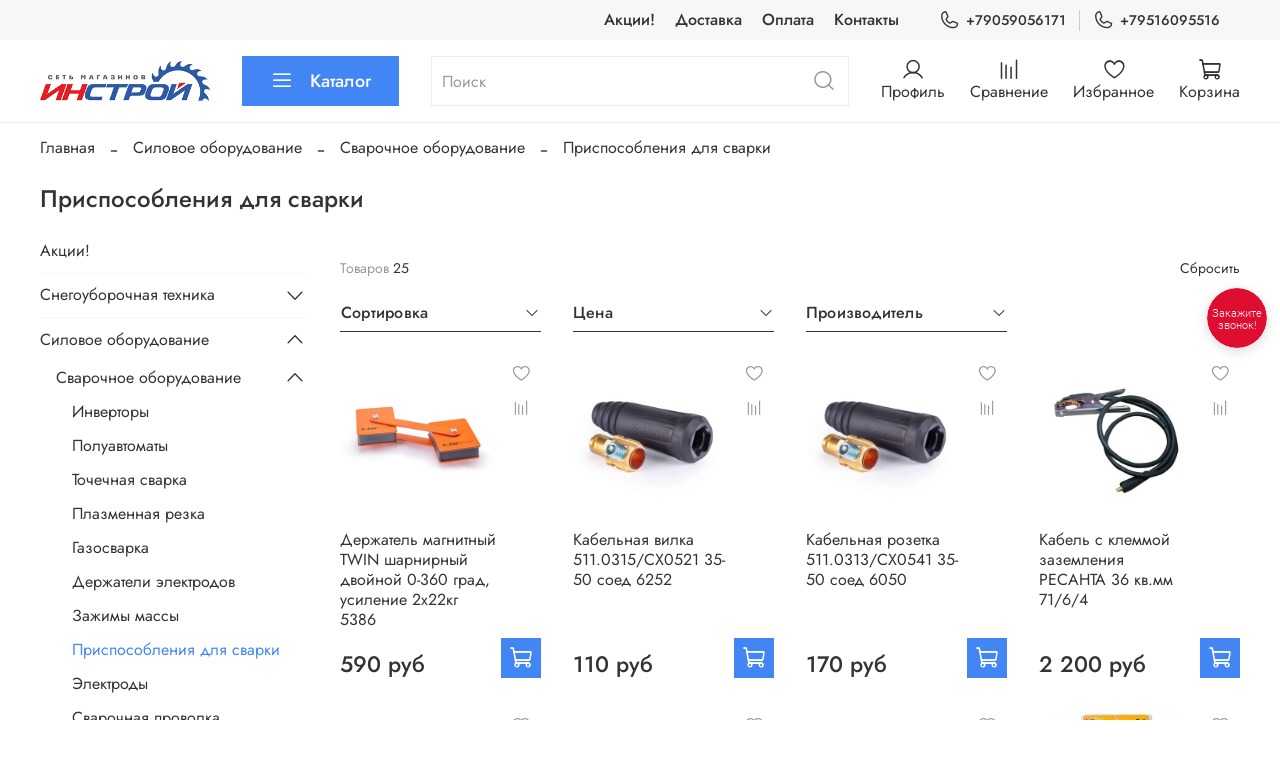

--- FILE ---
content_type: text/html; charset=utf-8
request_url: https://instroy42.ru/collection/prisposobleniya-dlya-svarki
body_size: 74081
content:
<!DOCTYPE html>
<html
  style="
    --color-btn-bg:#4285F4;
--color-btn-bg-is-dark:true;
--bg:#ffffff;
--bg-is-dark:false;

--color-text: var(--color-text-dark);
--color-text-minor-shade: var(--color-text-dark-minor-shade);
--color-text-major-shade: var(--color-text-dark-major-shade);
--color-text-half-shade: var(--color-text-dark-half-shade);

--color-notice-warning-is-dark:false;
--color-notice-success-is-dark:false;
--color-notice-error-is-dark:false;
--color-notice-info-is-dark:false;
--color-form-controls-bg:var(--bg);
--color-form-controls-bg-disabled:var(--bg-minor-shade);
--color-form-controls-border-color:var(--bg-half-shade);
--color-form-controls-color:var(--color-text);
--is-editor:false;


  "
  >
  <head><link media='print' onload='this.media="all"' rel='stylesheet' type='text/css' href='/served_assets/public/jquery.modal-0c2631717f4ce8fa97b5d04757d294c2bf695df1d558678306d782f4bf7b4773.css'><meta data-config="{&quot;collection_products_count&quot;:25}" name="page-config" content="" /><meta data-config="{&quot;money_with_currency_format&quot;:{&quot;delimiter&quot;:&quot; &quot;,&quot;separator&quot;:&quot;.&quot;,&quot;format&quot;:&quot;%n %u&quot;,&quot;unit&quot;:&quot;руб&quot;,&quot;show_price_without_cents&quot;:1},&quot;currency_code&quot;:&quot;RUR&quot;,&quot;currency_iso_code&quot;:&quot;RUB&quot;,&quot;default_currency&quot;:{&quot;title&quot;:&quot;Российский рубль&quot;,&quot;code&quot;:&quot;RUR&quot;,&quot;rate&quot;:1.0,&quot;format_string&quot;:&quot;%n %u&quot;,&quot;unit&quot;:&quot;руб&quot;,&quot;price_separator&quot;:&quot;&quot;,&quot;is_default&quot;:true,&quot;price_delimiter&quot;:&quot;&quot;,&quot;show_price_with_delimiter&quot;:true,&quot;show_price_without_cents&quot;:true},&quot;facebook&quot;:{&quot;pixelActive&quot;:false,&quot;currency_code&quot;:&quot;RUB&quot;,&quot;use_variants&quot;:false},&quot;vk&quot;:{&quot;pixel_active&quot;:null,&quot;price_list_id&quot;:null},&quot;new_ya_metrika&quot;:false,&quot;ecommerce_data_container&quot;:&quot;dataLayer&quot;,&quot;common_js_version&quot;:null,&quot;vue_ui_version&quot;:null,&quot;feedback_captcha_enabled&quot;:true,&quot;account_id&quot;:240529,&quot;hide_items_out_of_stock&quot;:false,&quot;forbid_order_over_existing&quot;:true,&quot;minimum_items_price&quot;:500,&quot;enable_comparison&quot;:true,&quot;locale&quot;:&quot;ru&quot;,&quot;client_group&quot;:null,&quot;consent_to_personal_data&quot;:{&quot;active&quot;:true,&quot;obligatory&quot;:true,&quot;description&quot;:&quot;Настоящим подтверждаю, что я ознакомлен и согласен с условиями \u003ca href=&#39;/page/oferta&#39; target=&#39;blank&#39;\u003eоферты и политики конфиденциальности\u003c/a\u003e.&quot;},&quot;recaptcha_key&quot;:&quot;6LfXhUEmAAAAAOGNQm5_a2Ach-HWlFKD3Sq7vfFj&quot;,&quot;recaptcha_key_v3&quot;:&quot;6LcZi0EmAAAAAPNov8uGBKSHCvBArp9oO15qAhXa&quot;,&quot;yandex_captcha_key&quot;:&quot;ysc1_ec1ApqrRlTZTXotpTnO8PmXe2ISPHxsd9MO3y0rye822b9d2&quot;,&quot;checkout_float_order_content_block&quot;:true,&quot;available_products_characteristics_ids&quot;:null,&quot;sber_id_app_id&quot;:&quot;5b5a3c11-72e5-4871-8649-4cdbab3ba9a4&quot;,&quot;theme_generation&quot;:4,&quot;quick_checkout_captcha_enabled&quot;:true,&quot;max_order_lines_count&quot;:500,&quot;sber_bnpl_min_amount&quot;:1000,&quot;sber_bnpl_max_amount&quot;:150000,&quot;counter_settings&quot;:{&quot;data_layer_name&quot;:&quot;dataLayer&quot;,&quot;new_counters_setup&quot;:false,&quot;add_to_cart_event&quot;:true,&quot;remove_from_cart_event&quot;:true,&quot;add_to_wishlist_event&quot;:true},&quot;site_setting&quot;:{&quot;show_cart_button&quot;:true,&quot;show_service_button&quot;:false,&quot;show_marketplace_button&quot;:false,&quot;show_quick_checkout_button&quot;:true},&quot;warehouses&quot;:[],&quot;captcha_type&quot;:&quot;google&quot;,&quot;human_readable_urls&quot;:false}" name="shop-config" content="" /><meta name='js-evnvironment' content='production' /><meta name='default-locale' content='ru' /><meta name='insales-redefined-api-methods' content="[]" />
<!--InsalesCounter -->
<script type="text/javascript">
(function() {
  if (typeof window.__insalesCounterId !== 'undefined') {
    return;
  }

  try {
    Object.defineProperty(window, '__insalesCounterId', {
      value: 240529,
      writable: true,
      configurable: true
    });
  } catch (e) {
    console.error('InsalesCounter: Failed to define property, using fallback:', e);
    window.__insalesCounterId = 240529;
  }

  if (typeof window.__insalesCounterId === 'undefined') {
    console.error('InsalesCounter: Failed to set counter ID');
    return;
  }

  let script = document.createElement('script');
  script.async = true;
  script.src = '/javascripts/insales_counter.js?7';
  let firstScript = document.getElementsByTagName('script')[0];
  firstScript.parentNode.insertBefore(script, firstScript);
})();
</script>
<!-- /InsalesCounter -->

    <!-- meta -->
<meta charset="UTF-8"><title>Приспособления для сварки </title><meta name="description" content="Приспособления для сварки">
<meta data-config="{&quot;static-versioned&quot;: &quot;1.38&quot;}" name="theme-meta-data" content="">

<script type="application/ld+json">
{
	"@context": "https://schema.org",
	"@type": "BreadcrumbList",
	"itemListElement": [
	{
		"@type": "ListItem",
		"position": 1,
		"name": "Главная",
		"item": "https://instroy42.ru"
	},{
							"@type": "ListItem",
							"position": 2,
							"name": "Силовое оборудование",
							"item": "https://instroy42.ru/collection/svarochnoe-oborudovanie"
						},{
							"@type": "ListItem",
							"position": 3,
							"name": "Сварочное оборудование",
							"item": "https://instroy42.ru/collection/svarochnoe-oborudovanie-2"
						},{
							"@type": "ListItem",
							"position": 4,
							"name": "Приспособления для сварки",
							"item": "https://instroy42.ru/collection/prisposobleniya-dlya-svarki"
						}]
}</script>



<meta name="robots" content="index,follow">
<meta http-equiv="X-UA-Compatible" content="IE=edge,chrome=1">
<meta name="viewport" content="width=device-width, initial-scale=1.0">
<meta name="SKYPE_TOOLBAR" content="SKYPE_TOOLBAR_PARSER_COMPATIBLE">
<meta name="format-detection" content="telephone=no">

<!-- canonical url--><link rel="canonical" href="https://instroy42.ru/collection/prisposobleniya-dlya-svarki">

<!-- rss feed-->
  
    <meta property="og:title" content="Приспособления для сварки">
  
  
  <meta property="og:type" content="website">
  <meta property="og:url" content="https://instroy42.ru/collection/prisposobleniya-dlya-svarki">




<!-- icons-->
<!-- icons-->
      
      <link rel="icon" type="image/png" href="https://static.insales-cdn.com/files/1/3974/34779014/original/Лого3.png">
      <link rel="icon" type="image/png" sizes="16x16" href="https://static.insales-cdn.com/r/inAs0-B1Et8/rs:fill-down:16:16:1/q:100/plain/files/1/3974/34779014/original/%D0%9B%D0%BE%D0%B3%D0%BE3.png@png">
      <link rel="icon" type="image/png" sizes="32x32" href="https://static.insales-cdn.com/r/Sso1ahpYMww/rs:fill-down:32:32:1/q:100/plain/files/1/3974/34779014/original/%D0%9B%D0%BE%D0%B3%D0%BE3.png@png">
      <link rel="icon" type="image/png" sizes="48x48" href="https://static.insales-cdn.com/r/7rnYZWlFB-g/rs:fill-down:48:48:1/q:100/plain/files/1/3974/34779014/original/%D0%9B%D0%BE%D0%B3%D0%BE3.png@png">
      <link rel="apple-touch-icon-precomposed" sizes="180x180" href="https://static.insales-cdn.com/r/LeHgZoWYu4k/rs:fill-down:180:180:1/q:100/plain/files/1/3974/34779014/original/%D0%9B%D0%BE%D0%B3%D0%BE3.png@png">
      <link rel="apple-touch-icon-precomposed" sizes="167x167" href="https://static.insales-cdn.com/r/cUyw5ShBl_8/rs:fill-down:167:167:1/q:100/plain/files/1/3974/34779014/original/%D0%9B%D0%BE%D0%B3%D0%BE3.png@png">
      <link rel="apple-touch-icon-precomposed" sizes="152x152" href="https://static.insales-cdn.com/r/il_Bjo3OtjA/rs:fill-down:152:152:1/q:100/plain/files/1/3974/34779014/original/%D0%9B%D0%BE%D0%B3%D0%BE3.png@png">
      <link rel="apple-touch-icon-precomposed" sizes="120x120" href="https://static.insales-cdn.com/r/axdPTvYmjeA/rs:fill-down:120:120:1/q:100/plain/files/1/3974/34779014/original/%D0%9B%D0%BE%D0%B3%D0%BE3.png@png">
      <link rel="apple-touch-icon-precomposed" sizes="76x76" href="https://static.insales-cdn.com/r/HykwB22YG08/rs:fill-down:76:76:1/q:100/plain/files/1/3974/34779014/original/%D0%9B%D0%BE%D0%B3%D0%BE3.png@png">
      <link rel="apple-touch-icon" href="https://static.insales-cdn.com/files/1/3974/34779014/original/Лого3.png"><meta name="msapplication-TileColor" content="#4285F4">
  <meta name="msapplication-TileImage" content="https://static.insales-cdn.com/r/ZdP_EqZFeHE/rs:fill-down:144:144:1/q:100/plain/files/1/3974/34779014/original/%D0%9B%D0%BE%D0%B3%D0%BE3.png@png"><style media="screen">
  @supports (content-visibility: hidden) {
    body:not(.settings_loaded) {
      content-visibility: hidden;
    }
  }
  @supports not (content-visibility: hidden) {
    body:not(.settings_loaded) {
      visibility: hidden;
    }
  }
</style>
<style>
  .settings_loaded .preloader {
  	display: none;
  }
  .preloader {
  position: fixed;
  top: 0;
  left: 0;
  width: 100%;
  height: 100%;
  z-index: 9999999999999;
  background: var(--bg);
  opacity: 1;
  visibility: visible;
  -webkit-transition: 0.2s all;
  -moz-transition: 0.2s all;
  -ms-transition: 0.2s all;
  -o-transition: 0.2s all;
  transition: 0.2s all;
      align-items: center;
  justify-content: center;
  display: flex;
  }
  .lds-ellipsis {
  display: inline-block;
  position: relative;
  width: 80px;
  height: 80px;
    opacity: 0.5;
}
.lds-ellipsis div {
  position: absolute;
  top: 33px;
  width: 13px;
  height: 13px;
  border-radius: 50%;
  background: #ddd;
  animation-timing-function: cubic-bezier(0, 1, 1, 0);
}
.lds-ellipsis div:nth-child(1) {
  left: 8px;
  animation: lds-ellipsis1 0.6s infinite;
}
.lds-ellipsis div:nth-child(2) {
  left: 8px;
  animation: lds-ellipsis2 0.6s infinite;
}
.lds-ellipsis div:nth-child(3) {
  left: 32px;
  animation: lds-ellipsis2 0.6s infinite;
}
.lds-ellipsis div:nth-child(4) {
  left: 56px;
  animation: lds-ellipsis3 0.6s infinite;
}
@keyframes lds-ellipsis1 {
  0% {
    transform: scale(0);
  }
  100% {
    transform: scale(1);
  }
}
@keyframes lds-ellipsis3 {
  0% {
    transform: scale(1);
  }
  100% {
    transform: scale(0);
  }
}
@keyframes lds-ellipsis2 {
  0% {
    transform: translate(0, 0);
  }
  100% {
    transform: translate(24px, 0);
  }
}
</style>

  </head>
  <body data-multi-lang="false" data-theme-template="collection" data-sidebar-type="sticky" data-sidebar-position="left">
    <div class="preloader">
      <div class="lds-ellipsis"><div></div><div></div><div></div><div></div></div>
    </div>
    <noscript>
<div class="njs-alert-overlay">
  <div class="njs-alert-wrapper">
    <div class="njs-alert">
      <p></p>
    </div>
  </div>
</div>
</noscript>

    <div class="page_layout page_layout_sticky_left page_layout_section_top">
      <header>
      
        <div
  class="layout widget-type_system_widget_v4_header_4"
  style="--logo-img:'https://static.insales-cdn.com/files/1/3946/34778986/original/лого_инстрой_мал.png'; --logo-max-width:170px; --live-search:false; --hide-search:false; --hide-language:false; --hide-personal:false; --hide-compare:false; --hide-favorite:false; --hide-menu-photo:true; --hide-counts:false; --bage-bg:#76BC21; --bage-bg-is-dark:true; --bage-bg-minor-shade:#85d325; --bage-bg-minor-shade-is-dark:true; --bage-bg-major-shade:#93dc39; --bage-bg-major-shade-is-light:true; --bage-bg-half-shade:#bbe983; --bage-bg-half-shade-is-light:true; --header-wide-bg:true; --menu-grid-list-min-width:220px; --menu-grid-list-row-gap:4vw; --menu-grid-list-column-gap:5.5vw; --subcollections-items-limit:5; --img-border-radius:0px; --menu-img-ratio:1; --menu-img-fit:cover; --header-top-pt:0.5rem; --header-top-pb:0.5rem; --header-main-pt:1rem; --header-main-pb:1rem; --header-wide-content:false; --hide-desktop:false; --hide-mobile:false;"
  data-widget-drop-item-id="64930642"
  
  >
  <div class="layout__content">
    








<div class="header header_no-languages">
  <div class="header__content">
    <div class="header-part-top">
      <div class="header-part-top__inner">
        <div class="header__area-menu">
          <ul class="header__menu js-cut-list" data-navigation data-menu-handle="main-menu">
            
              <li class="header__menu-item" data-navigation-item data-menu-item-id="4712194">
                <div class="header__menu-controls">
                  <a href="/collection/aktsii" class="header__menu-link" data-navigation-link="/collection/aktsii">
                    Акции!
                  </a>
                </div>
              </li>
            
              <li class="header__menu-item" data-navigation-item data-menu-item-id="5085901">
                <div class="header__menu-controls">
                  <a href="/page/delivery" class="header__menu-link" data-navigation-link="/page/delivery">
                    Доставка
                  </a>
                </div>
              </li>
            
              <li class="header__menu-item" data-navigation-item data-menu-item-id="5085902">
                <div class="header__menu-controls">
                  <a href="/page/pay" class="header__menu-link" data-navigation-link="/page/pay">
                    Оплата
                  </a>
                </div>
              </li>
            
              <li class="header__menu-item" data-navigation-item data-menu-item-id="1884054">
                <div class="header__menu-controls">
                  <a href="/page/contacts" class="header__menu-link" data-navigation-link="/page/contacts">
                    Контакты
                  </a>
                </div>
              </li>
            
          </ul>
        </div>

        <div class="header__area-contacts">
          
  
    <div class="header__phone">
      <a class="header__phone-value" href="tel:+79059056171">
        <span class="icon icon-phone"></span>
        +79059056171
      </a>
    </div>
  
  
    <div class="header__phone _phone-2">
      <a class="header__phone-value" href="tel:+79516095516">
        <span class="icon icon-phone"></span>
        +79516095516
      </a>
    </div>
  

        </div>

        
  

      </div>
    </div>


    <div class="header-part-main">
      <div class="header-part-main__inner">
        <div class="header__area-logo">
          
  
    
      <a href=" / " class="header__logo">
        <img src="https://static.insales-cdn.com/files/1/3946/34778986/original/лого_инстрой_мал.png" alt="Интернет-магазин Инстрой - доставка по России" title="Интернет-магазин Инстрой - доставка по России">
      </a>
    
  

        </div>

        <div class="header__area-catalog">
          <button type="button" class="button button_size-l header__show-collection-btn js-show-header-collections">
            <span class="icon icon-bars _show"></span>
            <span class="icon icon-times _hide"></span>
            Каталог
          </button>
        </div>

        <div class="header__area-search">
          
  <div class="header__search">
    <form action="/search" method="get" class="header__search-form">
      <input type="text" autocomplete="off" class="form-control form-control_size-l header__search-field" name="q" value="" placeholder="Поиск" >
      <button type="submit" class="button button_size-l header__search-btn">
        <span class="icon icon-search"></span>
      </button>
      <input type="hidden" name="lang" value="ru">
      <div class="header__search__results" data-search-result></div>
    </form>
  </div>

        </div>

        <div class="header__area-controls">
          
            <a href="/client_account/orders" class="header__control-btn header__cabinet">
              <span class="icon icon-user"></span>
              <span class="header__control-text">Профиль</span>
            </a>
          

          
            
              <a href="/compares" class="header__control-btn header__compare">
                <span class="icon icon-compare">
                  <span class="header__control-bage compare-empty" data-compare-counter>0</span>
                </span>
                <span class="header__control-text">Сравнение</span>
              </a>
            
          

          
            <a href="/favorites" class="header__control-btn header__favorite">
              <span class="icon icon-favorites">
                <span class="header__control-bage favorites-empty" data-ui-favorites-counter>0</span>
              </span>
              <span class="header__control-text">Избранное</span>
            </a>
          

          
            <a href="/cart_items" class="header__control-btn header__cart">
              <span class="icon icon-cart">
                <span class="header__control-bage cart-empty" data-cart-positions-count></span>
              </span>
              <span class="header__control-text">Корзина</span>
            </a>
          
        </div>


        

        

        <div class="header__collections">
          <button type="button" class="button header__collections-hide-btn js-hide-header-collections">
            <span class="icon icon-times"></span>
          </button>

          <div class="header__collections-content">
            <div class="header__collections-content-top">
              <div class="header__collections-title">Каталог</div>
              <ul class="grid-list header__collections-menu" data-navigation data-subcollections-items-limit=5>
                
                
                  
                    

                    <li class="header__collections-item is-level-1" data-navigation-item>
                      <a class="header__collections-head" href="/collection/aktsii" data-navigation-link="/collection/aktsii">
                        
                        <span class="header__collections-head-title">Акции!</span>
                      </a>

                      
                    </li>
                  
                    

                    <li class="header__collections-item is-level-1" data-navigation-item>
                      <a class="header__collections-head" href="/collection/dvigateli" data-navigation-link="/collection/dvigateli">
                        
                        <span class="header__collections-head-title">Двигатели</span>
                      </a>

                      
                        <ul class="header__collections-submenu" data-navigation-submenu>
                          
                            <li class="header__collections-item " data-navigation-item>
                              <div class="header__collections-controls">
                                <a href="/collection/benzinovye-dvigateli-2-h-taktnye" class="header__collections-link" data-navigation-link="/collection/benzinovye-dvigateli-2-h-taktnye">
                                  <span class="header__collections-item-name">Бензиновые двигатели 2-х тактные</span>
                                  
                                    
                                      <span class="header__collections-item-count">10</span>
                                    
                                  
                                </a>
                              </div>
                            </li>
                          
                            <li class="header__collections-item " data-navigation-item>
                              <div class="header__collections-controls">
                                <a href="/collection/benzinovye-dvigateli" class="header__collections-link" data-navigation-link="/collection/benzinovye-dvigateli">
                                  <span class="header__collections-item-name">Бензиновые двигатели 4-х тактные</span>
                                  
                                    
                                      <span class="header__collections-item-count">68</span>
                                    
                                  
                                </a>
                              </div>
                            </li>
                          
                            <li class="header__collections-item " data-navigation-item>
                              <div class="header__collections-controls">
                                <a href="/collection/elektrodvigateli" class="header__collections-link" data-navigation-link="/collection/elektrodvigateli">
                                  <span class="header__collections-item-name">Электродвигатели</span>
                                  
                                    
                                      <span class="header__collections-item-count">10</span>
                                    
                                  
                                </a>
                              </div>
                            </li>
                          
                        </ul>
                        <div class="header__collections-show-more ">
                          <span class="button-link header__collections-show-more-link js-show-more-subcollections">
                            <span class="header__collections-show-more-text-show">Показать все</span>
                            <span class="header__collections-show-more-text-hide">Скрыть</span>
                            <span class="icon icon-angle-down"></span>
                          </span>
                        </div>
                      
                    </li>
                  
                    

                    <li class="header__collections-item is-level-1" data-navigation-item>
                      <a class="header__collections-head" href="/collection/svarochnoe-oborudovanie" data-navigation-link="/collection/svarochnoe-oborudovanie">
                        
                        <span class="header__collections-head-title">Силовое оборудование</span>
                      </a>

                      
                        <ul class="header__collections-submenu" data-navigation-submenu>
                          
                            <li class="header__collections-item " data-navigation-item>
                              <div class="header__collections-controls">
                                <a href="/collection/svarochnoe-oborudovanie-2" class="header__collections-link" data-navigation-link="/collection/svarochnoe-oborudovanie-2">
                                  <span class="header__collections-item-name">Сварочное оборудование</span>
                                  
                                    
                                      <span class="header__collections-item-count">144</span>
                                    
                                  
                                </a>
                              </div>
                            </li>
                          
                            <li class="header__collections-item " data-navigation-item>
                              <div class="header__collections-controls">
                                <a href="/collection/generatory" class="header__collections-link" data-navigation-link="/collection/generatory">
                                  <span class="header__collections-item-name">Генераторы</span>
                                  
                                    
                                      <span class="header__collections-item-count">56</span>
                                    
                                  
                                </a>
                              </div>
                            </li>
                          
                            <li class="header__collections-item " data-navigation-item>
                              <div class="header__collections-controls">
                                <a href="/collection/pusko-zaryadnoe-oborudovanie" class="header__collections-link" data-navigation-link="/collection/pusko-zaryadnoe-oborudovanie">
                                  <span class="header__collections-item-name">Пуско-зарядные и зарядные устройства</span>
                                  
                                    
                                      <span class="header__collections-item-count">10</span>
                                    
                                  
                                </a>
                              </div>
                            </li>
                          
                            <li class="header__collections-item " data-navigation-item>
                              <div class="header__collections-controls">
                                <a href="/collection/kompressora" class="header__collections-link" data-navigation-link="/collection/kompressora">
                                  <span class="header__collections-item-name">Компрессоры</span>
                                  
                                    
                                      <span class="header__collections-item-count">64</span>
                                    
                                  
                                </a>
                              </div>
                            </li>
                          
                        </ul>
                        <div class="header__collections-show-more ">
                          <span class="button-link header__collections-show-more-link js-show-more-subcollections">
                            <span class="header__collections-show-more-text-show">Показать все</span>
                            <span class="header__collections-show-more-text-hide">Скрыть</span>
                            <span class="icon icon-angle-down"></span>
                          </span>
                        </div>
                      
                    </li>
                  
                    

                    <li class="header__collections-item is-level-1" data-navigation-item>
                      <a class="header__collections-head" href="/collection/snegouborochnaya-tehnika" data-navigation-link="/collection/snegouborochnaya-tehnika">
                        
                        <span class="header__collections-head-title">Снегоуборочная техника</span>
                      </a>

                      
                        <ul class="header__collections-submenu" data-navigation-submenu>
                          
                            <li class="header__collections-item " data-navigation-item>
                              <div class="header__collections-controls">
                                <a href="/collection/akkumulyatornye-elektricheskie-snegouborschiki" class="header__collections-link" data-navigation-link="/collection/akkumulyatornye-elektricheskie-snegouborschiki">
                                  <span class="header__collections-item-name">Аккумуляторные, электрические снегоуборщики</span>
                                  
                                    
                                      <span class="header__collections-item-count">13</span>
                                    
                                  
                                </a>
                              </div>
                            </li>
                          
                            <li class="header__collections-item " data-navigation-item>
                              <div class="header__collections-controls">
                                <a href="/collection/benzinovye-snegouborschiki" class="header__collections-link" data-navigation-link="/collection/benzinovye-snegouborschiki">
                                  <span class="header__collections-item-name">Бензиновые снегоуборщики</span>
                                  
                                    
                                      <span class="header__collections-item-count">37</span>
                                    
                                  
                                </a>
                              </div>
                            </li>
                          
                            <li class="header__collections-item " data-navigation-item>
                              <div class="header__collections-controls">
                                <a href="/collection/kolesa-dlya-snegouborochnyh-mashin" class="header__collections-link" data-navigation-link="/collection/kolesa-dlya-snegouborochnyh-mashin">
                                  <span class="header__collections-item-name">Колеса для снегоуборочных машин</span>
                                  
                                    
                                      <span class="header__collections-item-count">14</span>
                                    
                                  
                                </a>
                              </div>
                            </li>
                          
                            <li class="header__collections-item " data-navigation-item>
                              <div class="header__collections-controls">
                                <a href="/collection/navesnoe-oborudovanie-2" class="header__collections-link" data-navigation-link="/collection/navesnoe-oborudovanie-2">
                                  <span class="header__collections-item-name">Навесное оборудование</span>
                                  
                                    
                                      <span class="header__collections-item-count">7</span>
                                    
                                  
                                </a>
                              </div>
                            </li>
                          
                        </ul>
                        <div class="header__collections-show-more ">
                          <span class="button-link header__collections-show-more-link js-show-more-subcollections">
                            <span class="header__collections-show-more-text-show">Показать все</span>
                            <span class="header__collections-show-more-text-hide">Скрыть</span>
                            <span class="icon icon-angle-down"></span>
                          </span>
                        </div>
                      
                    </li>
                  
                    

                    <li class="header__collections-item is-level-1" data-navigation-item>
                      <a class="header__collections-head" href="/collection/sadovaya-tehnika" data-navigation-link="/collection/sadovaya-tehnika">
                        
                        <span class="header__collections-head-title">Садовая техника</span>
                      </a>

                      
                        <ul class="header__collections-submenu" data-navigation-submenu>
                          
                            <li class="header__collections-item " data-navigation-item>
                              <div class="header__collections-controls">
                                <a href="/collection/gazonokosilki-i-trimmery" class="header__collections-link" data-navigation-link="/collection/gazonokosilki-i-trimmery">
                                  <span class="header__collections-item-name">Газонокосилки</span>
                                  
                                    
                                      <span class="header__collections-item-count">84</span>
                                    
                                  
                                </a>
                              </div>
                            </li>
                          
                            <li class="header__collections-item " data-navigation-item>
                              <div class="header__collections-controls">
                                <a href="/collection/aeratory" class="header__collections-link" data-navigation-link="/collection/aeratory">
                                  <span class="header__collections-item-name">Скарификаторы</span>
                                  
                                    
                                      <span class="header__collections-item-count">4</span>
                                    
                                  
                                </a>
                              </div>
                            </li>
                          
                            <li class="header__collections-item " data-navigation-item>
                              <div class="header__collections-controls">
                                <a href="/collection/trimmery" class="header__collections-link" data-navigation-link="/collection/trimmery">
                                  <span class="header__collections-item-name">Триммеры</span>
                                  
                                    
                                      <span class="header__collections-item-count">213</span>
                                    
                                  
                                </a>
                              </div>
                            </li>
                          
                            <li class="header__collections-item " data-navigation-item>
                              <div class="header__collections-controls">
                                <a href="/collection/kustorezy" class="header__collections-link" data-navigation-link="/collection/kustorezy">
                                  <span class="header__collections-item-name">Кусторезы</span>
                                  
                                    
                                      <span class="header__collections-item-count">19</span>
                                    
                                  
                                </a>
                              </div>
                            </li>
                          
                            <li class="header__collections-item " data-navigation-item>
                              <div class="header__collections-controls">
                                <a href="/collection/izmelchiteli" class="header__collections-link" data-navigation-link="/collection/izmelchiteli">
                                  <span class="header__collections-item-name">Измельчители веток</span>
                                  
                                    
                                      <span class="header__collections-item-count">16</span>
                                    
                                  
                                </a>
                              </div>
                            </li>
                          
                            <li class="header__collections-item is-hide" data-navigation-item>
                              <div class="header__collections-controls">
                                <a href="/collection/opryskivateli" class="header__collections-link" data-navigation-link="/collection/opryskivateli">
                                  <span class="header__collections-item-name">Опрыскиватели</span>
                                  
                                    
                                      <span class="header__collections-item-count">20</span>
                                    
                                  
                                </a>
                              </div>
                            </li>
                          
                            <li class="header__collections-item is-hide" data-navigation-item>
                              <div class="header__collections-controls">
                                <a href="/collection/tsepnye-pily" class="header__collections-link" data-navigation-link="/collection/tsepnye-pily">
                                  <span class="header__collections-item-name">Цепные пилы</span>
                                  
                                    
                                      <span class="header__collections-item-count">219</span>
                                    
                                  
                                </a>
                              </div>
                            </li>
                          
                            <li class="header__collections-item is-hide" data-navigation-item>
                              <div class="header__collections-controls">
                                <a href="/collection/drovokoly" class="header__collections-link" data-navigation-link="/collection/drovokoly">
                                  <span class="header__collections-item-name">Дровоколы</span>
                                  
                                    
                                      <span class="header__collections-item-count">7</span>
                                    
                                  
                                </a>
                              </div>
                            </li>
                          
                            <li class="header__collections-item is-hide" data-navigation-item>
                              <div class="header__collections-controls">
                                <a href="/collection/kultivatory" class="header__collections-link" data-navigation-link="/collection/kultivatory">
                                  <span class="header__collections-item-name">Культиваторы</span>
                                  
                                    
                                      <span class="header__collections-item-count">27</span>
                                    
                                  
                                </a>
                              </div>
                            </li>
                          
                            <li class="header__collections-item is-hide" data-navigation-item>
                              <div class="header__collections-controls">
                                <a href="/collection/motobloki" class="header__collections-link" data-navigation-link="/collection/motobloki">
                                  <span class="header__collections-item-name">Мотоблоки</span>
                                  
                                    
                                      <span class="header__collections-item-count">35</span>
                                    
                                  
                                </a>
                              </div>
                            </li>
                          
                            <li class="header__collections-item is-hide" data-navigation-item>
                              <div class="header__collections-controls">
                                <a href="/collection/akkumulyatornye-dreli-otvertki" class="header__collections-link" data-navigation-link="/collection/akkumulyatornye-dreli-otvertki">
                                  <span class="header__collections-item-name">Оборудование для мотоблоков и культиваторов</span>
                                  
                                    
                                      <span class="header__collections-item-count">49</span>
                                    
                                  
                                </a>
                              </div>
                            </li>
                          
                            <li class="header__collections-item is-hide" data-navigation-item>
                              <div class="header__collections-controls">
                                <a href="/collection/traktory" class="header__collections-link" data-navigation-link="/collection/traktory">
                                  <span class="header__collections-item-name">Тракторы садовые</span>
                                  
                                    
                                      <span class="header__collections-item-count">2</span>
                                    
                                  
                                </a>
                              </div>
                            </li>
                          
                            <li class="header__collections-item is-hide" data-navigation-item>
                              <div class="header__collections-controls">
                                <a href="/collection/podmetalnye-mashiny" class="header__collections-link" data-navigation-link="/collection/podmetalnye-mashiny">
                                  <span class="header__collections-item-name">Подметальные машины</span>
                                  
                                    
                                      <span class="header__collections-item-count">5</span>
                                    
                                  
                                </a>
                              </div>
                            </li>
                          
                            <li class="header__collections-item is-hide" data-navigation-item>
                              <div class="header__collections-controls">
                                <a href="/collection/vozduhoduvy-izmelchiteli-vetok" class="header__collections-link" data-navigation-link="/collection/vozduhoduvy-izmelchiteli-vetok">
                                  <span class="header__collections-item-name">Мотобуры</span>
                                  
                                    
                                      <span class="header__collections-item-count">47</span>
                                    
                                  
                                </a>
                              </div>
                            </li>
                          
                            <li class="header__collections-item is-hide" data-navigation-item>
                              <div class="header__collections-controls">
                                <a href="/collection/vozduhoduvy" class="header__collections-link" data-navigation-link="/collection/vozduhoduvy">
                                  <span class="header__collections-item-name">Воздуходувы</span>
                                  
                                    
                                      <span class="header__collections-item-count">10</span>
                                    
                                  
                                </a>
                              </div>
                            </li>
                          
                            <li class="header__collections-item is-hide" data-navigation-item>
                              <div class="header__collections-controls">
                                <a href="/collection/nasosy" class="header__collections-link" data-navigation-link="/collection/nasosy">
                                  <span class="header__collections-item-name">Насосы</span>
                                  
                                    
                                      <span class="header__collections-item-count">171</span>
                                    
                                  
                                </a>
                              </div>
                            </li>
                          
                            <li class="header__collections-item is-hide" data-navigation-item>
                              <div class="header__collections-controls">
                                <a href="/collection/selhoz-oborudovanie" class="header__collections-link" data-navigation-link="/collection/selhoz-oborudovanie">
                                  <span class="header__collections-item-name">Сельхоз оборудование</span>
                                  
                                    
                                      <span class="header__collections-item-count">39</span>
                                    
                                  
                                </a>
                              </div>
                            </li>
                          
                        </ul>
                        <div class="header__collections-show-more is-show">
                          <span class="button-link header__collections-show-more-link js-show-more-subcollections">
                            <span class="header__collections-show-more-text-show">Показать все</span>
                            <span class="header__collections-show-more-text-hide">Скрыть</span>
                            <span class="icon icon-angle-down"></span>
                          </span>
                        </div>
                      
                    </li>
                  
                    

                    <li class="header__collections-item is-level-1" data-navigation-item>
                      <a class="header__collections-head" href="/collection/stanok" data-navigation-link="/collection/stanok">
                        
                        <span class="header__collections-head-title">Станки</span>
                      </a>

                      
                        <ul class="header__collections-submenu" data-navigation-submenu>
                          
                            <li class="header__collections-item " data-navigation-item>
                              <div class="header__collections-controls">
                                <a href="/collection/derevoobrabatyvayuschie" class="header__collections-link" data-navigation-link="/collection/derevoobrabatyvayuschie">
                                  <span class="header__collections-item-name">Деревообрабатывающие станки</span>
                                  
                                    
                                      <span class="header__collections-item-count">18</span>
                                    
                                  
                                </a>
                              </div>
                            </li>
                          
                            <li class="header__collections-item " data-navigation-item>
                              <div class="header__collections-controls">
                                <a href="/collection/tokarnye-stanki" class="header__collections-link" data-navigation-link="/collection/tokarnye-stanki">
                                  <span class="header__collections-item-name">Токарные станки</span>
                                  
                                    
                                      <span class="header__collections-item-count">7</span>
                                    
                                  
                                </a>
                              </div>
                            </li>
                          
                            <li class="header__collections-item " data-navigation-item>
                              <div class="header__collections-controls">
                                <a href="/collection/sverlilnye-stanki" class="header__collections-link" data-navigation-link="/collection/sverlilnye-stanki">
                                  <span class="header__collections-item-name">Сверлильные станки</span>
                                  
                                    
                                      <span class="header__collections-item-count">10</span>
                                    
                                  
                                </a>
                              </div>
                            </li>
                          
                            <li class="header__collections-item " data-navigation-item>
                              <div class="header__collections-controls">
                                <a href="/collection/strogalnye-stanki-i-reysmusy" class="header__collections-link" data-navigation-link="/collection/strogalnye-stanki-i-reysmusy">
                                  <span class="header__collections-item-name">Строгальные станки и рейсмусы</span>
                                  
                                    
                                      <span class="header__collections-item-count">16</span>
                                    
                                  
                                </a>
                              </div>
                            </li>
                          
                            <li class="header__collections-item " data-navigation-item>
                              <div class="header__collections-controls">
                                <a href="/collection/zatochnye-stanki-napilniki" class="header__collections-link" data-navigation-link="/collection/zatochnye-stanki-napilniki">
                                  <span class="header__collections-item-name">Станки для заточки цепей</span>
                                  
                                    
                                      <span class="header__collections-item-count">8</span>
                                    
                                  
                                </a>
                              </div>
                            </li>
                          
                            <li class="header__collections-item is-hide" data-navigation-item>
                              <div class="header__collections-controls">
                                <a href="/collection/tsirkulyarnye-stanki" class="header__collections-link" data-navigation-link="/collection/tsirkulyarnye-stanki">
                                  <span class="header__collections-item-name">Циркулярные станки</span>
                                  
                                    
                                      <span class="header__collections-item-count">8</span>
                                    
                                  
                                </a>
                              </div>
                            </li>
                          
                            <li class="header__collections-item is-hide" data-navigation-item>
                              <div class="header__collections-controls">
                                <a href="/collection/metalloobrabotka" class="header__collections-link" data-navigation-link="/collection/metalloobrabotka">
                                  <span class="header__collections-item-name">Отрезные станки по металлу</span>
                                  
                                    
                                      <span class="header__collections-item-count">3</span>
                                    
                                  
                                </a>
                              </div>
                            </li>
                          
                            <li class="header__collections-item is-hide" data-navigation-item>
                              <div class="header__collections-controls">
                                <a href="/collection/frezernye-stanki" class="header__collections-link" data-navigation-link="/collection/frezernye-stanki">
                                  <span class="header__collections-item-name">Фрезерные станки</span>
                                  
                                    
                                      <span class="header__collections-item-count">5</span>
                                    
                                  
                                </a>
                              </div>
                            </li>
                          
                            <li class="header__collections-item is-hide" data-navigation-item>
                              <div class="header__collections-controls">
                                <a href="/collection/lentochnye-stanki" class="header__collections-link" data-navigation-link="/collection/lentochnye-stanki">
                                  <span class="header__collections-item-name">Ленточные станки</span>
                                  
                                    
                                      <span class="header__collections-item-count">9</span>
                                    
                                  
                                </a>
                              </div>
                            </li>
                          
                            <li class="header__collections-item is-hide" data-navigation-item>
                              <div class="header__collections-controls">
                                <a href="/collection/tochilnye-stanki" class="header__collections-link" data-navigation-link="/collection/tochilnye-stanki">
                                  <span class="header__collections-item-name">Точильные станки</span>
                                  
                                    
                                      <span class="header__collections-item-count">20</span>
                                    
                                  
                                </a>
                              </div>
                            </li>
                          
                            <li class="header__collections-item is-hide" data-navigation-item>
                              <div class="header__collections-controls">
                                <a href="/collection/tortsovochnye-pily" class="header__collections-link" data-navigation-link="/collection/tortsovochnye-pily">
                                  <span class="header__collections-item-name">Торцовочные пилы</span>
                                  
                                    
                                      <span class="header__collections-item-count">17</span>
                                    
                                  
                                </a>
                              </div>
                            </li>
                          
                            <li class="header__collections-item is-hide" data-navigation-item>
                              <div class="header__collections-controls">
                                <a href="/collection/spetsialnye-stanki" class="header__collections-link" data-navigation-link="/collection/spetsialnye-stanki">
                                  <span class="header__collections-item-name">Специальные станки</span>
                                  
                                    
                                      <span class="header__collections-item-count">3</span>
                                    
                                  
                                </a>
                              </div>
                            </li>
                          
                        </ul>
                        <div class="header__collections-show-more is-show">
                          <span class="button-link header__collections-show-more-link js-show-more-subcollections">
                            <span class="header__collections-show-more-text-show">Показать все</span>
                            <span class="header__collections-show-more-text-hide">Скрыть</span>
                            <span class="icon icon-angle-down"></span>
                          </span>
                        </div>
                      
                    </li>
                  
                    

                    <li class="header__collections-item is-level-1" data-navigation-item>
                      <a class="header__collections-head" href="/collection/stroitelnoe-oborudovanie" data-navigation-link="/collection/stroitelnoe-oborudovanie">
                        
                        <span class="header__collections-head-title">Строительное оборудование</span>
                      </a>

                      
                        <ul class="header__collections-submenu" data-navigation-submenu>
                          
                            <li class="header__collections-item " data-navigation-item>
                              <div class="header__collections-controls">
                                <a href="/collection/stanki-almaznogo-bureniya" class="header__collections-link" data-navigation-link="/collection/stanki-almaznogo-bureniya">
                                  <span class="header__collections-item-name">Установки алмазного бурения</span>
                                  
                                    
                                      <span class="header__collections-item-count">31</span>
                                    
                                  
                                </a>
                              </div>
                            </li>
                          
                            <li class="header__collections-item " data-navigation-item>
                              <div class="header__collections-controls">
                                <a href="/collection/betonomeshalki" class="header__collections-link" data-navigation-link="/collection/betonomeshalki">
                                  <span class="header__collections-item-name">Бетоносмесители</span>
                                  
                                    
                                      <span class="header__collections-item-count">5</span>
                                    
                                  
                                </a>
                              </div>
                            </li>
                          
                            <li class="header__collections-item " data-navigation-item>
                              <div class="header__collections-controls">
                                <a href="/collection/benzorezy" class="header__collections-link" data-navigation-link="/collection/benzorezy">
                                  <span class="header__collections-item-name">Швонарезчики, Бензорезы</span>
                                  
                                    
                                      <span class="header__collections-item-count">12</span>
                                    
                                  
                                </a>
                              </div>
                            </li>
                          
                            <li class="header__collections-item " data-navigation-item>
                              <div class="header__collections-controls">
                                <a href="/collection/vibroplity" class="header__collections-link" data-navigation-link="/collection/vibroplity">
                                  <span class="header__collections-item-name">Виброплиты, Вибротрамбовки</span>
                                  
                                    
                                      <span class="header__collections-item-count">2</span>
                                    
                                  
                                </a>
                              </div>
                            </li>
                          
                            <li class="header__collections-item " data-navigation-item>
                              <div class="header__collections-controls">
                                <a href="/collection/vibratory" class="header__collections-link" data-navigation-link="/collection/vibratory">
                                  <span class="header__collections-item-name">Вибраторы</span>
                                  
                                    
                                      <span class="header__collections-item-count">5</span>
                                    
                                  
                                </a>
                              </div>
                            </li>
                          
                            <li class="header__collections-item is-hide" data-navigation-item>
                              <div class="header__collections-controls">
                                <a href="/collection/miksery-2" class="header__collections-link" data-navigation-link="/collection/miksery-2">
                                  <span class="header__collections-item-name">Миксеры электрические</span>
                                  
                                    
                                      <span class="header__collections-item-count">5</span>
                                    
                                  
                                </a>
                              </div>
                            </li>
                          
                            <li class="header__collections-item is-hide" data-navigation-item>
                              <div class="header__collections-controls">
                                <a href="/collection/plitkorezy" class="header__collections-link" data-navigation-link="/collection/plitkorezy">
                                  <span class="header__collections-item-name">Плиткорезы</span>
                                  
                                    
                                      <span class="header__collections-item-count">1</span>
                                    
                                  
                                </a>
                              </div>
                            </li>
                          
                            <li class="header__collections-item is-hide" data-navigation-item>
                              <div class="header__collections-controls">
                                <a href="/collection/pylesosy-stroitelnye" class="header__collections-link" data-navigation-link="/collection/pylesosy-stroitelnye">
                                  <span class="header__collections-item-name">Пылесосы строительные</span>
                                  
                                    
                                      <span class="header__collections-item-count">26</span>
                                    
                                  
                                </a>
                              </div>
                            </li>
                          
                            <li class="header__collections-item is-hide" data-navigation-item>
                              <div class="header__collections-controls">
                                <a href="/collection/lestnitsy-stremyanki" class="header__collections-link" data-navigation-link="/collection/lestnitsy-stremyanki">
                                  <span class="header__collections-item-name">Лестницы, стремянки</span>
                                  
                                    
                                      <span class="header__collections-item-count">40</span>
                                    
                                  
                                </a>
                              </div>
                            </li>
                          
                            <li class="header__collections-item is-hide" data-navigation-item>
                              <div class="header__collections-controls">
                                <a href="/collection/izmeritelnyy-instrument" class="header__collections-link" data-navigation-link="/collection/izmeritelnyy-instrument">
                                  <span class="header__collections-item-name">Измерительный инструмент</span>
                                  
                                    
                                      <span class="header__collections-item-count">49</span>
                                    
                                  
                                </a>
                              </div>
                            </li>
                          
                            <li class="header__collections-item is-hide" data-navigation-item>
                              <div class="header__collections-controls">
                                <a href="/collection/tovary-dlya-doma" class="header__collections-link" data-navigation-link="/collection/tovary-dlya-doma">
                                  <span class="header__collections-item-name">Щиты распределительные</span>
                                  
                                    
                                      <span class="header__collections-item-count">5</span>
                                    
                                  
                                </a>
                              </div>
                            </li>
                          
                        </ul>
                        <div class="header__collections-show-more is-show">
                          <span class="button-link header__collections-show-more-link js-show-more-subcollections">
                            <span class="header__collections-show-more-text-show">Показать все</span>
                            <span class="header__collections-show-more-text-hide">Скрыть</span>
                            <span class="icon icon-angle-down"></span>
                          </span>
                        </div>
                      
                    </li>
                  
                    

                    <li class="header__collections-item is-level-1" data-navigation-item>
                      <a class="header__collections-head" href="/collection/stabilizatory" data-navigation-link="/collection/stabilizatory">
                        
                        <span class="header__collections-head-title">Стабилизаторы</span>
                      </a>

                      
                        <ul class="header__collections-submenu" data-navigation-submenu>
                          
                            <li class="header__collections-item " data-navigation-item>
                              <div class="header__collections-controls">
                                <a href="/collection/bespereboyniki" class="header__collections-link" data-navigation-link="/collection/bespereboyniki">
                                  <span class="header__collections-item-name">Бесперебойники, преобразователи</span>
                                  
                                    
                                      <span class="header__collections-item-count">3</span>
                                    
                                  
                                </a>
                              </div>
                            </li>
                          
                        </ul>
                        <div class="header__collections-show-more ">
                          <span class="button-link header__collections-show-more-link js-show-more-subcollections">
                            <span class="header__collections-show-more-text-show">Показать все</span>
                            <span class="header__collections-show-more-text-hide">Скрыть</span>
                            <span class="icon icon-angle-down"></span>
                          </span>
                        </div>
                      
                    </li>
                  
                    

                    <li class="header__collections-item is-level-1" data-navigation-item>
                      <a class="header__collections-head" href="/collection/elektroinstrument" data-navigation-link="/collection/elektroinstrument">
                        
                        <span class="header__collections-head-title">Электроинструмент</span>
                      </a>

                      
                        <ul class="header__collections-submenu" data-navigation-submenu>
                          
                            <li class="header__collections-item " data-navigation-item>
                              <div class="header__collections-controls">
                                <a href="/collection/akkumulyatornyy-instrument" class="header__collections-link" data-navigation-link="/collection/akkumulyatornyy-instrument">
                                  <span class="header__collections-item-name">Аккумуляторный инструмент</span>
                                  
                                    
                                      <span class="header__collections-item-count">53</span>
                                    
                                  
                                </a>
                              </div>
                            </li>
                          
                            <li class="header__collections-item " data-navigation-item>
                              <div class="header__collections-controls">
                                <a href="/collection/dreli" class="header__collections-link" data-navigation-link="/collection/dreli">
                                  <span class="header__collections-item-name">Дрели</span>
                                  
                                    
                                      <span class="header__collections-item-count">7</span>
                                    
                                  
                                </a>
                              </div>
                            </li>
                          
                            <li class="header__collections-item " data-navigation-item>
                              <div class="header__collections-controls">
                                <a href="/collection/bolgarki-ushm-polirovalnye-mashiny" class="header__collections-link" data-navigation-link="/collection/bolgarki-ushm-polirovalnye-mashiny">
                                  <span class="header__collections-item-name">Угловые шлифмашины</span>
                                  
                                    
                                      <span class="header__collections-item-count">29</span>
                                    
                                  
                                </a>
                              </div>
                            </li>
                          
                            <li class="header__collections-item " data-navigation-item>
                              <div class="header__collections-controls">
                                <a href="/collection/shlifovalnye-mashiny" class="header__collections-link" data-navigation-link="/collection/shlifovalnye-mashiny">
                                  <span class="header__collections-item-name">Шлифовальные машины</span>
                                  
                                    
                                      <span class="header__collections-item-count">49</span>
                                    
                                  
                                </a>
                              </div>
                            </li>
                          
                            <li class="header__collections-item " data-navigation-item>
                              <div class="header__collections-controls">
                                <a href="/collection/perforatory" class="header__collections-link" data-navigation-link="/collection/perforatory">
                                  <span class="header__collections-item-name">Перфораторы</span>
                                  
                                    
                                      <span class="header__collections-item-count">20</span>
                                    
                                  
                                </a>
                              </div>
                            </li>
                          
                            <li class="header__collections-item is-hide" data-navigation-item>
                              <div class="header__collections-controls">
                                <a href="/collection/otboynye-molotki" class="header__collections-link" data-navigation-link="/collection/otboynye-molotki">
                                  <span class="header__collections-item-name">Отбойные молотки</span>
                                  
                                    
                                      <span class="header__collections-item-count">3</span>
                                    
                                  
                                </a>
                              </div>
                            </li>
                          
                            <li class="header__collections-item is-hide" data-navigation-item>
                              <div class="header__collections-controls">
                                <a href="/collection/tsirkulyarnye-pily" class="header__collections-link" data-navigation-link="/collection/tsirkulyarnye-pily">
                                  <span class="header__collections-item-name">Циркулярные пилы</span>
                                  
                                    
                                      <span class="header__collections-item-count">21</span>
                                    
                                  
                                </a>
                              </div>
                            </li>
                          
                            <li class="header__collections-item is-hide" data-navigation-item>
                              <div class="header__collections-controls">
                                <a href="/collection/kraskopulty" class="header__collections-link" data-navigation-link="/collection/kraskopulty">
                                  <span class="header__collections-item-name">Краскопульты электрические</span>
                                  
                                    
                                      <span class="header__collections-item-count">1</span>
                                    
                                  
                                </a>
                              </div>
                            </li>
                          
                            <li class="header__collections-item is-hide" data-navigation-item>
                              <div class="header__collections-controls">
                                <a href="/collection/lobziki" class="header__collections-link" data-navigation-link="/collection/lobziki">
                                  <span class="header__collections-item-name">Лобзики</span>
                                  
                                    
                                      <span class="header__collections-item-count">14</span>
                                    
                                  
                                </a>
                              </div>
                            </li>
                          
                            <li class="header__collections-item is-hide" data-navigation-item>
                              <div class="header__collections-controls">
                                <a href="/collection/rubanki" class="header__collections-link" data-navigation-link="/collection/rubanki">
                                  <span class="header__collections-item-name">Рубанки</span>
                                  
                                    
                                      <span class="header__collections-item-count">9</span>
                                    
                                  
                                </a>
                              </div>
                            </li>
                          
                            <li class="header__collections-item is-hide" data-navigation-item>
                              <div class="header__collections-controls">
                                <a href="/collection/frezery" class="header__collections-link" data-navigation-link="/collection/frezery">
                                  <span class="header__collections-item-name">Фрезеры</span>
                                  
                                    
                                      <span class="header__collections-item-count">9</span>
                                    
                                  
                                </a>
                              </div>
                            </li>
                          
                            <li class="header__collections-item is-hide" data-navigation-item>
                              <div class="header__collections-controls">
                                <a href="/collection/feny-termopistolety" class="header__collections-link" data-navigation-link="/collection/feny-termopistolety">
                                  <span class="header__collections-item-name">Фены (термопистолеты)</span>
                                  
                                    
                                      <span class="header__collections-item-count">4</span>
                                    
                                  
                                </a>
                              </div>
                            </li>
                          
                            <li class="header__collections-item is-hide" data-navigation-item>
                              <div class="header__collections-controls">
                                <a href="/collection/shtroborezy" class="header__collections-link" data-navigation-link="/collection/shtroborezy">
                                  <span class="header__collections-item-name">Штроборезы</span>
                                  
                                    
                                      <span class="header__collections-item-count">2</span>
                                    
                                  
                                </a>
                              </div>
                            </li>
                          
                            <li class="header__collections-item is-hide" data-navigation-item>
                              <div class="header__collections-controls">
                                <a href="/collection/gravyory" class="header__collections-link" data-navigation-link="/collection/gravyory">
                                  <span class="header__collections-item-name">Гравёры</span>
                                  
                                    
                                      <span class="header__collections-item-count">3</span>
                                    
                                  
                                </a>
                              </div>
                            </li>
                          
                            <li class="header__collections-item is-hide" data-navigation-item>
                              <div class="header__collections-controls">
                                <a href="/collection/payalniki-dlya-pprk" class="header__collections-link" data-navigation-link="/collection/payalniki-dlya-pprk">
                                  <span class="header__collections-item-name">Паяльники для ППРК</span>
                                  
                                    
                                      <span class="header__collections-item-count">6</span>
                                    
                                  
                                </a>
                              </div>
                            </li>
                          
                            <li class="header__collections-item is-hide" data-navigation-item>
                              <div class="header__collections-controls">
                                <a href="/collection/elektronozhnitsy" class="header__collections-link" data-navigation-link="/collection/elektronozhnitsy">
                                  <span class="header__collections-item-name">Электроножницы</span>
                                  
                                    
                                  
                                </a>
                              </div>
                            </li>
                          
                            <li class="header__collections-item is-hide" data-navigation-item>
                              <div class="header__collections-controls">
                                <a href="/collection/sabelnye-pily" class="header__collections-link" data-navigation-link="/collection/sabelnye-pily">
                                  <span class="header__collections-item-name">Сабельные пилы</span>
                                  
                                    
                                      <span class="header__collections-item-count">14</span>
                                    
                                  
                                </a>
                              </div>
                            </li>
                          
                            <li class="header__collections-item is-hide" data-navigation-item>
                              <div class="header__collections-controls">
                                <a href="/collection/raznoe" class="header__collections-link" data-navigation-link="/collection/raznoe">
                                  <span class="header__collections-item-name">Степлеры</span>
                                  
                                    
                                      <span class="header__collections-item-count">1</span>
                                    
                                  
                                </a>
                              </div>
                            </li>
                          
                            <li class="header__collections-item is-hide" data-navigation-item>
                              <div class="header__collections-controls">
                                <a href="/collection/polirovalnye-mashiny" class="header__collections-link" data-navigation-link="/collection/polirovalnye-mashiny">
                                  <span class="header__collections-item-name">Полировальные машины</span>
                                  
                                    
                                      <span class="header__collections-item-count">3</span>
                                    
                                  
                                </a>
                              </div>
                            </li>
                          
                        </ul>
                        <div class="header__collections-show-more is-show">
                          <span class="button-link header__collections-show-more-link js-show-more-subcollections">
                            <span class="header__collections-show-more-text-show">Показать все</span>
                            <span class="header__collections-show-more-text-hide">Скрыть</span>
                            <span class="icon icon-angle-down"></span>
                          </span>
                        </div>
                      
                    </li>
                  
                    

                    <li class="header__collections-item is-level-1" data-navigation-item>
                      <a class="header__collections-head" href="/collection/klimaticheskoe-oborudovanie" data-navigation-link="/collection/klimaticheskoe-oborudovanie">
                        
                        <span class="header__collections-head-title">Климатическое оборудование</span>
                      </a>

                      
                        <ul class="header__collections-submenu" data-navigation-submenu>
                          
                            <li class="header__collections-item " data-navigation-item>
                              <div class="header__collections-controls">
                                <a href="/collection/teny" class="header__collections-link" data-navigation-link="/collection/teny">
                                  <span class="header__collections-item-name">Тены</span>
                                  
                                    
                                      <span class="header__collections-item-count">37</span>
                                    
                                  
                                </a>
                              </div>
                            </li>
                          
                            <li class="header__collections-item " data-navigation-item>
                              <div class="header__collections-controls">
                                <a href="/collection/kotly-pechi" class="header__collections-link" data-navigation-link="/collection/kotly-pechi">
                                  <span class="header__collections-item-name">Котлы отопительные</span>
                                  
                                    
                                      <span class="header__collections-item-count">46</span>
                                    
                                  
                                </a>
                              </div>
                            </li>
                          
                            <li class="header__collections-item " data-navigation-item>
                              <div class="header__collections-controls">
                                <a href="/collection/obogrevateli" class="header__collections-link" data-navigation-link="/collection/obogrevateli">
                                  <span class="header__collections-item-name">Обогреватели</span>
                                  
                                    
                                      <span class="header__collections-item-count">39</span>
                                    
                                  
                                </a>
                              </div>
                            </li>
                          
                            <li class="header__collections-item " data-navigation-item>
                              <div class="header__collections-controls">
                                <a href="/collection/teplovye-zavesy" class="header__collections-link" data-navigation-link="/collection/teplovye-zavesy">
                                  <span class="header__collections-item-name">Тепловые завесы</span>
                                  
                                    
                                      <span class="header__collections-item-count">2</span>
                                    
                                  
                                </a>
                              </div>
                            </li>
                          
                            <li class="header__collections-item " data-navigation-item>
                              <div class="header__collections-controls">
                                <a href="/collection/vodonagrevateli" class="header__collections-link" data-navigation-link="/collection/vodonagrevateli">
                                  <span class="header__collections-item-name">Водонагреватели</span>
                                  
                                    
                                      <span class="header__collections-item-count">12</span>
                                    
                                  
                                </a>
                              </div>
                            </li>
                          
                            <li class="header__collections-item is-hide" data-navigation-item>
                              <div class="header__collections-controls">
                                <a href="/collection/umyvalniki-elektricheskie" class="header__collections-link" data-navigation-link="/collection/umyvalniki-elektricheskie">
                                  <span class="header__collections-item-name">Умывальники электрические</span>
                                  
                                    
                                      <span class="header__collections-item-count">9</span>
                                    
                                  
                                </a>
                              </div>
                            </li>
                          
                        </ul>
                        <div class="header__collections-show-more is-show">
                          <span class="button-link header__collections-show-more-link js-show-more-subcollections">
                            <span class="header__collections-show-more-text-show">Показать все</span>
                            <span class="header__collections-show-more-text-hide">Скрыть</span>
                            <span class="icon icon-angle-down"></span>
                          </span>
                        </div>
                      
                    </li>
                  
                    

                    <li class="header__collections-item is-level-1" data-navigation-item>
                      <a class="header__collections-head" href="/collection/avtomoyki" data-navigation-link="/collection/avtomoyki">
                        
                        <span class="header__collections-head-title">Мойки высокого давления</span>
                      </a>

                      
                        <ul class="header__collections-submenu" data-navigation-submenu>
                          
                            <li class="header__collections-item " data-navigation-item>
                              <div class="header__collections-controls">
                                <a href="/collection/moyki" class="header__collections-link" data-navigation-link="/collection/moyki">
                                  <span class="header__collections-item-name">Мойки высокого давления</span>
                                  
                                    
                                      <span class="header__collections-item-count">11</span>
                                    
                                  
                                </a>
                              </div>
                            </li>
                          
                            <li class="header__collections-item " data-navigation-item>
                              <div class="header__collections-controls">
                                <a href="/collection/prinadlezhnosti" class="header__collections-link" data-navigation-link="/collection/prinadlezhnosti">
                                  <span class="header__collections-item-name">Принадлежности</span>
                                  
                                    
                                      <span class="header__collections-item-count">22</span>
                                    
                                  
                                </a>
                              </div>
                            </li>
                          
                            <li class="header__collections-item " data-navigation-item>
                              <div class="header__collections-controls">
                                <a href="/collection/himiya" class="header__collections-link" data-navigation-link="/collection/himiya">
                                  <span class="header__collections-item-name">Химия</span>
                                  
                                    
                                      <span class="header__collections-item-count">3</span>
                                    
                                  
                                </a>
                              </div>
                            </li>
                          
                        </ul>
                        <div class="header__collections-show-more ">
                          <span class="button-link header__collections-show-more-link js-show-more-subcollections">
                            <span class="header__collections-show-more-text-show">Показать все</span>
                            <span class="header__collections-show-more-text-hide">Скрыть</span>
                            <span class="icon icon-angle-down"></span>
                          </span>
                        </div>
                      
                    </li>
                  
                    

                    <li class="header__collections-item is-level-1" data-navigation-item>
                      <a class="header__collections-head" href="/collection/sadovyy-inventar" data-navigation-link="/collection/sadovyy-inventar">
                        
                        <span class="header__collections-head-title">Садовый инвентарь</span>
                      </a>

                      
                        <ul class="header__collections-submenu" data-navigation-submenu>
                          
                            <li class="header__collections-item " data-navigation-item>
                              <div class="header__collections-controls">
                                <a href="/collection/skrebki-lopaty-ledoruby" class="header__collections-link" data-navigation-link="/collection/skrebki-lopaty-ledoruby">
                                  <span class="header__collections-item-name">Лопаты для снега, Ледорубы</span>
                                  
                                    
                                      <span class="header__collections-item-count">24</span>
                                    
                                  
                                </a>
                              </div>
                            </li>
                          
                            <li class="header__collections-item " data-navigation-item>
                              <div class="header__collections-controls">
                                <a href="/collection/lopaty" class="header__collections-link" data-navigation-link="/collection/lopaty">
                                  <span class="header__collections-item-name">Лопаты</span>
                                  
                                    
                                      <span class="header__collections-item-count">21</span>
                                    
                                  
                                </a>
                              </div>
                            </li>
                          
                            <li class="header__collections-item " data-navigation-item>
                              <div class="header__collections-controls">
                                <a href="/collection/grabli" class="header__collections-link" data-navigation-link="/collection/grabli">
                                  <span class="header__collections-item-name">Грабли, вилы, метлы, культиваторы ручные</span>
                                  
                                    
                                      <span class="header__collections-item-count">29</span>
                                    
                                  
                                </a>
                              </div>
                            </li>
                          
                            <li class="header__collections-item " data-navigation-item>
                              <div class="header__collections-controls">
                                <a href="/collection/bury-sadovye" class="header__collections-link" data-navigation-link="/collection/bury-sadovye">
                                  <span class="header__collections-item-name">Буры садовые</span>
                                  
                                    
                                      <span class="header__collections-item-count">2</span>
                                    
                                  
                                </a>
                              </div>
                            </li>
                          
                            <li class="header__collections-item " data-navigation-item>
                              <div class="header__collections-controls">
                                <a href="/collection/udaliteli-sornyakov" class="header__collections-link" data-navigation-link="/collection/udaliteli-sornyakov">
                                  <span class="header__collections-item-name">Удалители сорняков</span>
                                  
                                    
                                  
                                </a>
                              </div>
                            </li>
                          
                            <li class="header__collections-item is-hide" data-navigation-item>
                              <div class="header__collections-controls">
                                <a href="/collection/sekatory" class="header__collections-link" data-navigation-link="/collection/sekatory">
                                  <span class="header__collections-item-name">Секаторы, ножницы</span>
                                  
                                    
                                      <span class="header__collections-item-count">23</span>
                                    
                                  
                                </a>
                              </div>
                            </li>
                          
                            <li class="header__collections-item is-hide" data-navigation-item>
                              <div class="header__collections-controls">
                                <a href="/collection/kanistry" class="header__collections-link" data-navigation-link="/collection/kanistry">
                                  <span class="header__collections-item-name">Канистры</span>
                                  
                                    
                                      <span class="header__collections-item-count">2</span>
                                    
                                  
                                </a>
                              </div>
                            </li>
                          
                            <li class="header__collections-item is-hide" data-navigation-item>
                              <div class="header__collections-controls">
                                <a href="/collection/tachki-sadovye" class="header__collections-link" data-navigation-link="/collection/tachki-sadovye">
                                  <span class="header__collections-item-name">Тачки садовые</span>
                                  
                                    
                                      <span class="header__collections-item-count">18</span>
                                    
                                  
                                </a>
                              </div>
                            </li>
                          
                            <li class="header__collections-item is-hide" data-navigation-item>
                              <div class="header__collections-controls">
                                <a href="/collection/rashodnye-materialy" class="header__collections-link" data-navigation-link="/collection/rashodnye-materialy">
                                  <span class="header__collections-item-name">Колеса</span>
                                  
                                    
                                      <span class="header__collections-item-count">40</span>
                                    
                                  
                                </a>
                              </div>
                            </li>
                          
                        </ul>
                        <div class="header__collections-show-more is-show">
                          <span class="button-link header__collections-show-more-link js-show-more-subcollections">
                            <span class="header__collections-show-more-text-show">Показать все</span>
                            <span class="header__collections-show-more-text-hide">Скрыть</span>
                            <span class="icon icon-angle-down"></span>
                          </span>
                        </div>
                      
                    </li>
                  
                    

                    <li class="header__collections-item is-level-1" data-navigation-item>
                      <a class="header__collections-head" href="/collection/sredstva-zaschity" data-navigation-link="/collection/sredstva-zaschity">
                        
                        <span class="header__collections-head-title">Средства индивидуальной защиты</span>
                      </a>

                      
                        <ul class="header__collections-submenu" data-navigation-submenu>
                          
                            <li class="header__collections-item " data-navigation-item>
                              <div class="header__collections-controls">
                                <a href="/collection/maski-svarschika" class="header__collections-link" data-navigation-link="/collection/maski-svarschika">
                                  <span class="header__collections-item-name">Маски сварщика</span>
                                  
                                    
                                      <span class="header__collections-item-count">23</span>
                                    
                                  
                                </a>
                              </div>
                            </li>
                          
                        </ul>
                        <div class="header__collections-show-more ">
                          <span class="button-link header__collections-show-more-link js-show-more-subcollections">
                            <span class="header__collections-show-more-text-show">Показать все</span>
                            <span class="header__collections-show-more-text-hide">Скрыть</span>
                            <span class="icon icon-angle-down"></span>
                          </span>
                        </div>
                      
                    </li>
                  
                    

                    <li class="header__collections-item is-level-1" data-navigation-item>
                      <a class="header__collections-head" href="/collection/ruchnoy-instrument" data-navigation-link="/collection/ruchnoy-instrument">
                        
                        <span class="header__collections-head-title">Столярно-слесарный инструмент</span>
                      </a>

                      
                        <ul class="header__collections-submenu" data-navigation-submenu>
                          
                            <li class="header__collections-item " data-navigation-item>
                              <div class="header__collections-controls">
                                <a href="/collection/strubtsiny" class="header__collections-link" data-navigation-link="/collection/strubtsiny">
                                  <span class="header__collections-item-name">Струбцины</span>
                                  
                                    
                                      <span class="header__collections-item-count">5</span>
                                    
                                  
                                </a>
                              </div>
                            </li>
                          
                            <li class="header__collections-item " data-navigation-item>
                              <div class="header__collections-controls">
                                <a href="/collection/tiski" class="header__collections-link" data-navigation-link="/collection/tiski">
                                  <span class="header__collections-item-name">Тиски</span>
                                  
                                    
                                      <span class="header__collections-item-count">15</span>
                                    
                                  
                                </a>
                              </div>
                            </li>
                          
                            <li class="header__collections-item " data-navigation-item>
                              <div class="header__collections-controls">
                                <a href="/collection/bokorezy-kusachki" class="header__collections-link" data-navigation-link="/collection/bokorezy-kusachki">
                                  <span class="header__collections-item-name">Степлеры</span>
                                  
                                    
                                      <span class="header__collections-item-count">6</span>
                                    
                                  
                                </a>
                              </div>
                            </li>
                          
                            <li class="header__collections-item " data-navigation-item>
                              <div class="header__collections-controls">
                                <a href="/collection/stoyki-dlya-dreli" class="header__collections-link" data-navigation-link="/collection/stoyki-dlya-dreli">
                                  <span class="header__collections-item-name">Стойки для дрели</span>
                                  
                                    
                                      <span class="header__collections-item-count">1</span>
                                    
                                  
                                </a>
                              </div>
                            </li>
                          
                            <li class="header__collections-item " data-navigation-item>
                              <div class="header__collections-controls">
                                <a href="/collection/verstaki" class="header__collections-link" data-navigation-link="/collection/verstaki">
                                  <span class="header__collections-item-name">Верстаки</span>
                                  
                                    
                                  
                                </a>
                              </div>
                            </li>
                          
                            <li class="header__collections-item is-hide" data-navigation-item>
                              <div class="header__collections-controls">
                                <a href="/collection/stoyki-dlya-ushm" class="header__collections-link" data-navigation-link="/collection/stoyki-dlya-ushm">
                                  <span class="header__collections-item-name">Стойки для УШМ</span>
                                  
                                    
                                      <span class="header__collections-item-count">4</span>
                                    
                                  
                                </a>
                              </div>
                            </li>
                          
                            <li class="header__collections-item is-hide" data-navigation-item>
                              <div class="header__collections-controls">
                                <a href="/collection/topory" class="header__collections-link" data-navigation-link="/collection/topory">
                                  <span class="header__collections-item-name">Топоры</span>
                                  
                                    
                                      <span class="header__collections-item-count">4</span>
                                    
                                  
                                </a>
                              </div>
                            </li>
                          
                            <li class="header__collections-item is-hide" data-navigation-item>
                              <div class="header__collections-controls">
                                <a href="/collection/otvyortki" class="header__collections-link" data-navigation-link="/collection/otvyortki">
                                  <span class="header__collections-item-name">Отвёртки</span>
                                  
                                    
                                      <span class="header__collections-item-count">6</span>
                                    
                                  
                                </a>
                              </div>
                            </li>
                          
                            <li class="header__collections-item is-hide" data-navigation-item>
                              <div class="header__collections-controls">
                                <a href="/collection/multitul" class="header__collections-link" data-navigation-link="/collection/multitul">
                                  <span class="header__collections-item-name">Мультитул</span>
                                  
                                    
                                      <span class="header__collections-item-count">2</span>
                                    
                                  
                                </a>
                              </div>
                            </li>
                          
                            <li class="header__collections-item is-hide" data-navigation-item>
                              <div class="header__collections-controls">
                                <a href="/collection/yaschiki-dlya-instrumentov" class="header__collections-link" data-navigation-link="/collection/yaschiki-dlya-instrumentov">
                                  <span class="header__collections-item-name">Ящики, Сумки и Органайзеры для инструментов</span>
                                  
                                    
                                      <span class="header__collections-item-count">2</span>
                                    
                                  
                                </a>
                              </div>
                            </li>
                          
                        </ul>
                        <div class="header__collections-show-more is-show">
                          <span class="button-link header__collections-show-more-link js-show-more-subcollections">
                            <span class="header__collections-show-more-text-show">Показать все</span>
                            <span class="header__collections-show-more-text-hide">Скрыть</span>
                            <span class="icon icon-angle-down"></span>
                          </span>
                        </div>
                      
                    </li>
                  
                    

                    <li class="header__collections-item is-level-1" data-navigation-item>
                      <a class="header__collections-head" href="/collection/avtoinstrument" data-navigation-link="/collection/avtoinstrument">
                        
                        <span class="header__collections-head-title">Гаражный инструмент</span>
                      </a>

                      
                        <ul class="header__collections-submenu" data-navigation-submenu>
                          
                            <li class="header__collections-item " data-navigation-item>
                              <div class="header__collections-controls">
                                <a href="/collection/gruzopodyomnoe-oborudovanie" class="header__collections-link" data-navigation-link="/collection/gruzopodyomnoe-oborudovanie">
                                  <span class="header__collections-item-name">Грузоподъёмное оборудование</span>
                                  
                                    
                                      <span class="header__collections-item-count">33</span>
                                    
                                  
                                </a>
                              </div>
                            </li>
                          
                            <li class="header__collections-item " data-navigation-item>
                              <div class="header__collections-controls">
                                <a href="/collection/dinamometricheskie-klyuchi" class="header__collections-link" data-navigation-link="/collection/dinamometricheskie-klyuchi">
                                  <span class="header__collections-item-name">Динамометрические ключи</span>
                                  
                                    
                                      <span class="header__collections-item-count">4</span>
                                    
                                  
                                </a>
                              </div>
                            </li>
                          
                        </ul>
                        <div class="header__collections-show-more ">
                          <span class="button-link header__collections-show-more-link js-show-more-subcollections">
                            <span class="header__collections-show-more-text-show">Показать все</span>
                            <span class="header__collections-show-more-text-hide">Скрыть</span>
                            <span class="icon icon-angle-down"></span>
                          </span>
                        </div>
                      
                    </li>
                  
                    

                    <li class="header__collections-item is-level-1" data-navigation-item>
                      <a class="header__collections-head" href="/collection/rashodnye-materialy-2" data-navigation-link="/collection/rashodnye-materialy-2">
                        
                        <span class="header__collections-head-title">Расходные материалы</span>
                      </a>

                      
                        <ul class="header__collections-submenu" data-navigation-submenu>
                          
                            <li class="header__collections-item " data-navigation-item>
                              <div class="header__collections-controls">
                                <a href="/collection/komplektuyuschie-k-stankam" class="header__collections-link" data-navigation-link="/collection/komplektuyuschie-k-stankam">
                                  <span class="header__collections-item-name">Комплектующие к станкам</span>
                                  
                                    
                                      <span class="header__collections-item-count">121</span>
                                    
                                  
                                </a>
                              </div>
                            </li>
                          
                            <li class="header__collections-item " data-navigation-item>
                              <div class="header__collections-controls">
                                <a href="/collection/x-lock" class="header__collections-link" data-navigation-link="/collection/x-lock">
                                  <span class="header__collections-item-name">X-LOCK</span>
                                  
                                    
                                      <span class="header__collections-item-count">13</span>
                                    
                                  
                                </a>
                              </div>
                            </li>
                          
                            <li class="header__collections-item " data-navigation-item>
                              <div class="header__collections-controls">
                                <a href="/collection/bury" class="header__collections-link" data-navigation-link="/collection/bury">
                                  <span class="header__collections-item-name">Буры</span>
                                  
                                    
                                      <span class="header__collections-item-count">51</span>
                                    
                                  
                                </a>
                              </div>
                            </li>
                          
                            <li class="header__collections-item " data-navigation-item>
                              <div class="header__collections-controls">
                                <a href="/collection/diski-abrazivnye" class="header__collections-link" data-navigation-link="/collection/diski-abrazivnye">
                                  <span class="header__collections-item-name">Диски абразивные</span>
                                  
                                    
                                      <span class="header__collections-item-count">36</span>
                                    
                                  
                                </a>
                              </div>
                            </li>
                          
                            <li class="header__collections-item " data-navigation-item>
                              <div class="header__collections-controls">
                                <a href="/collection/diski-almaznye" class="header__collections-link" data-navigation-link="/collection/diski-almaznye">
                                  <span class="header__collections-item-name">Диски алмазные</span>
                                  
                                    
                                      <span class="header__collections-item-count">24</span>
                                    
                                  
                                </a>
                              </div>
                            </li>
                          
                            <li class="header__collections-item is-hide" data-navigation-item>
                              <div class="header__collections-controls">
                                <a href="/collection/otreznye-diski-dlya-shvonarezchikov" class="header__collections-link" data-navigation-link="/collection/otreznye-diski-dlya-shvonarezchikov">
                                  <span class="header__collections-item-name">Диски алмазные для швонарезчиков</span>
                                  
                                    
                                      <span class="header__collections-item-count">24</span>
                                    
                                  
                                </a>
                              </div>
                            </li>
                          
                            <li class="header__collections-item is-hide" data-navigation-item>
                              <div class="header__collections-controls">
                                <a href="/collection/pilnye-diski-dlya-ushm" class="header__collections-link" data-navigation-link="/collection/pilnye-diski-dlya-ushm">
                                  <span class="header__collections-item-name">Диски универсальные для УШМ</span>
                                  
                                    
                                      <span class="header__collections-item-count">5</span>
                                    
                                  
                                </a>
                              </div>
                            </li>
                          
                            <li class="header__collections-item is-hide" data-navigation-item>
                              <div class="header__collections-controls">
                                <a href="/collection/pilnye-diski" class="header__collections-link" data-navigation-link="/collection/pilnye-diski">
                                  <span class="header__collections-item-name">Диски пильные</span>
                                  
                                    
                                      <span class="header__collections-item-count">102</span>
                                    
                                  
                                </a>
                              </div>
                            </li>
                          
                            <li class="header__collections-item is-hide" data-navigation-item>
                              <div class="header__collections-controls">
                                <a href="/collection/aksessuary" class="header__collections-link" data-navigation-link="/collection/aksessuary">
                                  <span class="header__collections-item-name">для граверов</span>
                                  
                                    
                                      <span class="header__collections-item-count">12</span>
                                    
                                  
                                </a>
                              </div>
                            </li>
                          
                            <li class="header__collections-item is-hide" data-navigation-item>
                              <div class="header__collections-controls">
                                <a href="/collection/rashodnik-dlya-ushm" class="header__collections-link" data-navigation-link="/collection/rashodnik-dlya-ushm">
                                  <span class="header__collections-item-name">Ключи для УШМ</span>
                                  
                                    
                                      <span class="header__collections-item-count">6</span>
                                    
                                  
                                </a>
                              </div>
                            </li>
                          
                            <li class="header__collections-item is-hide" data-navigation-item>
                              <div class="header__collections-controls">
                                <a href="/collection/nasadki-polirovalnye" class="header__collections-link" data-navigation-link="/collection/nasadki-polirovalnye">
                                  <span class="header__collections-item-name">Круги полировальные гибкие</span>
                                  
                                    
                                      <span class="header__collections-item-count">9</span>
                                    
                                  
                                </a>
                              </div>
                            </li>
                          
                            <li class="header__collections-item is-hide" data-navigation-item>
                              <div class="header__collections-controls">
                                <a href="/collection/krugi-shlifovalnye" class="header__collections-link" data-navigation-link="/collection/krugi-shlifovalnye">
                                  <span class="header__collections-item-name">Круги шлифовальные</span>
                                  
                                    
                                      <span class="header__collections-item-count">26</span>
                                    
                                  
                                </a>
                              </div>
                            </li>
                          
                            <li class="header__collections-item is-hide" data-navigation-item>
                              <div class="header__collections-controls">
                                <a href="/collection/lenta-shlifovalnaya" class="header__collections-link" data-navigation-link="/collection/lenta-shlifovalnaya">
                                  <span class="header__collections-item-name">Лента шлифовальная</span>
                                  
                                    
                                      <span class="header__collections-item-count">22</span>
                                    
                                  
                                </a>
                              </div>
                            </li>
                          
                            <li class="header__collections-item is-hide" data-navigation-item>
                              <div class="header__collections-controls">
                                <a href="/collection/kruglogubtsy" class="header__collections-link" data-navigation-link="/collection/kruglogubtsy">
                                  <span class="header__collections-item-name">Кордщетки</span>
                                  
                                    
                                      <span class="header__collections-item-count">17</span>
                                    
                                  
                                </a>
                              </div>
                            </li>
                          
                            <li class="header__collections-item is-hide" data-navigation-item>
                              <div class="header__collections-controls">
                                <a href="/collection/koronki-po-betonu" class="header__collections-link" data-navigation-link="/collection/koronki-po-betonu">
                                  <span class="header__collections-item-name">Коронки</span>
                                  
                                    
                                      <span class="header__collections-item-count">12</span>
                                    
                                  
                                </a>
                              </div>
                            </li>
                          
                            <li class="header__collections-item is-hide" data-navigation-item>
                              <div class="header__collections-controls">
                                <a href="/collection/nabory-instrumenalnye" class="header__collections-link" data-navigation-link="/collection/nabory-instrumenalnye">
                                  <span class="header__collections-item-name">Наборы инструментов</span>
                                  
                                    
                                      <span class="header__collections-item-count">11</span>
                                    
                                  
                                </a>
                              </div>
                            </li>
                          
                            <li class="header__collections-item is-hide" data-navigation-item>
                              <div class="header__collections-controls">
                                <a href="/collection/nozhikrubankam" class="header__collections-link" data-navigation-link="/collection/nozhikrubankam">
                                  <span class="header__collections-item-name">Ножи к электрорубанкам</span>
                                  
                                    
                                      <span class="header__collections-item-count">17</span>
                                    
                                  
                                </a>
                              </div>
                            </li>
                          
                            <li class="header__collections-item is-hide" data-navigation-item>
                              <div class="header__collections-controls">
                                <a href="/collection/patrony-dlya-dreli" class="header__collections-link" data-navigation-link="/collection/patrony-dlya-dreli">
                                  <span class="header__collections-item-name">Патроны для дрели</span>
                                  
                                    
                                      <span class="header__collections-item-count">16</span>
                                    
                                  
                                </a>
                              </div>
                            </li>
                          
                            <li class="header__collections-item is-hide" data-navigation-item>
                              <div class="header__collections-controls">
                                <a href="/collection/pilki" class="header__collections-link" data-navigation-link="/collection/pilki">
                                  <span class="header__collections-item-name">Пилки для лобзика</span>
                                  
                                    
                                      <span class="header__collections-item-count">8</span>
                                    
                                  
                                </a>
                              </div>
                            </li>
                          
                            <li class="header__collections-item is-hide" data-navigation-item>
                              <div class="header__collections-controls">
                                <a href="/collection/kleschi" class="header__collections-link" data-navigation-link="/collection/kleschi">
                                  <span class="header__collections-item-name">Сверла</span>
                                  
                                    
                                      <span class="header__collections-item-count">11</span>
                                    
                                  
                                </a>
                              </div>
                            </li>
                          
                            <li class="header__collections-item is-hide" data-navigation-item>
                              <div class="header__collections-controls">
                                <a href="/collection/piki" class="header__collections-link" data-navigation-link="/collection/piki">
                                  <span class="header__collections-item-name">Пики и Долота</span>
                                  
                                    
                                      <span class="header__collections-item-count">7</span>
                                    
                                  
                                </a>
                              </div>
                            </li>
                          
                        </ul>
                        <div class="header__collections-show-more is-show">
                          <span class="button-link header__collections-show-more-link js-show-more-subcollections">
                            <span class="header__collections-show-more-text-show">Показать все</span>
                            <span class="header__collections-show-more-text-hide">Скрыть</span>
                            <span class="icon icon-angle-down"></span>
                          </span>
                        </div>
                      
                    </li>
                  
                    

                    <li class="header__collections-item is-level-1" data-navigation-item>
                      <a class="header__collections-head" href="/collection/zapchasti" data-navigation-link="/collection/zapchasti">
                        
                        <span class="header__collections-head-title">Запчасти</span>
                      </a>

                      
                        <ul class="header__collections-submenu" data-navigation-submenu>
                          
                            <li class="header__collections-item " data-navigation-item>
                              <div class="header__collections-controls">
                                <a href="/collection/zapchasti-dlya-elektroinstrumenta" class="header__collections-link" data-navigation-link="/collection/zapchasti-dlya-elektroinstrumenta">
                                  <span class="header__collections-item-name">Запчасти для электроинструмента</span>
                                  
                                    
                                      <span class="header__collections-item-count">9</span>
                                    
                                  
                                </a>
                              </div>
                            </li>
                          
                            <li class="header__collections-item " data-navigation-item>
                              <div class="header__collections-controls">
                                <a href="/collection/zapchasti-k-drelyam" class="header__collections-link" data-navigation-link="/collection/zapchasti-k-drelyam">
                                  <span class="header__collections-item-name">запчасти для доильных аппаратов</span>
                                  
                                    
                                      <span class="header__collections-item-count">7</span>
                                    
                                  
                                </a>
                              </div>
                            </li>
                          
                            <li class="header__collections-item " data-navigation-item>
                              <div class="header__collections-controls">
                                <a href="/collection/zapchasti-dlya-benzoinstrumenta" class="header__collections-link" data-navigation-link="/collection/zapchasti-dlya-benzoinstrumenta">
                                  <span class="header__collections-item-name">Запчасти для бензоинструмента</span>
                                  
                                    
                                      <span class="header__collections-item-count">67</span>
                                    
                                  
                                </a>
                              </div>
                            </li>
                          
                            <li class="header__collections-item " data-navigation-item>
                              <div class="header__collections-controls">
                                <a href="/collection/zapchasti-k-perforatoram" class="header__collections-link" data-navigation-link="/collection/zapchasti-k-perforatoram">
                                  <span class="header__collections-item-name">запчасти к зернодробилкам и измельчителям</span>
                                  
                                    
                                      <span class="header__collections-item-count">2</span>
                                    
                                  
                                </a>
                              </div>
                            </li>
                          
                            <li class="header__collections-item " data-navigation-item>
                              <div class="header__collections-controls">
                                <a href="/collection/remni" class="header__collections-link" data-navigation-link="/collection/remni">
                                  <span class="header__collections-item-name">Ремни</span>
                                  
                                    
                                      <span class="header__collections-item-count">65</span>
                                    
                                  
                                </a>
                              </div>
                            </li>
                          
                            <li class="header__collections-item is-hide" data-navigation-item>
                              <div class="header__collections-controls">
                                <a href="/collection/nabory-pnevmo-instrumenta" class="header__collections-link" data-navigation-link="/collection/nabory-pnevmo-instrumenta">
                                  <span class="header__collections-item-name">Подшипники</span>
                                  
                                    
                                      <span class="header__collections-item-count">24</span>
                                    
                                  
                                </a>
                              </div>
                            </li>
                          
                        </ul>
                        <div class="header__collections-show-more is-show">
                          <span class="button-link header__collections-show-more-link js-show-more-subcollections">
                            <span class="header__collections-show-more-text-show">Показать все</span>
                            <span class="header__collections-show-more-text-hide">Скрыть</span>
                            <span class="icon icon-angle-down"></span>
                          </span>
                        </div>
                      
                    </li>
                  
                
              </ul>
            </div>
            <div class="header__collections-content-bottom">
              
  


              <ul class="header__mobile-menu" data-navigation data-menu-handle="main-menu">
                
                  <li class="header__mobile-menu-item" data-navigation-item data-menu-item-id="4712194">
                    <div class="header__mobile-menu-controls">
                      <a href="/collection/aktsii" class="header__mobile-menu-link" data-navigation-link="/collection/aktsii">
                        Акции!
                      </a>
                    </div>
                  </li>
                
                  <li class="header__mobile-menu-item" data-navigation-item data-menu-item-id="5085901">
                    <div class="header__mobile-menu-controls">
                      <a href="/page/delivery" class="header__mobile-menu-link" data-navigation-link="/page/delivery">
                        Доставка
                      </a>
                    </div>
                  </li>
                
                  <li class="header__mobile-menu-item" data-navigation-item data-menu-item-id="5085902">
                    <div class="header__mobile-menu-controls">
                      <a href="/page/pay" class="header__mobile-menu-link" data-navigation-link="/page/pay">
                        Оплата
                      </a>
                    </div>
                  </li>
                
                  <li class="header__mobile-menu-item" data-navigation-item data-menu-item-id="1884054">
                    <div class="header__mobile-menu-controls">
                      <a href="/page/contacts" class="header__mobile-menu-link" data-navigation-link="/page/contacts">
                        Контакты
                      </a>
                    </div>
                  </li>
                
              </ul>
              <div class="header__other">
                <div class="other-phones">
                  
  
    <div class="header__phone">
      <a class="header__phone-value" href="tel:+79059056171">
        <span class="icon icon-phone"></span>
        +79059056171
      </a>
    </div>
  
  
    <div class="header__phone _phone-2">
      <a class="header__phone-value" href="tel:+79516095516">
        <span class="icon icon-phone"></span>
        +79516095516
      </a>
    </div>
  

                </div>
              </div>
            </div>
          </div>
        </div>
      </div>
    </div>
  </div>

  <div class="header-mobile-panel">
    <div class="header-mobile-panel__content">
      <div class="header-mobile-panel__top">
        <button type="button" class="button button_size-m header-mobile-panel__show-menu-btn js-show-header-collections">
          <span class="icon icon-bars _show"></span>
          <span class="icon icon-times _hide"></span>
        </button>
        <div class="header-mobile-panel__personal">
          <a href="/client_account/orders" class="header__control-btn header__cabinet">
            <span class="icon icon-user"></span>
            <span class="header__control-text">Профиль</span>
          </a>
          
            
              <a href="/compares" class="header__control-btn header__compare">
                <span class="icon icon-compare">
                  <span class="header__control-bage compare-empty" data-compare-counter>0</span>
                </span>
                <span class="header__control-text">Сравнение</span>
              </a>
            
          
        </div>

        <div class="header-mobile-panel__logo">
          
  
    
      <a href=" / " class="header__logo">
        <img src="https://static.insales-cdn.com/files/1/3946/34778986/original/лого_инстрой_мал.png" alt="Интернет-магазин Инстрой - доставка по России" title="Интернет-магазин Инстрой - доставка по России">
      </a>
    
  

        </div>

        <div class="header-mobile-panel__controls">
          
            <a href="/favorites" class="header__control-btn header__favorite">
              <span class="icon icon-favorites">
                <span class="header__control-bage favorites-empty" data-ui-favorites-counter>0</span>
              </span>
              <span class="header__control-text">Избранное</span>
            </a>
          
          
            <a href="/cart_items" class="header__control-btn header__mobile-cart">
              <span class="icon icon-cart">
                <span class="header__control-bage cart-empty" data-cart-positions-count></span>
              </span>
            </a>
          
        </div>
      </div>
      <div class="header-mobile-panel__bottom">
        <button type="button" class="button button_size-m header-mobile-panel__show-menu-btn js-show-header-collections">
          <span class="icon icon-bars _show"></span>
          <span class="icon icon-times _hide"></span>
        </button>
        
  <div class="header__search">
    <form action="/search" method="get" class="header__search-form">
      <input type="text" autocomplete="off" class="form-control form-control_size-l header__search-field" name="q" value="" placeholder="Поиск" >
      <button type="submit" class="button button_size-l header__search-btn">
        <span class="icon icon-search"></span>
      </button>
      <input type="hidden" name="lang" value="ru">
      <div class="header__search__results" data-search-result></div>
    </form>
  </div>

      </div>
    </div>
  </div>
</div>

<div class="header__collections-overlay"></div>



  </div>
</div>

      
      </header>

      
      <section class="page_section_top">
        
          <div
  class="layout widget-type_system_widget_v4_breadcrumbs_1"
  style="--delemeter:2; --align:start; --breadcrumb-color:#333333; --breadcrumb-color-is-dark:true; --breadcrumb-color-minor-shade:#474747; --breadcrumb-color-minor-shade-is-dark:true; --breadcrumb-color-major-shade:#5c5c5c; --breadcrumb-color-major-shade-is-dark:true; --breadcrumb-color-half-shade:#999999; --breadcrumb-color-half-shade-is-dark:true; --layout-wide-bg:false; --layout-pt:1vw; --layout-pb:1vw; --layout-wide-content:false; --layout-edge:false; --hide-desktop:false; --hide-mobile:false;"
  data-widget-drop-item-id="64930615"
  
  >
  <div class="layout__content">
    

<div class="breadcrumb-wrapper delemeter_2">
  <ul class="breadcrumb">
    <li class="breadcrumb-item home">
      <a class="breadcrumb-link" title="Главная" href="/">Главная</a>
    </li>
    
      
        
          
        
          
            
              <li class="breadcrumb-item" data-breadcrumbs="2">
                <a class="breadcrumb-link" title="Силовое оборудование" href="/collection/svarochnoe-oborudovanie">Силовое оборудование</a>
              </li>
              
                <li class="breadcrumb-item button-breadcrumb">
                  <button class="bttn-hidden-breadcrumbs hidden-breadcrumbs js-hidden-bread">
                    ...
                  </button>
                </li>
              
            
          
        
          
            
              <li class="breadcrumb-item" data-breadcrumbs="3">
                <a class="breadcrumb-link" title="Сварочное оборудование" href="/collection/svarochnoe-oborudovanie-2">Сварочное оборудование</a>
              </li>
              
            
          
        
          
            
              
                <li class="breadcrumb-item">
                  <span class="breadcrumb-page">Приспособления для сварки</span>
                </li>
              
            
          
        
      
    
  </ul>
</div>




  </div>
</div>

        
          <div
  class="layout widget-type_system_widget_v4_page_title_1"
  style="--layout-wide-bg:true; --layout-pt:1vw; --layout-pb:0vw; --layout-wide-content:false; --layout-edge:false; --hide-desktop:false; --hide-mobile:false;"
  data-widget-drop-item-id="64930616"
  
  >
  <div class="layout__content">
    <h1 class="page-headding heading">
  
  
    Приспособления для сварки
  
  
</h1>

  </div>
</div>

        
          
        
      </section>
      

      <main>
        





  
    <div
  class="layout widget-type_system_widget_v4_filter_sort_3"
  style="--hide-sorting-on-desktop:false; --hide-sorting-on-mobile:false; --display-property-color:picture; --max-filter-item-list-items-visible:5; --load-all-items-at-once:false; --layout-wide-content:false; --layout-edge:false; --hide-count:false; --filter-onchange-submit:true; --layout-wide-bg:false; --layout-pt:2vw; --layout-pb:2vw; --hide-desktop:false; --hide-mobile:false;"
  data-widget-drop-item-id="77108976"
  
  >
  <div class="layout__content">
    
























  <div class="filter-mobile-controls-top">
    <div class="filter__product-count">
      Товаров
      <span class="filter__product-count__num">25</span>
    </div>
    <span class="button button_wide filter__reset-btn js-reset-filter">очистить фильтр</span>
  </div>
  <div class="filter-mobile-controls">
    
      <button class="button show-mobile-filter-btn js-show-mobile-sorting">Сортировка<span class="icon icon-ellipsis-h"></span>
      </button>
      <button type="button" class="button button_size-m show-mobile-filter-btn js-show-mobile-filter">Фильтры
        <span class="icon icon-ellipsis-h"></span>
      </button>
    
  </div>
  <div class="sorting-modal">
    <div class="sorting live-submit">
      <div class="filter__mobile-top-panel">
        <button type="button" class="button filter__hide-filter-btn js-hide-sorting">
          <span class="icon icon-angle-left"></span>
        </button>
        <div class="filter__mobile-top-panel__name">Сортировка</div>
      </div>
      <div class="filter-item filter-item__collection">
        <div class="collection-sort">
          <form action="/collection/prisposobleniya-dlya-svarki" method="get">
            
            
            
            <div class="collection-order">
              <div class="collection-order__content">
                <div class="collection-order__list">
                  <label class="collection-order__option">
                    <input
                      type="radio"
                      name="order"
                      value=""
                      checked="checked"
                      class="collection-order__field js-sorting-trigger-radio" />
                    <span class="collection-order__option-btn">
                      По умолчанию
                      <span class="collection-order__option-btn-check"></span>
                    </span>
                  </label>
                  
                    <label class="collection-order__option">
                      <input
                        type="radio"
                        name="order"
                        value="price"
                        
                        class="collection-order__field collection-order-items js-sorting-trigger-radio" />
                      <span class="collection-order__option-btn">
                        
              по возрастанию цены
                        <span class="collection-order__option-btn-check"></span>
                      </span>
                    </label>
                  
                    <label class="collection-order__option">
                      <input
                        type="radio"
                        name="order"
                        value="descending_price"
                        
                        class="collection-order__field collection-order-items js-sorting-trigger-radio" />
                      <span class="collection-order__option-btn">
                        по убыванию цены
                        <span class="collection-order__option-btn-check"></span>
                      </span>
                    </label>
                  
                    <label class="collection-order__option">
                      <input
                        type="radio"
                        name="order"
                        value="descending_age"
                        
                        class="collection-order__field collection-order-items js-sorting-trigger-radio" />
                      <span class="collection-order__option-btn">
                        сначала новые
                        <span class="collection-order__option-btn-check"></span>
                      </span>
                    </label>
                  
                    <label class="collection-order__option">
                      <input
                        type="radio"
                        name="order"
                        value="title"
                        
                        class="collection-order__field collection-order-items js-sorting-trigger-radio" />
                      <span class="collection-order__option-btn">
                        по названию
            
                        <span class="collection-order__option-btn-check"></span>
                      </span>
                    </label>
                  
                </div>
                <div class="collection-order__loader"></div>
              </div>
            </div>
            
            
              
              
            
            
            
            
            
            
          </form>
        </div>
      </div>
      <button class="button button_wide button_wide__submit" type="submit">Показать</button>
    </div>
  </div>


  <form
    data-ajax-filter='{
                  "useImages": "true",
                  "visibleItemsSize": "5"
                }'
    class="filter live-submit"
    action="/collection/prisposobleniya-dlya-svarki"
    method="get">
    <div class="filter__mobile-top-panel">
      <button type="button" class="button filter__hide-filter-btn js-hide-filter">
        <span class="icon icon-angle-left"></span>
      </button>
      <button type="button" class="button js-hide-filter-content">
        <span class="icon icon-angle-left"></span>
      </button>
      <div class="filter__mobile-top-panel__name">Фильтр</div>
      <span class="button button_wide filter__reset-btn js-reset-filter">Сбросить</span>
    </div>

    <div class="filter__controls">
      <div class="filter__product-count">
        Товаров
        <span class="filter__product-count__num">25</span>
      </div>
      <div class="filter__head-reset">
        <button class="button button_wide button_wide__submit submit_filter" type="submit">Применить</button>
        <span class="button button_wide filter__reset-btn js-reset-filter">Сбросить</span>
      </div>
    </div>

    <div class="filter__content">
      <button class="button button_wide button_wide__submit" type="submit">Показать</button>



      <div class="filter__items grid-list" data-ajax-filter-items>



        
          <div class="filter-item filter-item__collection sorting-field ">
            <div class="collection-sort">
              
              
              
              
              <div class="collection-order">
                <button type="button" class="button button_size-m collection-order__value js-open-order-list filter-item__name">
                  <span class="collection-order__value-text" title="">
                    Сортировка
                    
                      
                    
                      
                    
                      
                    
                      
                    
                  </span>
                  <span class="icon icon-angle-down"></span>
                  <span class="icon icon-times _hide"></span>
                </button>
                <div class="collection-order__content">
                  <div class="collection-order__list">
                    <label class="collection-order__option">
                      <input
                        type="radio"
                        name="order"
                        value=""
                        class="collection-order__field js-sorting-trigger-radio" />
                      <span class="collection-order__option-btn">
                        По умолчанию
                        <span class="collection-order__option-btn-check"></span>
                      </span>
                    </label>
                    
                      <label class="collection-order__option" title="price">
                        <input
                          type="radio"
                          name="order"
                          value="price"
                          
                          class="collection-order__field js-sorting-trigger-radio" />
                        <span class="collection-order__option-btn">
                          
                по возрастанию цены
                          <span class="collection-order__option-btn-check"></span>
                        </span>
                      </label>
                    
                      <label class="collection-order__option" title="descending_price">
                        <input
                          type="radio"
                          name="order"
                          value="descending_price"
                          
                          class="collection-order__field js-sorting-trigger-radio" />
                        <span class="collection-order__option-btn">
                          по убыванию цены
                          <span class="collection-order__option-btn-check"></span>
                        </span>
                      </label>
                    
                      <label class="collection-order__option" title="descending_age">
                        <input
                          type="radio"
                          name="order"
                          value="descending_age"
                          
                          class="collection-order__field js-sorting-trigger-radio" />
                        <span class="collection-order__option-btn">
                          сначала новые
                          <span class="collection-order__option-btn-check"></span>
                        </span>
                      </label>
                    
                      <label class="collection-order__option" title="title">
                        <input
                          type="radio"
                          name="order"
                          value="title"
                          
                          class="collection-order__field js-sorting-trigger-radio" />
                        <span class="collection-order__option-btn">
                          по названию
              
                          <span class="collection-order__option-btn-check"></span>
                        </span>
                      </label>
                    
                  </div>
                </div>
              </div>
            </div>
          </div>
        
      </div>

    </div>
    
    
    

    <!-- Шаблон элемента фильтра -->
    <template data-ajax-filter-template-item>
      <div class="filter-item" data-ajax-filter-item>
        <div class="filter-item__head">
          <span class="filter-item__name js-toggle-show-filter-item">
            <span class="text" data-ajax-filter-item-title></span>
            <span class="icon icon-angle-down"></span>
            <span class="icon icon-angle-right"></span>
            <span class="icon icon-times _hide"></span>
          </span>


        </div>
        <div class="filter-item__content">
          <div class="filter-item__list" data-ajax-filter-item-content></div>
        </div>
      </div>
    </template>

    <!-- Шаблон характеристик и свойств фильтра -->
    <template data-ajax-filter-template-usual>
      <div class="filter-item__list-item" data-ajax-filter-item-content-list-item>
        <label class="filter-option _checkbox">
          <input
            autocomplete="off"
            class="filter-option__field"
            type="checkbox"
            value=""
            name=""
            id="" />
          <span class="filter-option__content">
            <span class="filter-option__btn icon-check"></span>
            <span class="filter-option__label" data-ajax-filter-option-label></span>
            <span class="filter-option__label count" data-ajax-filter-option-products-count></span>
          </span>
        </label>
      </div>
    </template>

    <!-- Шаблон кнопкок спрятать/показать все опции или характеристики -->
    <template data-ajax-filter-template-view-all-btns>
      <span class="reveal-button" data-ajax-filter-view-all-btn>Показать все</span>
      <span class="reveal-button" data-ajax-filter-hide-all-btn>Свернуть все</span>
    </template>

    <!-- Шаблон элемента фильтра в виде картинки -->
    <template data-ajax-filter-template-color>
      <div class="filter-item__list-item" data-ajax-filter-item-content-list-item>
        <label class="filter-option _checkbox">
          <input
            autocomplete="off"
            class="filter-option__field"
            type="checkbox"
            value=""
            name="options[][]"
            id="">
          <span class="filter-option__content">
            <span class="filter-option__btn icon-check"></span>
            <span class="filter-option__label  with-image-color" data-ajax-filter-option-image></span>
            <span class="filter-option__label" data-ajax-filter-option-label></span>
            <span class="filter-option__label count" data-ajax-filter-option-products-count></span>
          </span>
        </label>
      </div>
    </template>


    <!-- Шаблон цены -->

    
      <template data-ajax-filter-template-price>
        <div class="filter-item filter-item_price js-item-price">
          <div class="filter-item__head js-toggle-show-filter-item">
            <span class="filter-item__name js-toggle-show-filter-item">
              <span class="text">
                
                  Цена
              </span>
              <span class="icon icon-angle-down"></span>
              <span class="icon icon-times _hide"></span>
            </span>
          </div>
          <div class="filter-item__content">
            <div data-ajax-filter-range class="filter-range">
              <div class="filter-range__values">
                <div class="filter-range__values-item">
                  <span class="filter-range__values-label">от</span>
                  <input
                    data-ajax-filter-range-field-min
                    class="form-control form-control_size-s filter-range__field filter-range__field-min"
                    type="text"
                    name="price_min"
                    value="40.0"
                     />
                </div>
                <div class="filter-range__values-item">
                  <span class="filter-range__values-label">до</span>
                  <input
                    data-ajax-filter-range-field-max
                    class="form-control form-control_size-s filter-range__field filter-range__field-max"
                    type="text"
                    name="price_max"
                    value="4600.0"
                     />
                </div>
              </div>
              <div class="filter-range__slider"></div>
            </div>
          </div>
        </div>
      </template>
    

    <!-- Шаблон элемента фильтра если он задан как числовой -->
    <template data-ajax-filter-template-numeric>
      <div data-ajax-filter-range class="filter-range">
        <div class="filter-range__slider"></div>
        <div class="filter-range__values">
          <div class="filter-range__values-item">
            <span class="filter-range__values-label">от</span>
            <input
              data-ajax-filter-range-field-min
              class="form-control form-control_size-s filter-range__field filter-range__field-min"
              type="text"
              name=""
              value=""
              disabled />
          </div>
          <div class="filter-range__values-item">
            <span class="filter-range__values-label">до</span>
            <input
              data-ajax-filter-range-field-max
              class="form-control form-control_size-s filter-range__field filter-range__field-max"
              type="text"
              name=""
              value=""
              disabled />
          </div>
        </div>
      </div>
    </template>


    <!-- Шаблон элемента прелоадера для списка характеристик -->
    <template data-ajax-filter-items-template-preloader>
      <div data-ajax-filter-items-preloader></div>
    </template>
  </form>

  <div class="filter_bottom">
    <button type="button" class="button button-all js-all-filters">Показать все фильтры</button>
  </div>



  </div>
</div>

  
    <div
  class="layout widget-type_system_widget_v4_catalog_4"
  style="--product-hide-rating:true; --hide-description:true; --sticker-font-size:0.7rem; --catalog-grid-list-min-width:200px; --img-ratio:1; --img-fit:contain; --product-desc-limit:10; --rating-color:#ff4100; --rating-color-is-dark:true; --rating-color-minor-shade:#ff531a; --rating-color-minor-shade-is-dark:true; --rating-color-major-shade:#ff6633; --rating-color-major-shade-is-dark:true; --rating-color-half-shade:#ff9f80; --rating-color-half-shade-is-light:true; --product-info-align:left; --product-info-accent:price; --switch-img-on-hover:false; --layout-wide-bg:true; --catalog-grid-list-row-gap:2rem; --catalog-grid-list-column-gap:2rem; --layout-pt:0vw; --layout-pb:0vw; --layout-wide-content:false; --layout-edge:false; --hide-desktop:false; --hide-mobile:false; --catalog-grid-list-min-width-mobile:150px; --catalog-grid-list-row-gap-mobile:2rem; --catalog-grid-list-column-gap-mobile:1rem;"
  data-widget-drop-item-id="64930626"
  
  >
  <div class="layout__content">
    

<noindex>
  <div class="bnpl-modal modal micromodal-slide" id="modal-1" aria-hidden="true">
    <div class="modal__overlay" tabindex="-1" data-micromodal-close>
      <div class="modal__container" role="dialog" aria-modal="true" aria-labelledby="modal-1-title">
        <div class="modal__header">
          <div class="modal__header-logo" id="modal-2-title">
            <svg width="280" height="42" viewBox="0 0 280 42" fill="none" xmlns="http://www.w3.org/2000/svg">
              <g clip-path="url(#clip0_1909_108605)">
                <path
                  d="M72.2796 13.5252H60.5062V31.6613H56.5607V9.95996H76.225V31.6613H72.2796V13.5252ZM91.5552 19.3536H86.4419L86.3472 21.3067C86.242 23.7248 86.021 25.6365 85.6844 27.042C85.3687 28.4474 84.9688 29.5118 84.485 30.2352C84.0009 30.9378 83.4644 31.3822 82.8752 31.5683C82.2859 31.7543 81.6862 31.8473 81.0761 31.8473C80.7814 31.8473 80.4867 31.8267 80.1923 31.7853C79.9186 31.7647 79.6976 31.7337 79.5294 31.6923V27.941C79.782 28.0237 80.0555 28.065 80.3501 28.065C80.6868 28.065 81.0024 28.003 81.297 27.879C81.6127 27.7344 81.8861 27.3831 82.1177 26.825C82.349 26.267 82.5385 25.4196 82.6858 24.2828C82.854 23.1461 82.9699 21.565 83.033 19.5396L83.1593 16.1604H95.2167V31.6613H91.5552V19.3536ZM100.109 17.2454C100.635 16.8527 101.361 16.522 102.287 16.2533C103.234 15.9846 104.391 15.8503 105.759 15.8503C108.074 15.8503 109.799 16.274 110.936 17.1214C112.072 17.9688 112.64 19.4052 112.64 21.4307V31.6613H109.168V28.8711C108.789 29.7806 108.137 30.5142 107.211 31.0722C106.306 31.6303 105.223 31.9093 103.96 31.9093C102.361 31.9093 101.109 31.4959 100.204 30.6692C99.3201 29.8218 98.8782 28.6335 98.8782 27.104C98.8782 26.2154 99.0361 25.4816 99.3517 24.9029C99.6674 24.3242 100.109 23.8694 100.677 23.5388C101.245 23.1874 101.929 22.9394 102.729 22.7948C103.529 22.6501 104.413 22.5777 105.38 22.5777H108.947V21.8957C108.947 20.8002 108.674 20.0459 108.127 19.6325C107.6 19.2192 106.811 19.0125 105.759 19.0125C104.307 19.0125 103.139 19.2709 102.256 19.7876C101.372 20.2836 100.656 20.9449 100.109 21.7717V17.2454ZM105.128 28.6541C105.759 28.6541 106.296 28.5817 106.738 28.4371C107.2 28.2717 107.59 28.0754 107.906 27.8481C108.221 27.6 108.463 27.3315 108.632 27.042C108.8 26.7526 108.905 26.4736 108.947 26.205V24.9339H105.822C104.728 24.9339 103.918 25.0579 103.392 25.306C102.866 25.5539 102.603 26.0293 102.603 26.732C102.603 27.3315 102.813 27.8067 103.234 28.1581C103.676 28.4887 104.307 28.6541 105.128 28.6541ZM120.498 19.3536H115.447V16.1604H129.272V19.3536H124.159V31.6613H120.498V19.3536ZM132.343 16.1604H136.004V26.67L143.58 16.1604H147.083V31.6613H143.422V21.0276L135.847 31.6613H132.343V16.1604ZM167.29 26.205C166.743 26.515 166.112 26.7424 165.396 26.887C164.68 27.0316 163.955 27.104 163.218 27.104C161.325 27.104 159.84 26.67 158.768 25.8019C157.695 24.9339 157.158 23.5698 157.158 21.7097V16.1604H160.851V21.1516C160.851 22.0817 161.103 22.7741 161.608 23.2287C162.134 23.6628 162.892 23.8798 163.881 23.8798C165.185 23.8798 166.322 23.6421 167.29 23.1667V16.1604H170.983V31.6613H167.29V26.205ZM175.828 17.2454C176.355 16.8527 177.081 16.522 178.007 16.2533C178.953 15.9846 180.111 15.8503 181.479 15.8503C183.793 15.8503 185.518 16.274 186.655 17.1214C187.791 17.9688 188.36 19.4052 188.36 21.4307V31.6613H184.887V28.8711C184.508 29.7806 183.856 30.5142 182.931 31.0722C182.026 31.6303 180.942 31.9093 179.68 31.9093C178.08 31.9093 176.828 31.4959 175.923 30.6692C175.039 29.8218 174.597 28.6335 174.597 27.104C174.597 26.2154 174.756 25.4816 175.072 24.9029C175.387 24.3242 175.828 23.8694 176.396 23.5388C176.965 23.1874 177.649 22.9394 178.449 22.7948C179.248 22.6501 180.132 22.5777 181.1 22.5777H184.667V21.8957C184.667 20.8002 184.393 20.0459 183.846 19.6325C183.32 19.2192 182.53 19.0125 181.479 19.0125C180.026 19.0125 178.859 19.2709 177.975 19.7876C177.091 20.2836 176.376 20.9449 175.828 21.7717V17.2454ZM180.847 28.6541C181.479 28.6541 182.015 28.5817 182.457 28.4371C182.921 28.2717 183.31 28.0754 183.625 27.8481C183.941 27.6 184.182 27.3315 184.351 27.042C184.52 26.7526 184.624 26.4736 184.667 26.205V24.9339H181.542C180.448 24.9339 179.637 25.0579 179.111 25.306C178.586 25.5539 178.323 26.0293 178.323 26.732C178.323 27.3315 178.533 27.8067 178.953 28.1581C179.395 28.4887 180.026 28.6541 180.847 28.6541ZM205.181 30.1112C204.824 30.5452 204.182 30.9689 203.256 31.3822C202.331 31.7957 201.225 32.0023 199.942 32.0023C198.679 32.0023 197.532 31.837 196.501 31.5063C195.47 31.1549 194.586 30.6382 193.85 29.9562C193.113 29.2742 192.545 28.4267 192.145 27.414C191.746 26.4014 191.546 25.2129 191.546 23.8488C191.546 22.5261 191.746 21.3687 192.145 20.3766C192.567 19.3638 193.145 18.5268 193.881 17.8654C194.618 17.1834 195.502 16.6771 196.533 16.3464C197.564 15.995 198.711 15.8193 199.974 15.8193C201.046 15.8399 202.025 15.9846 202.909 16.2533C203.792 16.522 204.497 16.8527 205.024 17.2454V21.7717C204.476 20.9449 203.782 20.2836 202.94 19.7876C202.119 19.2709 201.131 19.0022 199.974 18.9815C198.458 18.9815 197.301 19.3742 196.501 20.1596C195.702 20.9449 195.301 22.123 195.301 23.6938V24.1588C195.301 25.7709 195.712 26.9594 196.533 27.724C197.375 28.4681 198.542 28.8401 200.037 28.8401C201.362 28.8401 202.445 28.6025 203.288 28.127C204.15 27.6517 204.782 27.073 205.181 26.391V30.1112ZM212.493 19.3536H207.443V16.1604H221.267V19.3536H216.154V31.6613H212.493V19.3536ZM233.901 26.5459H230.239L227.052 31.6613H222.98L226.641 26.0499C225.694 25.6779 224.979 25.1302 224.494 24.4068C224.012 23.6628 223.769 22.7844 223.769 21.7717C223.769 19.8289 224.337 18.4131 225.473 17.5245C226.61 16.6151 228.409 16.1604 230.87 16.1604H237.594V31.6613H233.901V26.5459ZM230.966 19.3536C229.724 19.3536 228.83 19.5292 228.283 19.8806C227.736 20.2319 227.462 20.8622 227.462 21.7717C227.483 22.4124 227.714 22.9084 228.156 23.2598C228.598 23.5905 229.304 23.7558 230.271 23.7558H233.901V19.3536H230.966ZM256.075 21.2447L251.53 27.817H250.361L245.785 21.2136V31.6613H242.092V16.1604H245.91L251.056 23.4147L256.043 16.1604H259.768V31.6613H256.075V21.2447ZM264.286 16.1604H267.947V26.67L275.523 16.1604H279.026V31.6613H275.364V21.0276L267.79 31.6613H264.286V16.1604Z"
                  fill="#353F47" />
                <path fill-rule="evenodd" clip-rule="evenodd"
                  d="M19.2779 9.77192C19.2779 15.0044 14.9624 19.246 9.63895 19.246C4.3155 19.246 0 15.0044 0 9.77192C0 4.53953 4.3155 0.297852 9.63895 0.297852C14.9624 0.297852 19.2779 4.53953 19.2779 9.77192ZM19.4361 32.1386C19.4361 37.3709 15.1206 41.6126 9.79708 41.6126C4.47364 41.6126 0.158133 37.3709 0.158133 32.1386C0.158133 26.9062 4.47364 22.6645 9.79708 22.6645C15.1206 22.6645 19.4361 26.9062 19.4361 32.1386ZM32.4101 41.6642C37.7335 41.6642 42.049 37.4225 42.049 32.1901C42.049 26.9578 37.7335 22.716 32.4101 22.716C27.0866 22.716 22.7711 26.9578 22.7711 32.1901C22.7711 37.4225 27.0866 41.6642 32.4101 41.6642Z"
                  fill="url(#paint0_linear_1909_108605)" />
                <path
                  d="M41.8883 9.91352C41.8883 15.1459 37.5727 19.3876 32.2493 19.3876C26.9258 19.3876 22.6104 15.1459 22.6104 9.91352C22.6104 4.68114 26.9258 0.439453 32.2493 0.439453C37.5727 0.439453 41.8883 4.68114 41.8883 9.91352ZM26.3245 9.91352C26.3245 13.1297 28.9771 15.7369 32.2493 15.7369C35.5215 15.7369 38.1741 13.1297 38.1741 9.91352C38.1741 6.6973 35.5215 4.09005 32.2493 4.09005C28.9771 4.09005 26.3245 6.6973 26.3245 9.91352Z"
                  fill="url(#paint1_linear_1909_108605)" />
              </g>
              <defs>
                <linearGradient id="paint0_linear_1909_108605" x1="1.08726e-07" y1="37.2086" x2="41.7368" y2="24.5569"
                  gradientUnits="userSpaceOnUse">
                  <stop stop-color="#F8EC4F" />
                  <stop offset="0.567624" stop-color="#4DE544" />
                  <stop offset="1" stop-color="#49C8FF" />
                </linearGradient>
                <linearGradient id="paint1_linear_1909_108605" x1="37.825" y1="0.439454" x2="26.4397" y2="19.3942"
                  gradientUnits="userSpaceOnUse">
                  <stop stop-color="#CDEFFD" />
                  <stop offset="1" stop-color="#91E5CB" />
                </linearGradient>
                <clipPath id="clip0_1909_108605">
                  <rect width="280" height="42" fill="white" />
                </clipPath>
              </defs>
            </svg>
          </div>
          <button type="button" class="modal__header-close close-btn">
            <span class="icon icon-times" aria-label="Close modal" data-micromodal-close></span>
          </button>
        </div>
        <div class="modal__content" id="modal-2-content">
          <span class="bigtitle">Оплачивайте покупку по частям</span>
          <p>Получайте заказы сразу, а платите за них постепенно.</p>

          <div class="wrapper option-1 option-1-1">
            <div class="c-stepper-desktop">
              <ol class="c-stepper desktop">
                <li class="c-stepper__item">
                  <span class="c-stepper__circle"><svg width="11" height="11" viewBox="0 0 11 11" fill="none"
                      xmlns="http://www.w3.org/2000/svg">
                      <path
                        d="M10.5355 10.2731C10.5355 8.99099 10.283 7.7214 9.79234 6.53686C9.30168 5.35231 8.58252 4.276 7.67591 3.36939C6.76929 2.46278 5.69299 1.74361 4.50844 1.25296C3.32389 0.762303 2.0543 0.509766 0.772161 0.509766V10.2731H10.5355Z"
                        fill="#C8CBD0"></path>
                    </svg>
                  </span>

                </li>
                <li class="c-stepper__item">
                  <span class="c-stepper__circle"><svg width="11" height="21" viewBox="0 0 11 21" fill="none"
                      xmlns="http://www.w3.org/2000/svg">
                      <path
                        d="M0.924015 0.508415C2.20616 0.508415 3.47575 0.760951 4.6603 1.25161C5.84484 1.74226 6.92115 2.46143 7.82776 3.36804C8.73437 4.27465 9.45354 5.35096 9.94419 6.53551C10.4349 7.72005 10.6874 8.98964 10.6874 10.2718C10.6874 11.5539 10.4349 12.8235 9.94419 14.0081C9.45354 15.1926 8.73437 16.2689 7.82776 17.1755C6.92115 18.0821 5.84484 18.8013 4.6603 19.292C3.47575 19.7826 2.20616 20.0352 0.924015 20.0352L0.924016 10.2718L0.924015 0.508415Z"
                        fill="#C8CBD0"></path>
                    </svg>
                  </span>

                </li>
                <li class="c-stepper__item">
                  <span class="c-stepper__circle"><svg width="20" height="21" viewBox="0 0 20 21" fill="none"
                      xmlns="http://www.w3.org/2000/svg">
                      <path
                        d="M10.0759 0.508413C12.0069 0.508413 13.8945 1.08102 15.5001 2.15384C17.1057 3.22665 18.3571 4.75148 19.096 6.5355C19.835 8.31953 20.0284 10.2826 19.6516 12.1765C19.2749 14.0704 18.345 15.8101 16.9796 17.1755C15.6142 18.541 13.8745 19.4708 11.9806 19.8476C10.0867 20.2243 8.12361 20.0309 6.33959 19.292C4.55557 18.553 3.03074 17.3016 1.95792 15.696C0.885111 14.0904 0.3125 12.2028 0.3125 10.2718L10.0759 10.2718L10.0759 0.508413Z"
                        fill="#C8CBD0"></path>
                    </svg>
                  </span>

                </li>
                <li class="c-stepper__item">
                  <span class="c-stepper__circle"><svg width="34" height="33" viewBox="0 0 34 33" fill="none"
                      xmlns="http://www.w3.org/2000/svg">
                      <path
                        d="M17.2278 0C14.0095 0 10.8634 0.954352 8.18746 2.74237C5.5115 4.53039 3.42584 7.07178 2.19423 10.0451C0.962617 13.0185 0.640372 16.2903 1.26824 19.4468C1.89611 22.6034 3.44589 25.5028 5.72161 27.7785C7.99733 30.0542 10.8968 31.604 14.0533 32.2319C17.2098 32.8598 20.4816 32.5375 23.455 31.3059C26.4283 30.0743 28.9697 27.9886 30.7578 25.3127C32.5458 22.6367 33.5001 19.4906 33.5001 16.2723C33.4919 11.9591 31.7748 7.82503 28.7249 4.77518C25.6751 1.72532 21.541 0.00827066 17.2278 0ZM24.9728 13.4246L15.804 22.1866C15.567 22.4096 15.2533 22.5329 14.9278 22.5308C14.7688 22.5331 14.6108 22.5039 14.4631 22.4448C14.3154 22.3857 14.1809 22.298 14.0673 22.1866L9.48287 17.8056C9.35572 17.6947 9.25231 17.5592 9.17886 17.4073C9.1054 17.2553 9.06343 17.0901 9.05546 16.9216C9.04748 16.753 9.07367 16.5846 9.13245 16.4264C9.19123 16.2682 9.28138 16.1236 9.3975 16.0011C9.51361 15.8787 9.65328 15.781 9.80812 15.7139C9.96295 15.6468 10.1298 15.6117 10.2985 15.6107C10.4672 15.6098 10.6344 15.6429 10.79 15.7082C10.9457 15.7735 11.0865 15.8696 11.204 15.9906L14.9278 19.5424L23.2517 11.6096C23.4951 11.3973 23.8111 11.2873 24.1338 11.3025C24.4564 11.3178 24.7606 11.4572 24.9829 11.6915C25.2051 11.9259 25.3282 12.2371 25.3263 12.5601C25.3244 12.8831 25.1978 13.1929 24.9728 13.4246Z"
                        fill="url(#paint0_linear_1809_22759)"></path>
                      <defs>
                        <linearGradient id="paint0_linear_1809_22759" x1="0.955566" y1="29.0391" x2="33.3463"
                          y2="19.3799" gradientUnits="userSpaceOnUse">
                          <stop stop-color="#F8EC4F"></stop>
                          <stop offset="0.567624" stop-color="#4DE544"></stop>
                          <stop offset="1" stop-color="#49C8FF"></stop>
                        </linearGradient>
                      </defs>
                    </svg>
                  </span>

                </li>
              </ol>


              <ol class="c-stepper mobile">
                <li class="c-stepper__item">
                  <span class="c-stepper__circle"><svg width="11" height="11" viewBox="0 0 11 11" fill="none"
                      xmlns="http://www.w3.org/2000/svg">
                      <path
                        d="M10.5355 10.2731C10.5355 8.99099 10.283 7.7214 9.79234 6.53686C9.30168 5.35231 8.58252 4.276 7.67591 3.36939C6.76929 2.46278 5.69299 1.74361 4.50844 1.25296C3.32389 0.762303 2.0543 0.509766 0.772161 0.509766V10.2731H10.5355Z"
                        fill="#C8CBD0"></path>
                    </svg>
                  </span>
                  <span class="c-stepper__title">25%</span>
                  <p class="c-stepper__desc">Платёж сегодня</p>
                </li>
                <li class="c-stepper__item">
                  <span class="c-stepper__circle"><svg width="11" height="21" viewBox="0 0 11 21" fill="none"
                      xmlns="http://www.w3.org/2000/svg">
                      <path
                        d="M0.924015 0.508415C2.20616 0.508415 3.47575 0.760951 4.6603 1.25161C5.84484 1.74226 6.92115 2.46143 7.82776 3.36804C8.73437 4.27465 9.45354 5.35096 9.94419 6.53551C10.4349 7.72005 10.6874 8.98964 10.6874 10.2718C10.6874 11.5539 10.4349 12.8235 9.94419 14.0081C9.45354 15.1926 8.73437 16.2689 7.82776 17.1755C6.92115 18.0821 5.84484 18.8013 4.6603 19.292C3.47575 19.7826 2.20616 20.0352 0.924015 20.0352L0.924016 10.2718L0.924015 0.508415Z"
                        fill="#C8CBD0"></path>
                    </svg>
                  </span>
                  <span class="c-stepper__title">25%</span>
                  <p class="c-stepper__desc">Через 2 недели</p>
                </li>
                <li class="c-stepper__item">
                  <span class="c-stepper__circle"><svg width="20" height="21" viewBox="0 0 20 21" fill="none"
                      xmlns="http://www.w3.org/2000/svg">
                      <path
                        d="M10.0759 0.508413C12.0069 0.508413 13.8945 1.08102 15.5001 2.15384C17.1057 3.22665 18.3571 4.75148 19.096 6.5355C19.835 8.31953 20.0284 10.2826 19.6516 12.1765C19.2749 14.0704 18.345 15.8101 16.9796 17.1755C15.6142 18.541 13.8745 19.4708 11.9806 19.8476C10.0867 20.2243 8.12361 20.0309 6.33959 19.292C4.55557 18.553 3.03074 17.3016 1.95792 15.696C0.885111 14.0904 0.3125 12.2028 0.3125 10.2718L10.0759 10.2718L10.0759 0.508413Z"
                        fill="#C8CBD0"></path>
                    </svg>
                  </span>
                  <span class="c-stepper__title">25%</span>
                  <p class="c-stepper__desc">Через 4 недели</p>
                </li>
                <li class="c-stepper__item">
                  <span class="c-stepper__circle"><svg width="34" height="33" viewBox="0 0 34 33" fill="none"
                      xmlns="http://www.w3.org/2000/svg">
                      <path
                        d="M17.2278 0C14.0095 0 10.8634 0.954352 8.18746 2.74237C5.5115 4.53039 3.42584 7.07178 2.19423 10.0451C0.962617 13.0185 0.640372 16.2903 1.26824 19.4468C1.89611 22.6034 3.44589 25.5028 5.72161 27.7785C7.99733 30.0542 10.8968 31.604 14.0533 32.2319C17.2098 32.8598 20.4816 32.5375 23.455 31.3059C26.4283 30.0743 28.9697 27.9886 30.7578 25.3127C32.5458 22.6367 33.5001 19.4906 33.5001 16.2723C33.4919 11.9591 31.7748 7.82503 28.7249 4.77517C25.6751 1.72532 21.541 0.00827066 17.2278 0V0ZM24.9728 13.4246L15.804 22.1866C15.567 22.4096 15.2533 22.5329 14.9278 22.5308C14.7688 22.5331 14.6108 22.5039 14.4631 22.4448C14.3154 22.3857 14.1809 22.298 14.0673 22.1866L9.48287 17.8056C9.35572 17.6947 9.25231 17.5592 9.17886 17.4073C9.1054 17.2553 9.06343 17.0901 9.05546 16.9216C9.04748 16.753 9.07367 16.5846 9.13245 16.4264C9.19123 16.2682 9.28138 16.1236 9.3975 16.0011C9.51361 15.8787 9.65328 15.781 9.80812 15.7139C9.96295 15.6468 10.1298 15.6117 10.2985 15.6107C10.4672 15.6098 10.6344 15.6429 10.79 15.7082C10.9457 15.7735 11.0865 15.8696 11.204 15.9906L14.9278 19.5424L23.2517 11.6096C23.4951 11.3973 23.8111 11.2873 24.1338 11.3025C24.4564 11.3178 24.7606 11.4572 24.9829 11.6915C25.2051 11.9259 25.3282 12.2371 25.3263 12.5601C25.3244 12.8831 25.1978 13.1929 24.9728 13.4246Z"
                        fill="url(#paint0_linear_1809_22758)"></path>
                      <defs>
                        <linearGradient id="paint0_linear_1809_22758" x1="0.955566" y1="29.0391" x2="33.3463"
                          y2="19.3799" gradientUnits="userSpaceOnUse">
                          <stop stop-color="#F8EC4F"></stop>
                          <stop offset="0.567624" stop-color="#4DE544"></stop>
                          <stop offset="1" stop-color="#49C8FF"></stop>
                        </linearGradient>
                      </defs>
                    </svg>


                  </span>
                  <span class="c-stepper__title">25%</span>
                  <p class="c-stepper__desc">Через 6 недель</p>

                </li>
              </ol>

              <ol class="c-stepper-text desktop">
                <li class="c-stepper-text__item">
                  <span class="c-stepper__title">25%</span>
                  <p class="c-stepper__desc">Платёж сегодня</p>

                </li>
                <li class="c-stepper-text__item">
                  <span class="c-stepper__title">25%</span>
                  <p class="c-stepper__desc">Через 2 недели</p>

                </li>
                <li class="c-stepper-text__item">
                  <span class="c-stepper__title">25%</span>
                  <p class="c-stepper__desc">Через 4 недели</p>

                </li>
                <li class="c-stepper-text__item">
                  <span class="c-stepper__title">25%</span>
                  <p class="c-stepper__desc">Через 6 недель</p>

                </li>
              </ol>
            </div>


            <div class="c-stepper-mobile">
              <ol class="c-stepper desktop">
                <li class="c-stepper__item">
                  <span class="c-stepper__circle"><svg width="11" height="11" viewBox="0 0 11 11" fill="none"
                      xmlns="http://www.w3.org/2000/svg">
                      <path
                        d="M10.5355 10.2731C10.5355 8.99099 10.283 7.7214 9.79234 6.53686C9.30168 5.35231 8.58252 4.276 7.67591 3.36939C6.76929 2.46278 5.69299 1.74361 4.50844 1.25296C3.32389 0.762303 2.0543 0.509766 0.772161 0.509766V10.2731H10.5355Z"
                        fill="#C8CBD0" />
                    </svg>
                  </span>

                </li>
                <li class="c-stepper__item">
                  <span class="c-stepper__circle"><svg width="11" height="21" viewBox="0 0 11 21" fill="none"
                      xmlns="http://www.w3.org/2000/svg">
                      <path
                        d="M0.924015 0.508415C2.20616 0.508415 3.47575 0.760951 4.6603 1.25161C5.84484 1.74226 6.92115 2.46143 7.82776 3.36804C8.73437 4.27465 9.45354 5.35096 9.94419 6.53551C10.4349 7.72005 10.6874 8.98964 10.6874 10.2718C10.6874 11.5539 10.4349 12.8235 9.94419 14.0081C9.45354 15.1926 8.73437 16.2689 7.82776 17.1755C6.92115 18.0821 5.84484 18.8013 4.6603 19.292C3.47575 19.7826 2.20616 20.0352 0.924015 20.0352L0.924016 10.2718L0.924015 0.508415Z"
                        fill="#C8CBD0" />
                    </svg>
                  </span>

                </li>
                <li class="c-stepper__item">
                  <span class="c-stepper__circle"><svg width="20" height="21" viewBox="0 0 20 21" fill="none"
                      xmlns="http://www.w3.org/2000/svg">
                      <path
                        d="M10.0759 0.508413C12.0069 0.508413 13.8945 1.08102 15.5001 2.15384C17.1057 3.22665 18.3571 4.75148 19.096 6.5355C19.835 8.31953 20.0284 10.2826 19.6516 12.1765C19.2749 14.0704 18.345 15.8101 16.9796 17.1755C15.6142 18.541 13.8745 19.4708 11.9806 19.8476C10.0867 20.2243 8.12361 20.0309 6.33959 19.292C4.55557 18.553 3.03074 17.3016 1.95792 15.696C0.885111 14.0904 0.3125 12.2028 0.3125 10.2718L10.0759 10.2718L10.0759 0.508413Z"
                        fill="#C8CBD0" />
                    </svg>
                  </span>

                </li>
                <li class="c-stepper__item">
                  <span class="c-stepper__circle"><svg width="34" height="34" viewBox="0 0 34 34" fill="none"
                      xmlns="http://www.w3.org/2000/svg">
                      <path
                        d="M17.0001 0.633789C13.7817 0.633789 10.6356 1.58814 7.95967 3.37616C5.28371 5.16418 3.19805 7.70556 1.96644 10.6789C0.734834 13.6523 0.412588 16.9241 1.04046 20.0806C1.66833 23.2371 3.21811 26.1366 5.49383 28.4123C7.76955 30.688 10.669 32.2378 13.8255 32.8657C16.982 33.4935 20.2538 33.1713 23.2272 31.9397C26.2006 30.7081 28.7419 28.6224 30.53 25.9465C32.318 23.2705 33.2723 20.1244 33.2723 16.9061C33.2641 12.5929 31.547 8.45882 28.4972 5.40896C25.4473 2.35911 21.3132 0.64206 17.0001 0.633789ZM24.745 14.0584L15.5762 22.8204C15.3392 23.0434 15.0255 23.1666 14.7 23.1646C14.541 23.1669 14.383 23.1377 14.2353 23.0786C14.0876 23.0195 13.9531 22.9318 13.8395 22.8204L9.25509 18.4394C9.12793 18.3285 9.02452 18.193 8.95107 18.0411C8.87762 17.8891 8.83565 17.7239 8.82767 17.5554C8.8197 17.3868 8.84589 17.2184 8.90466 17.0602C8.96344 16.902 9.0536 16.7574 9.16971 16.6349C9.28583 16.5125 9.4255 16.4148 9.58033 16.3477C9.73517 16.2806 9.90197 16.2455 10.0707 16.2445C10.2395 16.2435 10.4067 16.2767 10.5623 16.342C10.7179 16.4073 10.8587 16.5033 10.9762 16.6244L14.7 20.1762L23.0239 12.2434C23.2673 12.0311 23.5834 11.9211 23.906 11.9363C24.2286 11.9516 24.5329 12.091 24.7551 12.3253C24.9774 12.5597 25.1004 12.8709 25.0985 13.1939C25.0967 13.5169 24.97 13.8266 24.745 14.0584Z"
                        fill="url(#paint0_linear_1909_108625)" />
                      <defs>
                        <linearGradient id="paint0_linear_1909_108625" x1="0.727783" y1="29.6729" x2="33.1185"
                          y2="20.0137" gradientUnits="userSpaceOnUse">
                          <stop stop-color="#F8EC4F" />
                          <stop offset="0.567624" stop-color="#4DE544" />
                          <stop offset="1" stop-color="#49C8FF" />
                        </linearGradient>
                      </defs>
                    </svg>
                  </span>

                </li>
              </ol>
              <ol class="c-stepper-text desktop">
                <li class="c-stepper-text__item">
                  <span class="c-stepper__title">25%</span>
                  <p class="c-stepper__desc">Платёж сегодня</p>

                </li>
                <li class="c-stepper-text__item">
                  <span class="c-stepper__title">25%</span>
                  <p class="c-stepper__desc">Через 2 недели</p>

                </li>
                <li class="c-stepper-text__item">
                  <span class="c-stepper__title">25%</span>
                  <p class="c-stepper__desc">Через 4 недели</p>

                </li>
                <li class="c-stepper-text__item">
                  <span class="c-stepper__title">25%</span>
                  <p class="c-stepper__desc">Через 6 недель</p>

                </li>
              </ol>
            </div>


            
            

            
          </div>


          
          <span class="smalltitle">Всё просто</span>
          <div class="content-lists">
            <ul>
              <li>Покупка уже ваша</li>
              <li>Выбирайте любые понравившиеся товары, сборка заказа начнётся сразу после оформления и оплаты первых 25% стоимости.
                4 небольших платежа</li>
              <li>Плати частями – просто ещё один способ оплаты: сервис автоматически будет списывать по 1/4 от стоимости покупки каждые 2 недели.</li>
              
              <li>Нужно просто ввести ФИО, дату рождения, номер телефона и данные банковской карты.</li>
            </ul>
            <span class="smalltitle">Как оформить заказ</span>
            <ol class="modal-ol">
              <li>Соберите корзину.</li>
              <li>В способе оплаты нужно выбрать «Оплата частями».</li>
              <li>Спишем первый платёж и отправим вам заказ. Остальное — точно по графику.</li>
            </ol>
          </div>
        </div>
      </div>
    </div>
  </div>
</noindex>
<style>
/***** Modal Styles *****/
.bnpl-modal .modal__overlay {
  position: fixed;
  top: 0;
  left: 0;
  right: 0;
  bottom: 0;
  background: rgba(0, 0, 0, 0.6);
  display: flex;
  justify-content: center;
  align-items: center;
}
.bnpl-modal .modal__container {
  background-color: #fff;
  min-width: 660px;
  max-width: 660px;
  border-radius: 4px;
  box-sizing: border-box;
  overflow-y: auto;
  max-height: 80vh;
  overflow-x: hidden;
}
@media screen and (max-width: 767px) {
  .bnpl-modal .modal__container {
    max-height: 100vh;
    width: 100%;
    max-width: 100%;
    min-width: fit-content;
  }
}
.bnpl-modal .modal__container::-webkit-scrollbar {
  height: 2px;
  width: 5px;
  background-color: var(--bg-minor-shade);
}
.bnpl-modal .modal__container::-webkit-scrollbar-thumb {
  background-color: var(--color-btn-bg);
}
.bnpl-modal .modal__header {
  display: flex;
  justify-content: center;
  padding: 48.5px 24px 24px 24px;
  background: #f7f8fa;
}
.bnpl-modal .modal__header-logo {
  margin: auto;
  padding: 10px 0 39px 0;
}
.bnpl-modal .modal__close {
  background: transparent;
  border: 0;
  outline: none;
}
.bnpl-modal .modal__header .modal__close:before {
  content: "✕";
  font-size: 1.5rem;
}
.bnpl-modal .modal__content {
  padding: 24px 24px 64px 24px;
  margin-right: -0.5rem;
  -webkit-transform: translateZ(0) scale(1, 1);
  transform: translateZ(0) scale(1, 1);
}
.bnpl-modal .modal__content * {
  font-family: Golos, sans-serif !important;
}
.bnpl-modal .modal__content::-webkit-scrollbar {
  height: 2px;
  width: 5px;
  background-color: var(--bg-minor-shade);
}
.bnpl-modal .modal__content::-webkit-scrollbar-thumb {
  background-color: var(--color-btn-bg);
}
.bnpl-modal .modal__content h2,
.bnpl-modal .modal__content h3 {
  color: #000;
}
.bnpl-modal .modal__content p,
.bnpl-modal .modal__content .content-lists,
.bnpl-modal .c-stepper__title {
  color: #2B2D33 !important;
}
@keyframes mmfadeIn {
  from {
    opacity: 0;
  }
  to {
    opacity: 1;
  }
}
@keyframes mmfadeOut {
  from {
    opacity: 1;
  }
  to {
    opacity: 0;
  }
}
@keyframes mmslideIn {
  from {
    transform: translateY(15%);
  }
  to {
    transform: translateY(0);
  }
}
@keyframes mmslideOut {
  from {
    transform: translateY(0);
  }
  to {
    transform: translateY(-10%);
  }
}
.bnpl-modal.micromodal-slide {
  display: none;
}
.bnpl-modal.micromodal-slide.is-open {
  display: block;
}
.bnpl-modal.micromodal-slide[aria-hidden=false] .modal__overlay {
  animation: mmfadeIn 0.3s cubic-bezier(0, 0, 0.2, 1);
}
.bnpl-modal.micromodal-slide[aria-hidden=false] .modal__container {
  animation: mmslideIn 0.3s cubic-bezier(0, 0, 0.2, 1);
}
.bnpl-modal.micromodal-slide[aria-hidden=true] .modal__overlay {
  animation: mmfadeOut 0.3s cubic-bezier(0, 0, 0.2, 1);
}
.bnpl-modal.micromodal-slide[aria-hidden=true] .modal__container {
  animation: mmslideOut 0.3s cubic-bezier(0, 0, 0.2, 1);
}
.bnpl-modal.micromodal-slide .modal__container, .bnpl-modal.micromodal-slide .modal__overlay {
  will-change: transform;
  -webkit-transform: translateZ(0);
  transform: translateZ(0);
}
.bnpl-modal .modal__overlay {
  z-index: var(--zindex-modal);
}
.bnpl-modal .modal__close {
  cursor: pointer;
}
.bnpl-modal .load-review-image-name_default {
  display: none;
}
.bnpl-modal .close-btn {
  background: none;
  padding: 0;
  width: 15px;
  height: 15px;
  outline: none;
  color: var(--color-text);
  border-color: transparent;
  cursor: pointer;
}
.bnpl-modal .close-btn span {
  font-size: 15px;
  color: #2B2D33;
}
.bnpl-modal .content-lists ul,
.bnpl-modal .content-lists ol {
  margin: 0;
  padding: 0 0 0 1.3rem;
}
.bnpl-modal .content-lists h3 {
  margin: 32px 0 16px 0;
}
/* Switcher */
.bnpl-modal .switch {
  position: relative;
  display: inline-block;
  width: 40px;
  height: 24px;
}
.bnpl-modal .switch input {
  opacity: 0;
  width: 0;
  height: 0;
}
.bnpl-modal .slider {
  position: absolute;
  cursor: pointer;
  top: 0;
  left: 0;
  right: 0;
  bottom: 0;
  background-color: #ccc;
  -webkit-transition: 0.3s;
  transition: 0.3s;
}
.bnpl-modal .slider:before {
  position: absolute;
  content: "";
  height: 16px;
  width: 16px;
  left: 4px;
  bottom: 4px;
  background-color: white;
  -webkit-transition: 0.3s;
  transition: 0.3s;
}
.bnpl-modal input:checked + .slider {
  background-color: var(--color-btn-bg-minor-shade);
}
.bnpl-modal input:focus + .slider {
  box-shadow: 0 0 1px var(--color-btn-bg-minor-shade);
}
.bnpl-modal input:checked + .slider:before {
  -webkit-transform: translateX(16px);
  -ms-transform: translateX(16px);
  transform: translateX(16px);
}
/* Rounded sliders */
.bnpl-modal .slider.round {
  border-radius: 34px;
}
.bnpl-modal .slider.round:before {
  border-radius: 50%;
}
.bnpl-modal .bnpl-cart__stepper {
  display: grid;
  grid-template-columns: repeat(4, 1fr);
  gap: 6px;
  margin: 24px 0 25px 0;
}
.bnpl-modal .stepper-item {
  position: relative;
  display: flex;
  flex-direction: column;
  align-items: center;
  flex: 1;
}
.bnpl-modal .stepper-item__block {
  position: relative;
  z-index: 5;
  display: flex;
  justify-content: center;
  align-items: center;
  width: 100%;
  height: 9px;
  border-radius: 40px;
  background: #ccc;
  margin-bottom: 6px;
}
.bnpl-modal .stepper-item__block.completed {
  background: #4bb543;
}
.bnpl-modal .stepper-item__content .price {
  font-weight: bold;
}
.bnpl-modal .stepper-item.active {
  font-weight: bold;
}
.bnpl-modal .stepper-item.completed .step-counter {
  background-color: #4bb543;
}
.bnpl-modal .stepper-item__content {
  text-align: center;
}
/* BNPL */
.bnpl-modal .bnpl-cart__header {
  display: flex;
  justify-content: space-between;
  align-items: center;
}
.bnpl-modal .bnpl-cart__header-left {
  display: flex;
  flex-direction: column;
}
.bnpl-modal .bnpl-cart__header-left .today {
  font-size: 1.125rem;
  font-weight: bold;
}
.bnpl-modal .bnpl-cart__footer-content {
  display: flex;
  align-content: center;
  justify-content: space-between;
}
.bnpl-modal .bnpl-cart__footer-content .bnpl-info-link {
  text-decoration: none;
  color: var(--color-btn-second-color);
  cursor: pointer;
}
.bnpl-modal .c-stepper {
  padding: 30px 0px 0 80px;
  display: flex;
  --circle-size: clamp(1.5rem, 5vw, 3rem);
  --spacing: clamp(0.25rem, 2vw, 0.5rem);
}
@media screen and (max-width: 767px) {
  .bnpl-modal .c-stepper {
    padding: 0;
  }
}
.bnpl-modal .c-stepper__item {
  display: flex;
  flex-direction: column;
  flex: 1;
  text-align: center;
}
.bnpl-modal .c-stepper__item:after {
  content: "";
  position: relative;
  top: 18px;
  width: 51%;
  left: 36%;
  height: 4px;
  background-color: #c8cbd0;
  order: -1;
  border-radius: 4px;
}
.bnpl-modal .c-stepper__item:last-child {
  padding: 4px 0 0 0;
}
.bnpl-modal .c-stepper__item:last-child::after {
  content: "";
  position: relative;
  top: 18px;
  width: 51%;
  left: 36%;
  height: 4px;
  background-color: red;
  order: -1;
  border-radius: 4px;
  display: none;
}
.bnpl-modal .c-stepper__title {
  font-weight: bold;
  font-size: 24px;
  margin-bottom: 0.5rem;
}
.bnpl-modal .c-stepper__desc {
  color: grey;
  font-size: 14px;
  padding-left: var(--spacing);
  padding-right: var(--spacing);
}
.bnpl-modal .c-stepper-text {
  padding: 0 47px 10px 33px;
  display: grid;
  grid-template-columns: repeat(4, 1fr);
}
.bnpl-modal .c-stepper-text {
  padding: 0 47px 10px 33px;
  display: grid;
  grid-template-columns: repeat(4, 1fr);
}
.bnpl-modal .c-stepper-text__item {
  display: flex;
  flex-direction: column;
  flex: 1;
  text-align: center;
}
/*** Non-demo CSS ***/
.bnpl-modal .wrapper {
  max-width: 1000px;
  margin: 2rem auto 0;
  background: #f7f8fa;
}
.bnpl-modal .c-stepper .c-stepper__circle {
  width: 34px;
  height: 34px;
  border: 3.25446px solid #c8cbd0;
  border-radius: 16.2723px;
  position: relative;
}
.bnpl-modal .c-stepper .c-stepper__circle svg {
  position: absolute;
}
.bnpl-modal .c-stepper .c-stepper__item {
  /* &:nth-child(1) svg{
  	 top: 4px;
  	 right: 4px;
  }
   &:nth-child(2) svg{
  	 top: 5px;
  	 right: 5px;
  }
   &:nth-child(3) svg{
  	 top: 6px;
  	 right: 6px;
  }
   &:nth-child(4) svg{
  	 top: 8px;
  	 right: 8px;
  }
   */
}
.bnpl-modal .c-stepper .c-stepper__item .c-stepper__circle svg {
  top: 4px;
  right: 4px;
}
.bnpl-modal .c-stepper .c-stepper__item:nth-child(4) .c-stepper__circle {
  border: none;
  width: 34px;
  height: 34px;
}
.bnpl-modal .c-stepper .c-stepper__item svg {
  top: 0;
  right: 0;
}
.bnpl-modal .c-stepper.mobile {
  display: flex;
  flex-direction: column;
  gap: 10px;
  width: 320px;
  margin: 0 auto;
  text-align: center;
  align-items: center;
}
.bnpl-modal .c-stepper.mobile__item {
  align-items: center;
}
.bnpl-modal .c-stepper.mobile__item::after {
  display: none;
}
.bnpl-modal .c-stepper.mobile .c-stepper__item {
  align-items: center;
  gap: 4px;
}
.bnpl-modal .c-stepper.mobile .c-stepper__item * {
  margin: 0;
}
.bnpl-modal .c-stepper.mobile .c-stepper__item::after {
  display: none;
}
.bnpl-modal .desktop {
  display: none;
}
@media screen and (max-width: 767px) {
  .bnpl-modal .desktop {
    display: none;
  }
}
@media screen and (min-width: 768px) {
  .bnpl-modal .desktop {
    display: flex;
  }
}
@media screen and (min-width: 768px) {
  .bnpl-modal .mobile {
    display: none !important;
  }
}
.bnpl-modal .c-stepper-desktop {
  display: flex;
  flex-direction: column;
}
@media screen and (max-width: 767px) {
  .bnpl-modal .c-stepper-desktop {
    display: none;
  }
}
.bnpl-modal .c-stepper-mobile {
  display: grid;
  grid-template-columns: 50px 170px;
  justify-content: center;
  gap: 15px;
  padding: 24px 0;
}
@media screen and (min-width: 768px) {
  .bnpl-modal .c-stepper-mobile {
    display: none !important;
  }
}
.bnpl-modal .c-stepper-mobile .c-stepper {
  display: flex;
  flex-direction: column;
  padding: 0;
}
.bnpl-modal .c-stepper-mobile .c-stepper__item {
  display: flex;
  /* flex-direction: column;
  */
  /* flex: 1;
  */
  /* text-align: center;
  */
  padding: 0 0 56px 0;
  flex-direction: row;
}
.bnpl-modal .c-stepper-mobile .c-stepper__item:after {
  content: "";
  position: relative;
  top: 45px;
  width: 4px;
  left: 36%;
  height: 40px;
  background-color: #c8cbd0;
  order: -1;
  border-radius: 4px;
}
.bnpl-modal .c-stepper-mobile .c-stepper__item:last-child {
  padding: 0px 0 0 7px;
}
.bnpl-modal .c-stepper-mobile .c-stepper-text {
  padding: 0;
  display: flex;
  flex-direction: column;
  margin: 0;
}
.bnpl-modal .c-stepper-mobile .c-stepper-text__item {
  display: flex;
  flex-direction: column;
  flex: 1;
  text-align: center;
  padding: 0 0 20px 0;
}
.bnpl-modal .c-stepper-mobile .c-stepper__title {
  font-weight: bold;
  font-size: 24px;
  margin-bottom: 0.5rem;
}
.bnpl-modal .c-stepper-mobile .c-stepper__desc {
  color: grey;
  font-size: 14px;
  padding-left: var(--spacing);
  padding-right: var(--spacing);
  font-size: 14px;
}
.bnpl-modal .c-stepper-mobile .c-stepper-text__item:last-child {
  padding: 0;
}

.smalltitle {
  font-size: calc(var(--font-size)*1.75);
  line-height: 1.2;
  font-weight: 700;
  margin: 32px 0 16px 0;
  display: block;
  color: #000;
}

.bigtitle {
  font-size: calc(var(--font-size)*2);
  line-height: 1.2;
  font-weight: 700;
  margin: 32px 0 16px 0;
  display: block;
  color: #000;
}

/* BNPL end */


</style>




  <div class="catalog">
    <div class="grid-list catalog-list" data-collection-infinity="/collection/prisposobleniya-dlya-svarki?page=2">
      
        
        
        
        <form
          action="/cart_items"
          method="post"
          data-product-id="112008516"
          data-product-updated-at="1750130412"
          data-product-without-many-variants="true"
          data-review-singular="Отзыв"
          data-review-singular-gen="Отзыва"
          data-review-plural="Отзывов"
          class="product-preview  is-zero-count-shown      is-forbid-order-over-existing ">
          <div class="product-preview__content">
            <div class="product-preview__area-photo">
              <div class="product-preview__photo">
                <div class="img-ratio img-ratio_cover">
                  <div class="img-ratio__inner">
                    
                    <a href="/product/derzhatel-magnitnyy-twin-sharnirnyy-0-360-grad-5386">
                      
                      
                      
                      
                      
                      
                        
                        
                        <picture>
                          <source
                            media="(min-width:768px)"
                            data-srcset="https://static.insales-cdn.com/r/MND_P6Z-4Uo/rs:fit:400:0:1/q:100/plain/images/products/1/5682/879228466/large_5386.jpg@webp"
                            type="image/webp"
                            class="lazyload">
                          <source
                            media="(max-width:767px)"
                            data-srcset="https://static.insales-cdn.com/r/s52nhjcrnUI/rs:fit:300:0:1/q:100/plain/images/products/1/5682/879228466/large_5386.jpg@webp"
                            type="image/webp"
                            class="lazyload">
                          <img
                            data-src="https://static.insales-cdn.com/r/sdq9Xt7zi4U/rs:fit:400:0:1/q:100/plain/images/products/1/5682/879228466/large_5386.jpg@jpg"
                            class="lazyload"
                            alt="Держатель магнитный TWIN шарнирный двойной 0-360 град, усиление 2х22кг 5386">
                        </picture>
                      
                      
                    </a>
                  </div>
                </div>
                <div class="product-preview__available">
                  
                    В наличии
                  
                </div>
                <div class="stickers">
                  
                  <div
                    class="sticker sticker-sale"
                    data-product-card-sale-value
                    data-sticker-title="sticker-sale"></div>
                  <div class="sticker sticker-preorder" data-sticker-title="sticker-preorder">Предзаказ</div>
                </div>
              </div>
            </div>
            <div class="product-preview__area-title">
              <div class="product-preview__title">
                <a href="/product/derzhatel-magnitnyy-twin-sharnirnyy-0-360-grad-5386">Держатель магнитный TWIN шарнирный двойной 0-360 град, усиление 2х22кг 5386</a>
              </div>
            </div>

            
            
            <div class="product-preview__area-description">
              
            </div>
            <div class="product-preview__area-bottom">
              <div class="product-preview__price">
                
                  
                  <span class="product-preview__price-cur">590 руб</span>
                
              </div>
              <div class="product-preview__controls">
                <input
                  type="hidden"
                  name="quantity"
                  value="1" />
                <input
                  type="hidden"
                  name="variant_id"
                  value="191937366" />
                <div class="product-preview__controls-left">
                  
                    <span class="button button_size-s favorites_btn" data-ui-favorites-trigger="112008516">
                      <span class="btn-icon icon-favorites-o"></span>
                      <span class="btn-icon icon-favorites-f"></span>
                    </span>
                  
                  
                    
                      <span data-compare-trigger="112008516" class="button product-preview__compare-btn">
                        <span class="button__icon icon-compare"></span>
                      </span>
                    
                  
                </div>


              
                
                  
                    <div class="add-cart-counter" data-add-cart-counter>
                      <button
                        type="button"
                        class="button add-cart-counter__btn"
                        data-add-cart-counter-btn>
                        <span class="add-cart-counter__btn-icon icon-cart"></span>
                      </button>
                      <div class="add-cart-counter__controls">
                        <button
                          data-add-cart-counter-plus
                          class="button add-cart-counter__controls-btn"
                          type="button">
                          <span data-add-cart-counter-count class="add-cart-counter__detail-count"></span>
                          + 1 шт
                        </button>
                      </div>
                    </div>
                  
                

              
              </div>

            </div>
            
              
            
          </div>
        </form>
      
        
        
        
        <form
          action="/cart_items"
          method="post"
          data-product-id="161416860"
          data-product-updated-at="1757220068"
          data-product-without-many-variants="true"
          data-review-singular="Отзыв"
          data-review-singular-gen="Отзыва"
          data-review-plural="Отзывов"
          class="product-preview  is-zero-count-shown      is-forbid-order-over-existing ">
          <div class="product-preview__content">
            <div class="product-preview__area-photo">
              <div class="product-preview__photo">
                <div class="img-ratio img-ratio_cover">
                  <div class="img-ratio__inner">
                    
                    <a href="/product/kabelnaya-vilka-5110315sh0521-35-50-soed-6252">
                      
                      
                      
                      
                      
                      
                        
                        
                        <picture>
                          <source
                            media="(min-width:768px)"
                            data-srcset="https://static.insales-cdn.com/r/883EURjayTw/rs:fit:400:0:1/q:100/plain/images/products/1/7881/879173321/large_foxweld_1.jpg@webp"
                            type="image/webp"
                            class="lazyload">
                          <source
                            media="(max-width:767px)"
                            data-srcset="https://static.insales-cdn.com/r/YPSzrUVKclg/rs:fit:300:0:1/q:100/plain/images/products/1/7881/879173321/large_foxweld_1.jpg@webp"
                            type="image/webp"
                            class="lazyload">
                          <img
                            data-src="https://static.insales-cdn.com/r/RoDjNs9HZVA/rs:fit:400:0:1/q:100/plain/images/products/1/7881/879173321/large_foxweld_1.jpg@jpg"
                            class="lazyload"
                            alt="Кабельная вилка 511.0315/СХ0521 35-50 соед 6252">
                        </picture>
                      
                      
                    </a>
                  </div>
                </div>
                <div class="product-preview__available">
                  
                    В наличии
                  
                </div>
                <div class="stickers">
                  
                  <div
                    class="sticker sticker-sale"
                    data-product-card-sale-value
                    data-sticker-title="sticker-sale"></div>
                  <div class="sticker sticker-preorder" data-sticker-title="sticker-preorder">Предзаказ</div>
                </div>
              </div>
            </div>
            <div class="product-preview__area-title">
              <div class="product-preview__title">
                <a href="/product/kabelnaya-vilka-5110315sh0521-35-50-soed-6252">Кабельная вилка 511.0315/СХ0521 35-50 соед 6252</a>
              </div>
            </div>

            
            
            <div class="product-preview__area-description">
              
            </div>
            <div class="product-preview__area-bottom">
              <div class="product-preview__price">
                
                  
                  <span class="product-preview__price-cur">110 руб</span>
                
              </div>
              <div class="product-preview__controls">
                <input
                  type="hidden"
                  name="quantity"
                  value="1" />
                <input
                  type="hidden"
                  name="variant_id"
                  value="277826062" />
                <div class="product-preview__controls-left">
                  
                    <span class="button button_size-s favorites_btn" data-ui-favorites-trigger="161416860">
                      <span class="btn-icon icon-favorites-o"></span>
                      <span class="btn-icon icon-favorites-f"></span>
                    </span>
                  
                  
                    
                      <span data-compare-trigger="161416860" class="button product-preview__compare-btn">
                        <span class="button__icon icon-compare"></span>
                      </span>
                    
                  
                </div>


              
                
                  
                    <div class="add-cart-counter" data-add-cart-counter>
                      <button
                        type="button"
                        class="button add-cart-counter__btn"
                        data-add-cart-counter-btn>
                        <span class="add-cart-counter__btn-icon icon-cart"></span>
                      </button>
                      <div class="add-cart-counter__controls">
                        <button
                          data-add-cart-counter-plus
                          class="button add-cart-counter__controls-btn"
                          type="button">
                          <span data-add-cart-counter-count class="add-cart-counter__detail-count"></span>
                          + 1 шт
                        </button>
                      </div>
                    </div>
                  
                

              
              </div>

            </div>
            
              
            
          </div>
        </form>
      
        
        
        
        <form
          action="/cart_items"
          method="post"
          data-product-id="161416862"
          data-product-updated-at="1757220068"
          data-product-without-many-variants="true"
          data-review-singular="Отзыв"
          data-review-singular-gen="Отзыва"
          data-review-plural="Отзывов"
          class="product-preview  is-zero-count-shown      is-forbid-order-over-existing ">
          <div class="product-preview__content">
            <div class="product-preview__area-photo">
              <div class="product-preview__photo">
                <div class="img-ratio img-ratio_cover">
                  <div class="img-ratio__inner">
                    
                    <a href="/product/kabelnaya-rozetka-5110313sh0541-35-50-soed-6050">
                      
                      
                      
                      
                      
                      
                        
                        
                        <picture>
                          <source
                            media="(min-width:768px)"
                            data-srcset="https://static.insales-cdn.com/r/Y4HqOt7XjeA/rs:fit:400:0:1/q:100/plain/images/products/1/510/879174142/large_foxweld_1.jpg@webp"
                            type="image/webp"
                            class="lazyload">
                          <source
                            media="(max-width:767px)"
                            data-srcset="https://static.insales-cdn.com/r/nURmJPy1G9U/rs:fit:300:0:1/q:100/plain/images/products/1/510/879174142/large_foxweld_1.jpg@webp"
                            type="image/webp"
                            class="lazyload">
                          <img
                            data-src="https://static.insales-cdn.com/r/q3ydN31o6-c/rs:fit:400:0:1/q:100/plain/images/products/1/510/879174142/large_foxweld_1.jpg@jpg"
                            class="lazyload"
                            alt="Кабельная розетка 511.0313/СХ0541 35-50 соед 6050">
                        </picture>
                      
                      
                    </a>
                  </div>
                </div>
                <div class="product-preview__available">
                  
                    В наличии
                  
                </div>
                <div class="stickers">
                  
                  <div
                    class="sticker sticker-sale"
                    data-product-card-sale-value
                    data-sticker-title="sticker-sale"></div>
                  <div class="sticker sticker-preorder" data-sticker-title="sticker-preorder">Предзаказ</div>
                </div>
              </div>
            </div>
            <div class="product-preview__area-title">
              <div class="product-preview__title">
                <a href="/product/kabelnaya-rozetka-5110313sh0541-35-50-soed-6050">Кабельная розетка 511.0313/СХ0541 35-50 соед 6050</a>
              </div>
            </div>

            
            
            <div class="product-preview__area-description">
              
            </div>
            <div class="product-preview__area-bottom">
              <div class="product-preview__price">
                
                  
                  <span class="product-preview__price-cur">170 руб</span>
                
              </div>
              <div class="product-preview__controls">
                <input
                  type="hidden"
                  name="quantity"
                  value="1" />
                <input
                  type="hidden"
                  name="variant_id"
                  value="277826064" />
                <div class="product-preview__controls-left">
                  
                    <span class="button button_size-s favorites_btn" data-ui-favorites-trigger="161416862">
                      <span class="btn-icon icon-favorites-o"></span>
                      <span class="btn-icon icon-favorites-f"></span>
                    </span>
                  
                  
                    
                      <span data-compare-trigger="161416862" class="button product-preview__compare-btn">
                        <span class="button__icon icon-compare"></span>
                      </span>
                    
                  
                </div>


              
                
                  
                    <div class="add-cart-counter" data-add-cart-counter>
                      <button
                        type="button"
                        class="button add-cart-counter__btn"
                        data-add-cart-counter-btn>
                        <span class="add-cart-counter__btn-icon icon-cart"></span>
                      </button>
                      <div class="add-cart-counter__controls">
                        <button
                          data-add-cart-counter-plus
                          class="button add-cart-counter__controls-btn"
                          type="button">
                          <span data-add-cart-counter-count class="add-cart-counter__detail-count"></span>
                          + 1 шт
                        </button>
                      </div>
                    </div>
                  
                

              
              </div>

            </div>
            
              
            
          </div>
        </form>
      
        
        
        
        <form
          action="/cart_items"
          method="post"
          data-product-id="161416858"
          data-product-updated-at="1757741658"
          data-product-without-many-variants="true"
          data-review-singular="Отзыв"
          data-review-singular-gen="Отзыва"
          data-review-plural="Отзывов"
          class="product-preview  is-zero-count-shown      is-forbid-order-over-existing ">
          <div class="product-preview__content">
            <div class="product-preview__area-photo">
              <div class="product-preview__photo">
                <div class="img-ratio img-ratio_cover">
                  <div class="img-ratio__inner">
                    
                    <a href="/product/kabel-s-klemmoy-zazemleniya-7164">
                      
                      
                      
                      
                      
                      
                        
                        
                        <picture>
                          <source
                            media="(min-width:768px)"
                            data-srcset="https://static.insales-cdn.com/r/qibdVEVd95M/rs:fit:400:0:1/q:100/plain/images/products/1/766/879174398/large_71_6_4.jpg@webp"
                            type="image/webp"
                            class="lazyload">
                          <source
                            media="(max-width:767px)"
                            data-srcset="https://static.insales-cdn.com/r/PQXIaKWWrAs/rs:fit:300:0:1/q:100/plain/images/products/1/766/879174398/large_71_6_4.jpg@webp"
                            type="image/webp"
                            class="lazyload">
                          <img
                            data-src="https://static.insales-cdn.com/r/9YnGL3bBLVU/rs:fit:400:0:1/q:100/plain/images/products/1/766/879174398/large_71_6_4.jpg@jpg"
                            class="lazyload"
                            alt="Кабель с клеммой заземления РЕСАНТА 36 кв.мм 71/6/4">
                        </picture>
                      
                      
                    </a>
                  </div>
                </div>
                <div class="product-preview__available">
                  
                    В наличии
                  
                </div>
                <div class="stickers">
                  
                  <div
                    class="sticker sticker-sale"
                    data-product-card-sale-value
                    data-sticker-title="sticker-sale"></div>
                  <div class="sticker sticker-preorder" data-sticker-title="sticker-preorder">Предзаказ</div>
                </div>
              </div>
            </div>
            <div class="product-preview__area-title">
              <div class="product-preview__title">
                <a href="/product/kabel-s-klemmoy-zazemleniya-7164">Кабель с клеммой заземления РЕСАНТА 36 кв.мм 71/6/4</a>
              </div>
            </div>

            
            
            <div class="product-preview__area-description">
              
            </div>
            <div class="product-preview__area-bottom">
              <div class="product-preview__price">
                
                  
                  <span class="product-preview__price-cur">2 200 руб</span>
                
              </div>
              <div class="product-preview__controls">
                <input
                  type="hidden"
                  name="quantity"
                  value="1" />
                <input
                  type="hidden"
                  name="variant_id"
                  value="277826060" />
                <div class="product-preview__controls-left">
                  
                    <span class="button button_size-s favorites_btn" data-ui-favorites-trigger="161416858">
                      <span class="btn-icon icon-favorites-o"></span>
                      <span class="btn-icon icon-favorites-f"></span>
                    </span>
                  
                  
                    
                      <span data-compare-trigger="161416858" class="button product-preview__compare-btn">
                        <span class="button__icon icon-compare"></span>
                      </span>
                    
                  
                </div>


              
                
                  
                    <div class="add-cart-counter" data-add-cart-counter>
                      <button
                        type="button"
                        class="button add-cart-counter__btn"
                        data-add-cart-counter-btn>
                        <span class="add-cart-counter__btn-icon icon-cart"></span>
                      </button>
                      <div class="add-cart-counter__controls">
                        <button
                          data-add-cart-counter-plus
                          class="button add-cart-counter__controls-btn"
                          type="button">
                          <span data-add-cart-counter-count class="add-cart-counter__detail-count"></span>
                          + 1 шт
                        </button>
                      </div>
                    </div>
                  
                

              
              </div>

            </div>
            
              
            
          </div>
        </form>
      
        
        
        
        <form
          action="/cart_items"
          method="post"
          data-product-id="51825477"
          data-product-updated-at="1757220067"
          data-product-without-many-variants="true"
          data-review-singular="Отзыв"
          data-review-singular-gen="Отзыва"
          data-review-plural="Отзывов"
          class="product-preview  is-zero-count-shown      is-forbid-order-over-existing ">
          <div class="product-preview__content">
            <div class="product-preview__area-photo">
              <div class="product-preview__photo">
                <div class="img-ratio img-ratio_cover">
                  <div class="img-ratio__inner">
                    
                    <a href="/product/nabor-svarochnyh-aksessuarov-kalibr-nsa-1-040319">
                      
                      
                      
                      
                      
                      
                        
                        
                        <picture>
                          <source
                            media="(min-width:768px)"
                            data-srcset="https://static.insales-cdn.com/r/gfX_5tR7KVo/rs:fit:400:0:1/q:100/plain/images/products/1/1594/879175226/large_71_6_43.png@webp"
                            type="image/webp"
                            class="lazyload">
                          <source
                            media="(max-width:767px)"
                            data-srcset="https://static.insales-cdn.com/r/KNofsNyUq_I/rs:fit:300:0:1/q:100/plain/images/products/1/1594/879175226/large_71_6_43.png@webp"
                            type="image/webp"
                            class="lazyload">
                          <img
                            data-src="https://static.insales-cdn.com/r/VY3mQ_WFXUs/rs:fit:400:0:1/q:100/plain/images/products/1/1594/879175226/large_71_6_43.png@png"
                            class="lazyload"
                            alt="Кабель с электродержателем РЕСАНТА 25 кв.мм, 2м 71/6/43">
                        </picture>
                      
                      
                    </a>
                  </div>
                </div>
                <div class="product-preview__available">
                  
                    В наличии
                  
                </div>
                <div class="stickers">
                  
                  <div
                    class="sticker sticker-sale"
                    data-product-card-sale-value
                    data-sticker-title="sticker-sale"></div>
                  <div class="sticker sticker-preorder" data-sticker-title="sticker-preorder">Предзаказ</div>
                </div>
              </div>
            </div>
            <div class="product-preview__area-title">
              <div class="product-preview__title">
                <a href="/product/nabor-svarochnyh-aksessuarov-kalibr-nsa-1-040319">Кабель с электродержателем РЕСАНТА 25 кв.мм, 2м 71/6/43</a>
              </div>
            </div>

            
            
            <div class="product-preview__area-description">
              
            </div>
            <div class="product-preview__area-bottom">
              <div class="product-preview__price">
                
                  
                  <span class="product-preview__price-cur">1 850 руб</span>
                
              </div>
              <div class="product-preview__controls">
                <input
                  type="hidden"
                  name="quantity"
                  value="1" />
                <input
                  type="hidden"
                  name="variant_id"
                  value="82258313" />
                <div class="product-preview__controls-left">
                  
                    <span class="button button_size-s favorites_btn" data-ui-favorites-trigger="51825477">
                      <span class="btn-icon icon-favorites-o"></span>
                      <span class="btn-icon icon-favorites-f"></span>
                    </span>
                  
                  
                    
                      <span data-compare-trigger="51825477" class="button product-preview__compare-btn">
                        <span class="button__icon icon-compare"></span>
                      </span>
                    
                  
                </div>


              
                
                  
                    <div class="add-cart-counter" data-add-cart-counter>
                      <button
                        type="button"
                        class="button add-cart-counter__btn"
                        data-add-cart-counter-btn>
                        <span class="add-cart-counter__btn-icon icon-cart"></span>
                      </button>
                      <div class="add-cart-counter__controls">
                        <button
                          data-add-cart-counter-plus
                          class="button add-cart-counter__controls-btn"
                          type="button">
                          <span data-add-cart-counter-count class="add-cart-counter__detail-count"></span>
                          + 1 шт
                        </button>
                      </div>
                    </div>
                  
                

              
              </div>

            </div>
            
              
            
          </div>
        </form>
      
        
        
        
        <form
          action="/cart_items"
          method="post"
          data-product-id="137439233"
          data-product-updated-at="1758265670"
          data-product-without-many-variants="true"
          data-review-singular="Отзыв"
          data-review-singular-gen="Отзыва"
          data-review-plural="Отзывов"
          class="product-preview  is-zero-count-shown      is-forbid-order-over-existing ">
          <div class="product-preview__content">
            <div class="product-preview__area-photo">
              <div class="product-preview__photo">
                <div class="img-ratio img-ratio_cover">
                  <div class="img-ratio__inner">
                    
                    <a href="/product/kabel-s-elektroderzhatelem-2m-25-mm-raziem-kompl2-3372">
                      
                      
                      
                      
                      
                      
                        
                        
                        <picture>
                          <source
                            media="(min-width:768px)"
                            data-srcset="https://static.insales-cdn.com/r/s20oB5le9ME/rs:fit:400:0:1/q:100/plain/images/products/1/1712/879175344/large_71_6_43.png@webp"
                            type="image/webp"
                            class="lazyload">
                          <source
                            media="(max-width:767px)"
                            data-srcset="https://static.insales-cdn.com/r/r1jCBau15zg/rs:fit:300:0:1/q:100/plain/images/products/1/1712/879175344/large_71_6_43.png@webp"
                            type="image/webp"
                            class="lazyload">
                          <img
                            data-src="https://static.insales-cdn.com/r/rDVWKibKlbI/rs:fit:400:0:1/q:100/plain/images/products/1/1712/879175344/large_71_6_43.png@png"
                            class="lazyload"
                            alt="Кабель с электродержателем РЕСАНТА  25 кв.мм, 3 м 71/6/44">
                        </picture>
                      
                      
                    </a>
                  </div>
                </div>
                <div class="product-preview__available">
                  
                    В наличии
                  
                </div>
                <div class="stickers">
                  
                  <div
                    class="sticker sticker-sale"
                    data-product-card-sale-value
                    data-sticker-title="sticker-sale"></div>
                  <div class="sticker sticker-preorder" data-sticker-title="sticker-preorder">Предзаказ</div>
                </div>
              </div>
            </div>
            <div class="product-preview__area-title">
              <div class="product-preview__title">
                <a href="/product/kabel-s-elektroderzhatelem-2m-25-mm-raziem-kompl2-3372">Кабель с электродержателем РЕСАНТА  25 кв.мм, 3 м 71/6/44</a>
              </div>
            </div>

            
            
            <div class="product-preview__area-description">
              
            </div>
            <div class="product-preview__area-bottom">
              <div class="product-preview__price">
                
                  
                  <span class="product-preview__price-cur">2 450 руб</span>
                
              </div>
              <div class="product-preview__controls">
                <input
                  type="hidden"
                  name="quantity"
                  value="1" />
                <input
                  type="hidden"
                  name="variant_id"
                  value="240124128" />
                <div class="product-preview__controls-left">
                  
                    <span class="button button_size-s favorites_btn" data-ui-favorites-trigger="137439233">
                      <span class="btn-icon icon-favorites-o"></span>
                      <span class="btn-icon icon-favorites-f"></span>
                    </span>
                  
                  
                    
                      <span data-compare-trigger="137439233" class="button product-preview__compare-btn">
                        <span class="button__icon icon-compare"></span>
                      </span>
                    
                  
                </div>


              
                
                  
                    <div class="add-cart-counter" data-add-cart-counter>
                      <button
                        type="button"
                        class="button add-cart-counter__btn"
                        data-add-cart-counter-btn>
                        <span class="add-cart-counter__btn-icon icon-cart"></span>
                      </button>
                      <div class="add-cart-counter__controls">
                        <button
                          data-add-cart-counter-plus
                          class="button add-cart-counter__controls-btn"
                          type="button">
                          <span data-add-cart-counter-count class="add-cart-counter__detail-count"></span>
                          + 1 шт
                        </button>
                      </div>
                    </div>
                  
                

              
              </div>

            </div>
            
              
            
          </div>
        </form>
      
        
        
        
        <form
          action="/cart_items"
          method="post"
          data-product-id="100478970"
          data-product-updated-at="1757220068"
          data-product-without-many-variants="true"
          data-review-singular="Отзыв"
          data-review-singular-gen="Отзыва"
          data-review-plural="Отзывов"
          class="product-preview  is-zero-count-shown      is-forbid-order-over-existing ">
          <div class="product-preview__content">
            <div class="product-preview__area-photo">
              <div class="product-preview__photo">
                <div class="img-ratio img-ratio_cover">
                  <div class="img-ratio__inner">
                    
                    <a href="/product/kabel-s-elektroderzhatelem-2m-7165">
                      
                      
                      
                      
                      
                      
                        
                        
                        <picture>
                          <source
                            media="(min-width:768px)"
                            data-srcset="https://static.insales-cdn.com/r/oap2FuZUXVA/rs:fit:400:0:1/q:100/plain/images/products/1/3473/879177105/large_71_6_43.png@webp"
                            type="image/webp"
                            class="lazyload">
                          <source
                            media="(max-width:767px)"
                            data-srcset="https://static.insales-cdn.com/r/_wDJ8KHslys/rs:fit:300:0:1/q:100/plain/images/products/1/3473/879177105/large_71_6_43.png@webp"
                            type="image/webp"
                            class="lazyload">
                          <img
                            data-src="https://static.insales-cdn.com/r/KPJbidbB4E8/rs:fit:400:0:1/q:100/plain/images/products/1/3473/879177105/large_71_6_43.png@png"
                            class="lazyload"
                            alt="Кабель с электрододержателем РЕСАНТА 36 кв.мм 2м  71/6/5">
                        </picture>
                      
                      
                    </a>
                  </div>
                </div>
                <div class="product-preview__available">
                  
                    В наличии
                  
                </div>
                <div class="stickers">
                  
                  <div
                    class="sticker sticker-sale"
                    data-product-card-sale-value
                    data-sticker-title="sticker-sale"></div>
                  <div class="sticker sticker-preorder" data-sticker-title="sticker-preorder">Предзаказ</div>
                </div>
              </div>
            </div>
            <div class="product-preview__area-title">
              <div class="product-preview__title">
                <a href="/product/kabel-s-elektroderzhatelem-2m-7165">Кабель с электрододержателем РЕСАНТА 36 кв.мм 2м  71/6/5</a>
              </div>
            </div>

            
            
            <div class="product-preview__area-description">
              
            </div>
            <div class="product-preview__area-bottom">
              <div class="product-preview__price">
                
                  
                  <span class="product-preview__price-cur">2 400 руб</span>
                
              </div>
              <div class="product-preview__controls">
                <input
                  type="hidden"
                  name="quantity"
                  value="1" />
                <input
                  type="hidden"
                  name="variant_id"
                  value="172023713" />
                <div class="product-preview__controls-left">
                  
                    <span class="button button_size-s favorites_btn" data-ui-favorites-trigger="100478970">
                      <span class="btn-icon icon-favorites-o"></span>
                      <span class="btn-icon icon-favorites-f"></span>
                    </span>
                  
                  
                    
                      <span data-compare-trigger="100478970" class="button product-preview__compare-btn">
                        <span class="button__icon icon-compare"></span>
                      </span>
                    
                  
                </div>


              
                
                  
                    <div class="add-cart-counter" data-add-cart-counter>
                      <button
                        type="button"
                        class="button add-cart-counter__btn"
                        data-add-cart-counter-btn>
                        <span class="add-cart-counter__btn-icon icon-cart"></span>
                      </button>
                      <div class="add-cart-counter__controls">
                        <button
                          data-add-cart-counter-plus
                          class="button add-cart-counter__controls-btn"
                          type="button">
                          <span data-add-cart-counter-count class="add-cart-counter__detail-count"></span>
                          + 1 шт
                        </button>
                      </div>
                    </div>
                  
                

              
              </div>

            </div>
            
              
            
          </div>
        </form>
      
        
        
        
        <form
          action="/cart_items"
          method="post"
          data-product-id="51825474"
          data-product-updated-at="1757220068"
          data-product-without-many-variants="true"
          data-review-singular="Отзыв"
          data-review-singular-gen="Отзыва"
          data-review-plural="Отзывов"
          class="product-preview  is-zero-count-shown      is-forbid-order-over-existing ">
          <div class="product-preview__content">
            <div class="product-preview__area-photo">
              <div class="product-preview__photo">
                <div class="img-ratio img-ratio_cover">
                  <div class="img-ratio__inner">
                    
                    <a href="/product/klemma-zazemleniya-magnitnaya-mkz-400r-5398">
                      
                      
                      
                      
                      
                      
                        
                        
                        <picture>
                          <source
                            media="(min-width:768px)"
                            data-srcset="https://static.insales-cdn.com/r/tKTOIBkqlTs/rs:fit:400:0:1/q:100/plain/images/products/1/609/92144225/large_%D0%9C%D0%9A%D0%97-400%D0%A0_FoxWeld.jpg@webp"
                            type="image/webp"
                            class="lazyload">
                          <source
                            media="(max-width:767px)"
                            data-srcset="https://static.insales-cdn.com/r/3NMwkRYh3Fc/rs:fit:300:0:1/q:100/plain/images/products/1/609/92144225/large_%D0%9C%D0%9A%D0%97-400%D0%A0_FoxWeld.jpg@webp"
                            type="image/webp"
                            class="lazyload">
                          <img
                            data-src="https://static.insales-cdn.com/r/1GkBGWZ9WQI/rs:fit:400:0:1/q:100/plain/images/products/1/609/92144225/large_%D0%9C%D0%9A%D0%97-400%D0%A0_FoxWeld.jpg@jpg"
                            class="lazyload"
                            alt="Клемма заземления магнитная МКЗ-400Р FoxWeld 5398">
                        </picture>
                      
                      
                    </a>
                  </div>
                </div>
                <div class="product-preview__available">
                  
                    В наличии
                  
                </div>
                <div class="stickers">
                  
                  <div
                    class="sticker sticker-sale"
                    data-product-card-sale-value
                    data-sticker-title="sticker-sale"></div>
                  <div class="sticker sticker-preorder" data-sticker-title="sticker-preorder">Предзаказ</div>
                </div>
              </div>
            </div>
            <div class="product-preview__area-title">
              <div class="product-preview__title">
                <a href="/product/klemma-zazemleniya-magnitnaya-mkz-400r-5398">Клемма заземления магнитная МКЗ-400Р FoxWeld 5398</a>
              </div>
            </div>

            
            
            <div class="product-preview__area-description">
              
            </div>
            <div class="product-preview__area-bottom">
              <div class="product-preview__price">
                
                  
                  <span class="product-preview__price-cur">680 руб</span>
                
              </div>
              <div class="product-preview__controls">
                <input
                  type="hidden"
                  name="quantity"
                  value="1" />
                <input
                  type="hidden"
                  name="variant_id"
                  value="82258310" />
                <div class="product-preview__controls-left">
                  
                    <span class="button button_size-s favorites_btn" data-ui-favorites-trigger="51825474">
                      <span class="btn-icon icon-favorites-o"></span>
                      <span class="btn-icon icon-favorites-f"></span>
                    </span>
                  
                  
                    
                      <span data-compare-trigger="51825474" class="button product-preview__compare-btn">
                        <span class="button__icon icon-compare"></span>
                      </span>
                    
                  
                </div>


              
                
                  
                    <div class="add-cart-counter" data-add-cart-counter>
                      <button
                        type="button"
                        class="button add-cart-counter__btn"
                        data-add-cart-counter-btn>
                        <span class="add-cart-counter__btn-icon icon-cart"></span>
                      </button>
                      <div class="add-cart-counter__controls">
                        <button
                          data-add-cart-counter-plus
                          class="button add-cart-counter__controls-btn"
                          type="button">
                          <span data-add-cart-counter-count class="add-cart-counter__detail-count"></span>
                          + 1 шт
                        </button>
                      </div>
                    </div>
                  
                

              
              </div>

            </div>
            
              
            
          </div>
        </form>
      
        
        
        
        <form
          action="/cart_items"
          method="post"
          data-product-id="51825475"
          data-product-updated-at="1750130413"
          data-product-without-many-variants="true"
          data-review-singular="Отзыв"
          data-review-singular-gen="Отзыва"
          data-review-plural="Отзывов"
          class="product-preview  is-zero-count-shown      is-forbid-order-over-existing ">
          <div class="product-preview__content">
            <div class="product-preview__area-photo">
              <div class="product-preview__photo">
                <div class="img-ratio img-ratio_cover">
                  <div class="img-ratio__inner">
                    
                    <a href="/product/nabor-prisposobl-dlya-svarki-multi-3-multi-3">
                      
                      
                      
                      
                      
                      
                        
                        
                        <picture>
                          <source
                            media="(min-width:768px)"
                            data-srcset="https://static.insales-cdn.com/r/VBD8qKiyZhM/rs:fit:400:0:1/q:100/plain/images/products/1/3844/855510788/large_918_115.jpg@webp"
                            type="image/webp"
                            class="lazyload">
                          <source
                            media="(max-width:767px)"
                            data-srcset="https://static.insales-cdn.com/r/nSceQ_j_OGE/rs:fit:300:0:1/q:100/plain/images/products/1/3844/855510788/large_918_115.jpg@webp"
                            type="image/webp"
                            class="lazyload">
                          <img
                            data-src="https://static.insales-cdn.com/r/QyNh94E7O4U/rs:fit:400:0:1/q:100/plain/images/products/1/3844/855510788/large_918_115.jpg@jpg"
                            class="lazyload"
                            alt="Магнит неодимовый Кобальт 12х3 мм 918-115">
                        </picture>
                      
                      
                    </a>
                  </div>
                </div>
                <div class="product-preview__available">
                  
                    В наличии
                  
                </div>
                <div class="stickers">
                  
                  <div
                    class="sticker sticker-sale"
                    data-product-card-sale-value
                    data-sticker-title="sticker-sale"></div>
                  <div class="sticker sticker-preorder" data-sticker-title="sticker-preorder">Предзаказ</div>
                </div>
              </div>
            </div>
            <div class="product-preview__area-title">
              <div class="product-preview__title">
                <a href="/product/nabor-prisposobl-dlya-svarki-multi-3-multi-3">Магнит неодимовый Кобальт 12х3 мм 918-115</a>
              </div>
            </div>

            
            
            <div class="product-preview__area-description">
              
            </div>
            <div class="product-preview__area-bottom">
              <div class="product-preview__price">
                
                  
                  <span class="product-preview__price-cur">70 руб</span>
                
              </div>
              <div class="product-preview__controls">
                <input
                  type="hidden"
                  name="quantity"
                  value="1" />
                <input
                  type="hidden"
                  name="variant_id"
                  value="82258311" />
                <div class="product-preview__controls-left">
                  
                    <span class="button button_size-s favorites_btn" data-ui-favorites-trigger="51825475">
                      <span class="btn-icon icon-favorites-o"></span>
                      <span class="btn-icon icon-favorites-f"></span>
                    </span>
                  
                  
                    
                      <span data-compare-trigger="51825475" class="button product-preview__compare-btn">
                        <span class="button__icon icon-compare"></span>
                      </span>
                    
                  
                </div>


              
                
                  
                    <div class="add-cart-counter" data-add-cart-counter>
                      <button
                        type="button"
                        class="button add-cart-counter__btn"
                        data-add-cart-counter-btn>
                        <span class="add-cart-counter__btn-icon icon-cart"></span>
                      </button>
                      <div class="add-cart-counter__controls">
                        <button
                          data-add-cart-counter-plus
                          class="button add-cart-counter__controls-btn"
                          type="button">
                          <span data-add-cart-counter-count class="add-cart-counter__detail-count"></span>
                          + 1 шт
                        </button>
                      </div>
                    </div>
                  
                

              
              </div>

            </div>
            
              
            
          </div>
        </form>
      
        
        
        
        <form
          action="/cart_items"
          method="post"
          data-product-id="51825476"
          data-product-updated-at="1750130413"
          data-product-without-many-variants="true"
          data-review-singular="Отзыв"
          data-review-singular-gen="Отзыва"
          data-review-plural="Отзывов"
          class="product-preview  is-zero-count-shown      is-forbid-order-over-existing ">
          <div class="product-preview__content">
            <div class="product-preview__area-photo">
              <div class="product-preview__photo">
                <div class="img-ratio img-ratio_cover">
                  <div class="img-ratio__inner">
                    
                    <a href="/product/nabor-prisposobl-dlya-svarki-multi-6-multi-6">
                      
                      
                      
                      
                      
                      
                        
                        
                        <picture>
                          <source
                            media="(min-width:768px)"
                            data-srcset="https://static.insales-cdn.com/r/PTWvCMOfuDk/rs:fit:400:0:1/q:100/plain/images/products/1/4200/855511144/large_918_108.jpg@webp"
                            type="image/webp"
                            class="lazyload">
                          <source
                            media="(max-width:767px)"
                            data-srcset="https://static.insales-cdn.com/r/UXIB--akYyU/rs:fit:300:0:1/q:100/plain/images/products/1/4200/855511144/large_918_108.jpg@webp"
                            type="image/webp"
                            class="lazyload">
                          <img
                            data-src="https://static.insales-cdn.com/r/GZLaSl_Unf8/rs:fit:400:0:1/q:100/plain/images/products/1/4200/855511144/large_918_108.jpg@jpg"
                            class="lazyload"
                            alt="Магнит неодимовый Кобальт 8х3 мм 918-108">
                        </picture>
                      
                      
                    </a>
                  </div>
                </div>
                <div class="product-preview__available">
                  
                    В наличии
                  
                </div>
                <div class="stickers">
                  
                  <div
                    class="sticker sticker-sale"
                    data-product-card-sale-value
                    data-sticker-title="sticker-sale"></div>
                  <div class="sticker sticker-preorder" data-sticker-title="sticker-preorder">Предзаказ</div>
                </div>
              </div>
            </div>
            <div class="product-preview__area-title">
              <div class="product-preview__title">
                <a href="/product/nabor-prisposobl-dlya-svarki-multi-6-multi-6">Магнит неодимовый Кобальт 8х3 мм 918-108</a>
              </div>
            </div>

            
            
            <div class="product-preview__area-description">
              
            </div>
            <div class="product-preview__area-bottom">
              <div class="product-preview__price">
                
                  
                  <span class="product-preview__price-cur">40 руб</span>
                
              </div>
              <div class="product-preview__controls">
                <input
                  type="hidden"
                  name="quantity"
                  value="1" />
                <input
                  type="hidden"
                  name="variant_id"
                  value="82258312" />
                <div class="product-preview__controls-left">
                  
                    <span class="button button_size-s favorites_btn" data-ui-favorites-trigger="51825476">
                      <span class="btn-icon icon-favorites-o"></span>
                      <span class="btn-icon icon-favorites-f"></span>
                    </span>
                  
                  
                    
                      <span data-compare-trigger="51825476" class="button product-preview__compare-btn">
                        <span class="button__icon icon-compare"></span>
                      </span>
                    
                  
                </div>


              
                
                  
                    <div class="add-cart-counter" data-add-cart-counter>
                      <button
                        type="button"
                        class="button add-cart-counter__btn"
                        data-add-cart-counter-btn>
                        <span class="add-cart-counter__btn-icon icon-cart"></span>
                      </button>
                      <div class="add-cart-counter__controls">
                        <button
                          data-add-cart-counter-plus
                          class="button add-cart-counter__controls-btn"
                          type="button">
                          <span data-add-cart-counter-count class="add-cart-counter__detail-count"></span>
                          + 1 шт
                        </button>
                      </div>
                    </div>
                  
                

              
              </div>

            </div>
            
              
            
          </div>
        </form>
      
        
        
        
        <form
          action="/cart_items"
          method="post"
          data-product-id="51825495"
          data-product-updated-at="1757220068"
          data-product-without-many-variants="true"
          data-review-singular="Отзыв"
          data-review-singular-gen="Отзыва"
          data-review-plural="Отзывов"
          class="product-preview  is-zero-count-shown      is-forbid-order-over-existing ">
          <div class="product-preview__content">
            <div class="product-preview__area-photo">
              <div class="product-preview__photo">
                <div class="img-ratio img-ratio_cover">
                  <div class="img-ratio__inner">
                    
                    <a href="/product/tarelka-magnitnaya-fixcap-4-5400">
                      
                      
                      
                      
                      
                      
                        
                        
                        <picture>
                          <source
                            media="(min-width:768px)"
                            data-srcset="https://static.insales-cdn.com/r/UqdGo6OYlpo/rs:fit:400:0:1/q:100/plain/images/products/1/7992/78667576/large_FIXCAP-4_5400_1.jpg@webp"
                            type="image/webp"
                            class="lazyload">
                          <source
                            media="(max-width:767px)"
                            data-srcset="https://static.insales-cdn.com/r/zT88DElXcdE/rs:fit:300:0:1/q:100/plain/images/products/1/7992/78667576/large_FIXCAP-4_5400_1.jpg@webp"
                            type="image/webp"
                            class="lazyload">
                          <img
                            data-src="https://static.insales-cdn.com/r/D4ny_EWhtP0/rs:fit:400:0:1/q:100/plain/images/products/1/7992/78667576/large_FIXCAP-4_5400_1.jpg@jpg"
                            class="lazyload"
                            alt="Тарелка магнитная FIXCAP-4 5400">
                        </picture>
                      
                      
                    </a>
                  </div>
                </div>
                <div class="product-preview__available">
                  
                    В наличии
                  
                </div>
                <div class="stickers">
                  
                  <div
                    class="sticker sticker-sale"
                    data-product-card-sale-value
                    data-sticker-title="sticker-sale"></div>
                  <div class="sticker sticker-preorder" data-sticker-title="sticker-preorder">Предзаказ</div>
                </div>
              </div>
            </div>
            <div class="product-preview__area-title">
              <div class="product-preview__title">
                <a href="/product/tarelka-magnitnaya-fixcap-4-5400">Тарелка магнитная FIXCAP-4 5400</a>
              </div>
            </div>

            
            
            <div class="product-preview__area-description">
              
            </div>
            <div class="product-preview__area-bottom">
              <div class="product-preview__price">
                
                  
                  <span class="product-preview__price-cur">130 руб</span>
                
              </div>
              <div class="product-preview__controls">
                <input
                  type="hidden"
                  name="quantity"
                  value="1" />
                <input
                  type="hidden"
                  name="variant_id"
                  value="82258332" />
                <div class="product-preview__controls-left">
                  
                    <span class="button button_size-s favorites_btn" data-ui-favorites-trigger="51825495">
                      <span class="btn-icon icon-favorites-o"></span>
                      <span class="btn-icon icon-favorites-f"></span>
                    </span>
                  
                  
                    
                      <span data-compare-trigger="51825495" class="button product-preview__compare-btn">
                        <span class="button__icon icon-compare"></span>
                      </span>
                    
                  
                </div>


              
                
                  
                    <div class="add-cart-counter" data-add-cart-counter>
                      <button
                        type="button"
                        class="button add-cart-counter__btn"
                        data-add-cart-counter-btn>
                        <span class="add-cart-counter__btn-icon icon-cart"></span>
                      </button>
                      <div class="add-cart-counter__controls">
                        <button
                          data-add-cart-counter-plus
                          class="button add-cart-counter__controls-btn"
                          type="button">
                          <span data-add-cart-counter-count class="add-cart-counter__detail-count"></span>
                          + 1 шт
                        </button>
                      </div>
                    </div>
                  
                

              
              </div>

            </div>
            
              
            
          </div>
        </form>
      
        
        
        
        <form
          action="/cart_items"
          method="post"
          data-product-id="51825496"
          data-product-updated-at="1757220067"
          data-product-without-many-variants="true"
          data-review-singular="Отзыв"
          data-review-singular-gen="Отзыва"
          data-review-plural="Отзывов"
          class="product-preview  is-zero-count-shown      is-forbid-order-over-existing ">
          <div class="product-preview__content">
            <div class="product-preview__area-photo">
              <div class="product-preview__photo">
                <div class="img-ratio img-ratio_cover">
                  <div class="img-ratio__inner">
                    
                    <a href="/product/teleskopicheskoe-zerkalo-5-sm-5401">
                      
                      
                      
                      
                      
                      
                        
                        
                        <picture>
                          <source
                            media="(min-width:768px)"
                            data-srcset="https://static.insales-cdn.com/r/m9iHtplTMns/rs:fit:400:0:1/q:100/plain/images/products/1/1726/879183550/large_5401.jpg@webp"
                            type="image/webp"
                            class="lazyload">
                          <source
                            media="(max-width:767px)"
                            data-srcset="https://static.insales-cdn.com/r/yNxwXvA_iDY/rs:fit:300:0:1/q:100/plain/images/products/1/1726/879183550/large_5401.jpg@webp"
                            type="image/webp"
                            class="lazyload">
                          <img
                            data-src="https://static.insales-cdn.com/r/iTb_BHsfYAE/rs:fit:400:0:1/q:100/plain/images/products/1/1726/879183550/large_5401.jpg@jpg"
                            class="lazyload"
                            alt="Телескопическое зеркало FOXWELD 5 см 5401">
                        </picture>
                      
                      
                    </a>
                  </div>
                </div>
                <div class="product-preview__available">
                  
                    В наличии
                  
                </div>
                <div class="stickers">
                  
                  <div
                    class="sticker sticker-sale"
                    data-product-card-sale-value
                    data-sticker-title="sticker-sale"></div>
                  <div class="sticker sticker-preorder" data-sticker-title="sticker-preorder">Предзаказ</div>
                </div>
              </div>
            </div>
            <div class="product-preview__area-title">
              <div class="product-preview__title">
                <a href="/product/teleskopicheskoe-zerkalo-5-sm-5401">Телескопическое зеркало FOXWELD 5 см 5401</a>
              </div>
            </div>

            
            
            <div class="product-preview__area-description">
              
            </div>
            <div class="product-preview__area-bottom">
              <div class="product-preview__price">
                
                  
                  <span class="product-preview__price-cur">250 руб</span>
                
              </div>
              <div class="product-preview__controls">
                <input
                  type="hidden"
                  name="quantity"
                  value="1" />
                <input
                  type="hidden"
                  name="variant_id"
                  value="82258333" />
                <div class="product-preview__controls-left">
                  
                    <span class="button button_size-s favorites_btn" data-ui-favorites-trigger="51825496">
                      <span class="btn-icon icon-favorites-o"></span>
                      <span class="btn-icon icon-favorites-f"></span>
                    </span>
                  
                  
                    
                      <span data-compare-trigger="51825496" class="button product-preview__compare-btn">
                        <span class="button__icon icon-compare"></span>
                      </span>
                    
                  
                </div>


              
                
                  
                    <div class="add-cart-counter" data-add-cart-counter>
                      <button
                        type="button"
                        class="button add-cart-counter__btn"
                        data-add-cart-counter-btn>
                        <span class="add-cart-counter__btn-icon icon-cart"></span>
                      </button>
                      <div class="add-cart-counter__controls">
                        <button
                          data-add-cart-counter-plus
                          class="button add-cart-counter__controls-btn"
                          type="button">
                          <span data-add-cart-counter-count class="add-cart-counter__detail-count"></span>
                          + 1 шт
                        </button>
                      </div>
                    </div>
                  
                

              
              </div>

            </div>
            
              
            
          </div>
        </form>
      
    </div>
  </div>











  </div>
</div>

  
    <div
  class="layout widget-type_system_widget_v4_pagination_3"
  style="--align:center; --layout-wide-bg:false; --layout-pt:3vw; --layout-pb:3vw; --layout-wide-content:false; --layout-edge:false; --hide-desktop:false; --hide-mobile:false;"
  data-widget-drop-item-id="64930627"
  
  >
  <div class="layout__content">
    
<div class="pagination">
  
  <div class="pagination-items">
    
    
    <span class="button button_size-m pagination-span disabled">
    1
    </span>
    
    
    
    
    <a href="/collection/prisposobleniya-dlya-svarki?page=2" class="button button_size-m  pagination-link">
    2
    </a>
    
    
    
    
    
    <a href="/collection/prisposobleniya-dlya-svarki?page=3" class="button button_size-m  pagination-link">
    3
    </a>
    
    
    
  </div>
  
  <a href="/collection/prisposobleniya-dlya-svarki?page=2" class="button button_size-m pagination-next icon icon-arrow-right"></a>
  
</div>

  </div>
</div>

  
    <div
  class="layout widget-type_system_widget_v4_infinity_products_button_1"
  style="--btn-align:center; --btn-font-size:1.5rem; --layout-wide-bg:true; --layout-pt:2vw; --layout-pb:2vw; --layout-wide-content:false; --layout-edge:false; --hide-desktop:false; --hide-mobile:false;"
  data-widget-drop-item-id="79613313"
  
  >
  <div class="layout__content">
    
  <div class="infinity-products-controls">
    <span data-trigger-click="load-more-products:insales:site" class="button-link infinity-products-controls__btn">
      Показать еще
      <span class="loader"></span>
    </span>
  </div>


  </div>
</div>

  
    <div
  class="layout widget-type_system_widget_v4_viewed_products_1"
  style="--slide-width:280px; --slide-gap:30; --img-ratio:1; --img-fit:contain; --layout-wide-bg:false; --layout-pt:3vw; --layout-pb:3vw; --layout-wide-content:false; --layout-edge:false; --hide-desktop:false; --hide-mobile:false;"
  data-widget-drop-item-id="79613441"
  
  >
  <div class="layout__content">
    <div class="viewed-products">
  <div class="special-products js-special-products" >
    <div class="special-products__head">
      
        <div class="h2 special-products__title heading">Ранее просмотренные</div>
      
      <div class="special-products__slider-controls">
        <div class="special-products__slider-arrow special-products__slider-arrow-prev js-move-slide">
          <span class="special-products__slider-arrow-icon icon-arrow-left"></span>
        </div>
        <div class="special-products__slider-arrow special-products__slider-arrow-next js-move-slide">
          <span class="special-products__slider-arrow-icon icon-arrow-right"></span>
        </div>
      </div>
      <div class="special-products__slider-controls sidebar">
        <div class="special-products__slider-arrow special-products__slider-arrow-prev js-move-slide">
          <span class="special-products__slider-arrow-icon icon-angle-left"></span>
        </div>
        <div class="special-products__slider-arrow special-products__slider-arrow-next js-move-slide">
          <span class="special-products__slider-arrow-icon icon-angle-right"></span>
        </div>
      </div>
    </div>
    <div
      class="splide js-special-products-slider"
      data-slide-min-width="280"
      data-slide-gap="30"
      data-price-label="От"
      data-mobile-right-padding="50"
      >
      <div class="splide__track">
        <div class="splide__list"></div>
      </div>
    </div>
  </div>
</div>

  </div>
</div>

  
    
  



      </main>

      
      <aside>
        <section data-sidebar>
          
                
                  <div
  class="layout widget-type_system_widget_v4_sidebar_collections_menu_1"
  style="--hide-title:true; --layout-pt:0vw; --layout-pb:1vw; --hide-desktop:false; --hide-mobile:true;"
  data-widget-drop-item-id="77108620"
  
  >
  <div class="layout__content">
    <div class="sidebar-collections">
  
  
  

  

  <ul class="sidebar-collections__menu" data-navigation>
    
    
    
      
      
      

      
      

      
      

      
        

        

        <li class="sidebar-collections__item" data-navigation-item>
          <div class="sidebar-collections__controls ">
            <a href="/collection/aktsii" class="sidebar-collections__link" data-navigation-link="/collection/aktsii" >
              Акции!
            </a>

            
          </div>

          

          

          
            </li>
          

          
      
    
      
      
      

      
      

      
      

      
        

        

        <li class="sidebar-collections__item" data-navigation-item>
          <div class="sidebar-collections__controls with-submenu">
            <a href="/collection/snegouborochnaya-tehnika" class="sidebar-collections__link" data-navigation-link="/collection/snegouborochnaya-tehnika" >
              Снегоуборочная техника
            </a>

            
              <button class="button button_size-s sidebar-collections__show-submenu-btn js-show-submenu" type="button">
                <span class="icon icon-angle-down"></span>
              </button>
            
          </div>

          
            <ul class="sidebar-collections__submenu" data-navigation-submenu>
          

          

          

          
      
    
      
      
      

      
      

      
      

      
        

        

        <li class="sidebar-collections__item" data-navigation-item>
          <div class="sidebar-collections__controls ">
            <a href="/collection/akkumulyatornye-elektricheskie-snegouborschiki" class="sidebar-collections__link" data-navigation-link="/collection/akkumulyatornye-elektricheskie-snegouborschiki" >
              Аккумуляторные, электрические снегоуборщики
            </a>

            
          </div>

          

          

          
            </li>
          

          
      
    
      
      
      

      
      

      
      

      
        

        

        <li class="sidebar-collections__item" data-navigation-item>
          <div class="sidebar-collections__controls ">
            <a href="/collection/benzinovye-snegouborschiki" class="sidebar-collections__link" data-navigation-link="/collection/benzinovye-snegouborschiki" >
              Бензиновые снегоуборщики
            </a>

            
          </div>

          

          

          
            </li>
          

          
      
    
      
      
      

      
      

      
      

      
        

        

        <li class="sidebar-collections__item" data-navigation-item>
          <div class="sidebar-collections__controls ">
            <a href="/collection/kolesa-dlya-snegouborochnyh-mashin" class="sidebar-collections__link" data-navigation-link="/collection/kolesa-dlya-snegouborochnyh-mashin" >
              Колеса для снегоуборочных машин
            </a>

            
          </div>

          

          

          
            </li>
          

          
      
    
      
      
      

      
      

      
      

      
        

        

        <li class="sidebar-collections__item" data-navigation-item>
          <div class="sidebar-collections__controls ">
            <a href="/collection/navesnoe-oborudovanie-2" class="sidebar-collections__link" data-navigation-link="/collection/navesnoe-oborudovanie-2" >
              Навесное оборудование
            </a>

            
          </div>

          

          

          
            </li>
          

          
      
    
      
      
      

      
      

      
      

      
        

        
          
            
            </ul>
          

          </li>
        

        <li class="sidebar-collections__item" data-navigation-item>
          <div class="sidebar-collections__controls with-submenu">
            <a href="/collection/svarochnoe-oborudovanie" class="sidebar-collections__link" data-navigation-link="/collection/svarochnoe-oborudovanie" >
              Силовое оборудование
            </a>

            
              <button class="button button_size-s sidebar-collections__show-submenu-btn js-show-submenu" type="button">
                <span class="icon icon-angle-down"></span>
              </button>
            
          </div>

          
            <ul class="sidebar-collections__submenu" data-navigation-submenu>
          

          

          

          
      
    
      
      
      

      
      

      
      

      
        

        

        <li class="sidebar-collections__item" data-navigation-item>
          <div class="sidebar-collections__controls with-submenu">
            <a href="/collection/svarochnoe-oborudovanie-2" class="sidebar-collections__link" data-navigation-link="/collection/svarochnoe-oborudovanie-2" >
              Сварочное оборудование
            </a>

            
              <button class="button button_size-s sidebar-collections__show-submenu-btn js-show-submenu" type="button">
                <span class="icon icon-angle-down"></span>
              </button>
            
          </div>

          
            <ul class="sidebar-collections__submenu" data-navigation-submenu>
          

          

          

          
      
    
      
      
      

      
      

      
      

      
        

        

        <li class="sidebar-collections__item" data-navigation-item>
          <div class="sidebar-collections__controls ">
            <a href="/collection/invertory" class="sidebar-collections__link" data-navigation-link="/collection/invertory" >
              Инверторы
            </a>

            
          </div>

          

          

          
            </li>
          

          
      
    
      
      
      

      
      

      
      

      
        

        

        <li class="sidebar-collections__item" data-navigation-item>
          <div class="sidebar-collections__controls ">
            <a href="/collection/poluavtomaty" class="sidebar-collections__link" data-navigation-link="/collection/poluavtomaty" >
              Полуавтоматы
            </a>

            
          </div>

          

          

          
            </li>
          

          
      
    
      
      
      

      
      

      
      

      
        

        

        <li class="sidebar-collections__item" data-navigation-item>
          <div class="sidebar-collections__controls ">
            <a href="/collection/tochechnaya-svarka" class="sidebar-collections__link" data-navigation-link="/collection/tochechnaya-svarka" >
              Точечная сварка
            </a>

            
          </div>

          

          

          
            </li>
          

          
      
    
      
      
      

      
      

      
      

      
        

        

        <li class="sidebar-collections__item" data-navigation-item>
          <div class="sidebar-collections__controls ">
            <a href="/collection/plazmennaya-rezka" class="sidebar-collections__link" data-navigation-link="/collection/plazmennaya-rezka" >
              Плазменная резка
            </a>

            
          </div>

          

          

          
            </li>
          

          
      
    
      
      
      

      
      

      
      

      
        

        

        <li class="sidebar-collections__item" data-navigation-item>
          <div class="sidebar-collections__controls ">
            <a href="/collection/gazosvarka" class="sidebar-collections__link" data-navigation-link="/collection/gazosvarka" >
              Газосварка
            </a>

            
          </div>

          

          

          
            </li>
          

          
      
    
      
      
      

      
      

      
      

      
    
      
      
      

      
      

      
      

      
    
      
      
      

      
      

      
      

      
    
      
      
      

      
      

      
      

      
    
      
      
      

      
      

      
      

      
    
      
      
      

      
      

      
      

      
    
      
      
      

      
      

      
      

      
    
      
      
      

      
      

      
      

      
        

        

        <li class="sidebar-collections__item" data-navigation-item>
          <div class="sidebar-collections__controls ">
            <a href="/collection/derzhateli-elektrodov" class="sidebar-collections__link" data-navigation-link="/collection/derzhateli-elektrodov" >
              Держатели электродов
            </a>

            
          </div>

          

          

          
            </li>
          

          
      
    
      
      
      

      
      

      
      

      
        

        

        <li class="sidebar-collections__item" data-navigation-item>
          <div class="sidebar-collections__controls ">
            <a href="/collection/zazhimy-massy" class="sidebar-collections__link" data-navigation-link="/collection/zazhimy-massy" >
              Зажимы массы
            </a>

            
          </div>

          

          

          
            </li>
          

          
      
    
      
      
      

      
      

      
      

      
        

        

        <li class="sidebar-collections__item" data-navigation-item>
          <div class="sidebar-collections__controls ">
            <a href="/collection/prisposobleniya-dlya-svarki" class="sidebar-collections__link" data-navigation-link="/collection/prisposobleniya-dlya-svarki" >
              Приспособления для сварки
            </a>

            
          </div>

          

          

          
            </li>
          

          
      
    
      
      
      

      
      

      
      

      
        

        

        <li class="sidebar-collections__item" data-navigation-item>
          <div class="sidebar-collections__controls ">
            <a href="/collection/elektrody" class="sidebar-collections__link" data-navigation-link="/collection/elektrody" >
              Электроды
            </a>

            
          </div>

          

          

          
            </li>
          

          
      
    
      
      
      

      
      

      
      

      
        

        

        <li class="sidebar-collections__item" data-navigation-item>
          <div class="sidebar-collections__controls ">
            <a href="/collection/svarochnaya-provolka" class="sidebar-collections__link" data-navigation-link="/collection/svarochnaya-provolka" >
              Сварочная проволка
            </a>

            
          </div>

          

          

          
            </li>
          

          
      
    
      
      
      

      
      

      
      

      
        

        
          
            
            </ul>
          

          </li>
        

        <li class="sidebar-collections__item" data-navigation-item>
          <div class="sidebar-collections__controls with-submenu">
            <a href="/collection/generatory" class="sidebar-collections__link" data-navigation-link="/collection/generatory" >
              Генераторы
            </a>

            
              <button class="button button_size-s sidebar-collections__show-submenu-btn js-show-submenu" type="button">
                <span class="icon icon-angle-down"></span>
              </button>
            
          </div>

          
            <ul class="sidebar-collections__submenu" data-navigation-submenu>
          

          

          

          
      
    
      
      
      

      
      

      
      

      
        

        

        <li class="sidebar-collections__item" data-navigation-item>
          <div class="sidebar-collections__controls ">
            <a href="/collection/benzinovye-generatory-elektrostantsii" class="sidebar-collections__link" data-navigation-link="/collection/benzinovye-generatory-elektrostantsii" >
              Бензиновые генераторы (электростанции)
            </a>

            
          </div>

          

          

          
            </li>
          

          
      
    
      
      
      

      
      

      
      

      
        

        

        <li class="sidebar-collections__item" data-navigation-item>
          <div class="sidebar-collections__controls ">
            <a href="/collection/invertornye-generatory" class="sidebar-collections__link" data-navigation-link="/collection/invertornye-generatory" >
              Инверторные генераторы
            </a>

            
          </div>

          

          

          
            </li>
          

          
      
    
      
      
      

      
      

      
      

      
        

        

        <li class="sidebar-collections__item" data-navigation-item>
          <div class="sidebar-collections__controls ">
            <a href="/collection/dizelnye-generatory" class="sidebar-collections__link" data-navigation-link="/collection/dizelnye-generatory" >
              Дизельные генераторы
            </a>

            
          </div>

          

          

          
            </li>
          

          
      
    
      
      
      

      
      

      
      

      
        

        

        <li class="sidebar-collections__item" data-navigation-item>
          <div class="sidebar-collections__controls ">
            <a href="/collection/svarochnye-generatory" class="sidebar-collections__link" data-navigation-link="/collection/svarochnye-generatory" >
              Сварочные генераторы
            </a>

            
          </div>

          

          

          
            </li>
          

          
      
    
      
      
      

      
      

      
      

      
        

        

        <li class="sidebar-collections__item" data-navigation-item>
          <div class="sidebar-collections__controls ">
            <a href="/collection/avtomatika-avr-dlya-generatorov-i-elektrostantsiy" class="sidebar-collections__link" data-navigation-link="/collection/avtomatika-avr-dlya-generatorov-i-elektrostantsiy" >
              Автоматика (АВР) для генераторов и электростанций
            </a>

            
          </div>

          

          

          
            </li>
          

          
      
    
      
      
      

      
      

      
      

      
        

        

        <li class="sidebar-collections__item" data-navigation-item>
          <div class="sidebar-collections__controls ">
            <a href="/collection/shassi-dlya-generatorov" class="sidebar-collections__link" data-navigation-link="/collection/shassi-dlya-generatorov" >
              Шасси для генераторов
            </a>

            
          </div>

          

          

          
            </li>
          

          
      
    
      
      
      

      
      

      
      

      
        

        
          
            
            </ul>
          

          </li>
        

        <li class="sidebar-collections__item" data-navigation-item>
          <div class="sidebar-collections__controls ">
            <a href="/collection/pusko-zaryadnoe-oborudovanie" class="sidebar-collections__link" data-navigation-link="/collection/pusko-zaryadnoe-oborudovanie" >
              Пуско-зарядные и зарядные устройства
            </a>

            
          </div>

          

          

          
            </li>
          

          
      
    
      
      
      

      
      

      
      

      
        

        

        <li class="sidebar-collections__item" data-navigation-item>
          <div class="sidebar-collections__controls with-submenu">
            <a href="/collection/kompressora" class="sidebar-collections__link" data-navigation-link="/collection/kompressora" >
              Компрессоры
            </a>

            
              <button class="button button_size-s sidebar-collections__show-submenu-btn js-show-submenu" type="button">
                <span class="icon icon-angle-down"></span>
              </button>
            
          </div>

          
            <ul class="sidebar-collections__submenu" data-navigation-submenu>
          

          

          

          
      
    
      
      
      

      
      

      
      

      
        

        

        <li class="sidebar-collections__item" data-navigation-item>
          <div class="sidebar-collections__controls ">
            <a href="/collection/porshnevye" class="sidebar-collections__link" data-navigation-link="/collection/porshnevye" >
              Поршневые
            </a>

            
          </div>

          

          

          
            </li>
          

          
      
    
      
      
      

      
      

      
      

      
        

        

        <li class="sidebar-collections__item" data-navigation-item>
          <div class="sidebar-collections__controls ">
            <a href="/collection/bezmaslennye" class="sidebar-collections__link" data-navigation-link="/collection/bezmaslennye" >
              Безмасленные
            </a>

            
          </div>

          

          

          
            </li>
          

          
      
    
      
      
      

      
      

      
      

      
        

        

        <li class="sidebar-collections__item" data-navigation-item>
          <div class="sidebar-collections__controls ">
            <a href="/collection/remennye" class="sidebar-collections__link" data-navigation-link="/collection/remennye" >
              Ременные
            </a>

            
          </div>

          

          

          
            </li>
          

          
      
    
      
      
      

      
      

      
      

      
        

        

        <li class="sidebar-collections__item" data-navigation-item>
          <div class="sidebar-collections__controls ">
            <a href="/collection/avtomobilnye" class="sidebar-collections__link" data-navigation-link="/collection/avtomobilnye" >
              Автомобильные
            </a>

            
          </div>

          

          

          
            </li>
          

          
      
    
      
      
      

      
      

      
      

      
        

        

        <li class="sidebar-collections__item" data-navigation-item>
          <div class="sidebar-collections__controls ">
            <a href="/collection/pnevmoinstrument" class="sidebar-collections__link" data-navigation-link="/collection/pnevmoinstrument" >
              Пневмоинструмент
            </a>

            
          </div>

          

          

          
            </li>
          

          
      
    
      
      
      

      
      

      
      

      
        

        

        <li class="sidebar-collections__item" data-navigation-item>
          <div class="sidebar-collections__controls ">
            <a href="/collection/shlangi-dlya-vozduha" class="sidebar-collections__link" data-navigation-link="/collection/shlangi-dlya-vozduha" >
              Пневмооборудование
            </a>

            
          </div>

          

          

          
            </li>
          

          
      
    
      
      
      

      
      

      
      

      
        

        

        <li class="sidebar-collections__item" data-navigation-item>
          <div class="sidebar-collections__controls ">
            <a href="/collection/soedeniteli" class="sidebar-collections__link" data-navigation-link="/collection/soedeniteli" >
              Соеденители
            </a>

            
          </div>

          

          

          
            </li>
          

          
      
    
      
      
      

      
      

      
      

      
        

        
          
            
            </ul>
          
            
              </li>
            
            </ul>
          

          </li>
        

        <li class="sidebar-collections__item" data-navigation-item>
          <div class="sidebar-collections__controls with-submenu">
            <a href="/collection/dvigateli" class="sidebar-collections__link" data-navigation-link="/collection/dvigateli" >
              Двигатели
            </a>

            
              <button class="button button_size-s sidebar-collections__show-submenu-btn js-show-submenu" type="button">
                <span class="icon icon-angle-down"></span>
              </button>
            
          </div>

          
            <ul class="sidebar-collections__submenu" data-navigation-submenu>
          

          

          

          
      
    
      
      
      

      
      

      
      

      
        

        

        <li class="sidebar-collections__item" data-navigation-item>
          <div class="sidebar-collections__controls ">
            <a href="/collection/benzinovye-dvigateli-2-h-taktnye" class="sidebar-collections__link" data-navigation-link="/collection/benzinovye-dvigateli-2-h-taktnye" >
              Бензиновые двигатели 2-х тактные
            </a>

            
          </div>

          

          

          
            </li>
          

          
      
    
      
      
      

      
      

      
      

      
        

        

        <li class="sidebar-collections__item" data-navigation-item>
          <div class="sidebar-collections__controls ">
            <a href="/collection/benzinovye-dvigateli" class="sidebar-collections__link" data-navigation-link="/collection/benzinovye-dvigateli" >
              Бензиновые двигатели 4-х тактные
            </a>

            
          </div>

          

          

          
            </li>
          

          
      
    
      
      
      

      
      

      
      

      
        

        

        <li class="sidebar-collections__item" data-navigation-item>
          <div class="sidebar-collections__controls ">
            <a href="/collection/elektrodvigateli" class="sidebar-collections__link" data-navigation-link="/collection/elektrodvigateli" >
              Электродвигатели
            </a>

            
          </div>

          

          

          
            </li>
          

          
      
    
      
      
      

      
      

      
      

      
        

        
          
            
            </ul>
          

          </li>
        

        <li class="sidebar-collections__item" data-navigation-item>
          <div class="sidebar-collections__controls with-submenu">
            <a href="/collection/sadovaya-tehnika" class="sidebar-collections__link" data-navigation-link="/collection/sadovaya-tehnika" >
              Садовая техника
            </a>

            
              <button class="button button_size-s sidebar-collections__show-submenu-btn js-show-submenu" type="button">
                <span class="icon icon-angle-down"></span>
              </button>
            
          </div>

          
            <ul class="sidebar-collections__submenu" data-navigation-submenu>
          

          

          

          
      
    
      
      
      

      
      

      
      

      
        

        

        <li class="sidebar-collections__item" data-navigation-item>
          <div class="sidebar-collections__controls with-submenu">
            <a href="/collection/gazonokosilki-i-trimmery" class="sidebar-collections__link" data-navigation-link="/collection/gazonokosilki-i-trimmery" >
              Газонокосилки
            </a>

            
              <button class="button button_size-s sidebar-collections__show-submenu-btn js-show-submenu" type="button">
                <span class="icon icon-angle-down"></span>
              </button>
            
          </div>

          
            <ul class="sidebar-collections__submenu" data-navigation-submenu>
          

          

          

          
      
    
      
      
      

      
      

      
      

      
        

        

        <li class="sidebar-collections__item" data-navigation-item>
          <div class="sidebar-collections__controls ">
            <a href="/collection/akkumulyatornye" class="sidebar-collections__link" data-navigation-link="/collection/akkumulyatornye" >
              Аккумуляторные газонокосилки
            </a>

            
          </div>

          

          

          
            </li>
          

          
      
    
      
      
      

      
      

      
      

      
        

        

        <li class="sidebar-collections__item" data-navigation-item>
          <div class="sidebar-collections__controls ">
            <a href="/collection/benzokosilki" class="sidebar-collections__link" data-navigation-link="/collection/benzokosilki" >
              Бензиновые газонокосилки
            </a>

            
          </div>

          

          

          
            </li>
          

          
      
    
      
      
      

      
      

      
      

      
        

        

        <li class="sidebar-collections__item" data-navigation-item>
          <div class="sidebar-collections__controls ">
            <a href="/collection/elektrokosilki" class="sidebar-collections__link" data-navigation-link="/collection/elektrokosilki" >
              Электрические газонокосилки
            </a>

            
          </div>

          

          

          
            </li>
          

          
      
    
      
      
      

      
      

      
      

      
        

        

        <li class="sidebar-collections__item" data-navigation-item>
          <div class="sidebar-collections__controls ">
            <a href="/collection/nozhi-dlya-kosilok" class="sidebar-collections__link" data-navigation-link="/collection/nozhi-dlya-kosilok" >
              Ножи для косилок
            </a>

            
          </div>

          

          

          
            </li>
          

          
      
    
      
      
      

      
      

      
      

      
        

        
          
            
            </ul>
          

          </li>
        

        <li class="sidebar-collections__item" data-navigation-item>
          <div class="sidebar-collections__controls ">
            <a href="/collection/aeratory" class="sidebar-collections__link" data-navigation-link="/collection/aeratory" >
              Скарификаторы
            </a>

            
          </div>

          

          

          
            </li>
          

          
      
    
      
      
      

      
      

      
      

      
        

        

        <li class="sidebar-collections__item" data-navigation-item>
          <div class="sidebar-collections__controls with-submenu">
            <a href="/collection/trimmery" class="sidebar-collections__link" data-navigation-link="/collection/trimmery" >
              Триммеры
            </a>

            
              <button class="button button_size-s sidebar-collections__show-submenu-btn js-show-submenu" type="button">
                <span class="icon icon-angle-down"></span>
              </button>
            
          </div>

          
            <ul class="sidebar-collections__submenu" data-navigation-submenu>
          

          

          

          
      
    
      
      
      

      
      

      
      

      
        

        

        <li class="sidebar-collections__item" data-navigation-item>
          <div class="sidebar-collections__controls ">
            <a href="/collection/akkamulyatornye-trimmery" class="sidebar-collections__link" data-navigation-link="/collection/akkamulyatornye-trimmery" >
              Аккумуляторные триммеры
            </a>

            
          </div>

          

          

          
            </li>
          

          
      
    
      
      
      

      
      

      
      

      
        

        

        <li class="sidebar-collections__item" data-navigation-item>
          <div class="sidebar-collections__controls ">
            <a href="/collection/benzotrimmery" class="sidebar-collections__link" data-navigation-link="/collection/benzotrimmery" >
              Бензотриммеры
            </a>

            
          </div>

          

          

          
            </li>
          

          
      
    
      
      
      

      
      

      
      

      
        

        

        <li class="sidebar-collections__item" data-navigation-item>
          <div class="sidebar-collections__controls ">
            <a href="/collection/elektrotrimmery" class="sidebar-collections__link" data-navigation-link="/collection/elektrotrimmery" >
              Электротриммеры
            </a>

            
          </div>

          

          

          
            </li>
          

          
      
    
      
      
      

      
      

      
      

      
        

        

        <li class="sidebar-collections__item" data-navigation-item>
          <div class="sidebar-collections__controls ">
            <a href="/collection/katushki" class="sidebar-collections__link" data-navigation-link="/collection/katushki" >
              Катушки
            </a>

            
          </div>

          

          

          
            </li>
          

          
      
    
      
      
      

      
      

      
      

      
        

        

        <li class="sidebar-collections__item" data-navigation-item>
          <div class="sidebar-collections__controls ">
            <a href="/collection/diski" class="sidebar-collections__link" data-navigation-link="/collection/diski" >
              Диски
            </a>

            
          </div>

          

          

          
            </li>
          

          
      
    
      
      
      

      
      

      
      

      
        

        

        <li class="sidebar-collections__item" data-navigation-item>
          <div class="sidebar-collections__controls ">
            <a href="/collection/leska" class="sidebar-collections__link" data-navigation-link="/collection/leska" >
              Леска
            </a>

            
          </div>

          

          

          
            </li>
          

          
      
    
      
      
      

      
      

      
      

      
        

        

        <li class="sidebar-collections__item" data-navigation-item>
          <div class="sidebar-collections__controls ">
            <a href="/collection/nasadki-dlya-trimmerov" class="sidebar-collections__link" data-navigation-link="/collection/nasadki-dlya-trimmerov" >
              Насадки для триммеров
            </a>

            
          </div>

          

          

          
            </li>
          

          
      
    
      
      
      

      
      

      
      

      
        

        

        <li class="sidebar-collections__item" data-navigation-item>
          <div class="sidebar-collections__controls ">
            <a href="/collection/plechevye-remni" class="sidebar-collections__link" data-navigation-link="/collection/plechevye-remni" >
              Плечевые ремни
            </a>

            
          </div>

          

          

          
            </li>
          

          
      
    
      
      
      

      
      

      
      

      
        

        
          
            
            </ul>
          

          </li>
        

        <li class="sidebar-collections__item" data-navigation-item>
          <div class="sidebar-collections__controls ">
            <a href="/collection/kustorezy" class="sidebar-collections__link" data-navigation-link="/collection/kustorezy" >
              Кусторезы
            </a>

            
          </div>

          

          

          
            </li>
          

          
      
    
      
      
      

      
      

      
      

      
        

        

        <li class="sidebar-collections__item" data-navigation-item>
          <div class="sidebar-collections__controls ">
            <a href="/collection/izmelchiteli" class="sidebar-collections__link" data-navigation-link="/collection/izmelchiteli" >
              Измельчители веток
            </a>

            
          </div>

          

          

          
            </li>
          

          
      
    
      
      
      

      
      

      
      

      
        

        

        <li class="sidebar-collections__item" data-navigation-item>
          <div class="sidebar-collections__controls with-submenu">
            <a href="/collection/opryskivateli" class="sidebar-collections__link" data-navigation-link="/collection/opryskivateli" >
              Опрыскиватели
            </a>

            
              <button class="button button_size-s sidebar-collections__show-submenu-btn js-show-submenu" type="button">
                <span class="icon icon-angle-down"></span>
              </button>
            
          </div>

          
            <ul class="sidebar-collections__submenu" data-navigation-submenu>
          

          

          

          
      
    
      
      
      

      
      

      
      

      
        

        

        <li class="sidebar-collections__item" data-navigation-item>
          <div class="sidebar-collections__controls ">
            <a href="/collection/ruchnye-opryskivateli" class="sidebar-collections__link" data-navigation-link="/collection/ruchnye-opryskivateli" >
              Ручные опрыскиватели
            </a>

            
          </div>

          

          

          
            </li>
          

          
      
    
      
      
      

      
      

      
      

      
        

        

        <li class="sidebar-collections__item" data-navigation-item>
          <div class="sidebar-collections__controls ">
            <a href="/collection/akkumulyatornye-opryskivateli" class="sidebar-collections__link" data-navigation-link="/collection/akkumulyatornye-opryskivateli" >
              Аккумуляторные опрыскиватели
            </a>

            
          </div>

          

          

          
            </li>
          

          
      
    
      
      
      

      
      

      
      

      
        

        

        <li class="sidebar-collections__item" data-navigation-item>
          <div class="sidebar-collections__controls ">
            <a href="/collection/benzinovye-opryskivateli" class="sidebar-collections__link" data-navigation-link="/collection/benzinovye-opryskivateli" >
              Бензиновые опрыскиватели
            </a>

            
          </div>

          

          

          
            </li>
          

          
      
    
      
      
      

      
      

      
      

      
        

        
          
            
            </ul>
          

          </li>
        

        <li class="sidebar-collections__item" data-navigation-item>
          <div class="sidebar-collections__controls with-submenu">
            <a href="/collection/tsepnye-pily" class="sidebar-collections__link" data-navigation-link="/collection/tsepnye-pily" >
              Цепные пилы
            </a>

            
              <button class="button button_size-s sidebar-collections__show-submenu-btn js-show-submenu" type="button">
                <span class="icon icon-angle-down"></span>
              </button>
            
          </div>

          
            <ul class="sidebar-collections__submenu" data-navigation-submenu>
          

          

          

          
      
    
      
      
      

      
      

      
      

      
        

        

        <li class="sidebar-collections__item" data-navigation-item>
          <div class="sidebar-collections__controls ">
            <a href="/collection/akkumulyatornye-pily" class="sidebar-collections__link" data-navigation-link="/collection/akkumulyatornye-pily" >
              Аккумуляторные пилы
            </a>

            
          </div>

          

          

          
            </li>
          

          
      
    
      
      
      

      
      

      
      

      
        

        

        <li class="sidebar-collections__item" data-navigation-item>
          <div class="sidebar-collections__controls ">
            <a href="/collection/benzopily" class="sidebar-collections__link" data-navigation-link="/collection/benzopily" >
              Бензопилы
            </a>

            
          </div>

          

          

          
            </li>
          

          
      
    
      
      
      

      
      

      
      

      
        

        

        <li class="sidebar-collections__item" data-navigation-item>
          <div class="sidebar-collections__controls ">
            <a href="/collection/elektropily" class="sidebar-collections__link" data-navigation-link="/collection/elektropily" >
              Электропилы
            </a>

            
          </div>

          

          

          
            </li>
          

          
      
    
      
      
      

      
      

      
      

      
        

        

        <li class="sidebar-collections__item" data-navigation-item>
          <div class="sidebar-collections__controls ">
            <a href="/collection/svechi" class="sidebar-collections__link" data-navigation-link="/collection/svechi" >
              Комплектующие для пил
            </a>

            
          </div>

          

          

          
            </li>
          

          
      
    
      
      
      

      
      

      
      

      
    
      
      
      

      
      

      
      

      
    
      
      
      

      
      

      
      

      
    
      
      
      

      
      

      
      

      
        

        

        <li class="sidebar-collections__item" data-navigation-item>
          <div class="sidebar-collections__controls ">
            <a href="/collection/nasadki-dlya-benzopil" class="sidebar-collections__link" data-navigation-link="/collection/nasadki-dlya-benzopil" >
              Насадки для бензопил
            </a>

            
          </div>

          

          

          
            </li>
          

          
      
    
      
      
      

      
      

      
      

      
        

        
          
            
            </ul>
          

          </li>
        

        <li class="sidebar-collections__item" data-navigation-item>
          <div class="sidebar-collections__controls ">
            <a href="/collection/drovokoly" class="sidebar-collections__link" data-navigation-link="/collection/drovokoly" >
              Дровоколы
            </a>

            
          </div>

          

          

          
            </li>
          

          
      
    
      
      
      

      
      

      
      

      
        

        

        <li class="sidebar-collections__item" data-navigation-item>
          <div class="sidebar-collections__controls with-submenu">
            <a href="/collection/kultivatory" class="sidebar-collections__link" data-navigation-link="/collection/kultivatory" >
              Культиваторы
            </a>

            
              <button class="button button_size-s sidebar-collections__show-submenu-btn js-show-submenu" type="button">
                <span class="icon icon-angle-down"></span>
              </button>
            
          </div>

          
            <ul class="sidebar-collections__submenu" data-navigation-submenu>
          

          

          

          
      
    
      
      
      

      
      

      
      

      
        

        

        <li class="sidebar-collections__item" data-navigation-item>
          <div class="sidebar-collections__controls ">
            <a href="/collection/kultivatory-benzinovye" class="sidebar-collections__link" data-navigation-link="/collection/kultivatory-benzinovye" >
              Культиваторы бензиновые
            </a>

            
          </div>

          

          

          
            </li>
          

          
      
    
      
      
      

      
      

      
      

      
        

        

        <li class="sidebar-collections__item" data-navigation-item>
          <div class="sidebar-collections__controls ">
            <a href="/collection/kultivatory-elektricheskie" class="sidebar-collections__link" data-navigation-link="/collection/kultivatory-elektricheskie" >
              Культиваторы электрические
            </a>

            
          </div>

          

          

          
            </li>
          

          
      
    
      
      
      

      
      

      
      

      
        

        
          
            
            </ul>
          

          </li>
        

        <li class="sidebar-collections__item" data-navigation-item>
          <div class="sidebar-collections__controls ">
            <a href="/collection/motobloki" class="sidebar-collections__link" data-navigation-link="/collection/motobloki" >
              Мотоблоки
            </a>

            
          </div>

          

          

          
            </li>
          

          
      
    
      
      
      

      
      

      
      

      
        

        

        <li class="sidebar-collections__item" data-navigation-item>
          <div class="sidebar-collections__controls with-submenu">
            <a href="/collection/akkumulyatornye-dreli-otvertki" class="sidebar-collections__link" data-navigation-link="/collection/akkumulyatornye-dreli-otvertki" >
              Оборудование для мотоблоков и культиваторов
            </a>

            
              <button class="button button_size-s sidebar-collections__show-submenu-btn js-show-submenu" type="button">
                <span class="icon icon-angle-down"></span>
              </button>
            
          </div>

          
            <ul class="sidebar-collections__submenu" data-navigation-submenu>
          

          

          

          
      
    
      
      
      

      
      

      
      

      
        

        

        <li class="sidebar-collections__item" data-navigation-item>
          <div class="sidebar-collections__controls ">
            <a href="/collection/telegi" class="sidebar-collections__link" data-navigation-link="/collection/telegi" >
              Телеги
            </a>

            
          </div>

          

          

          
            </li>
          

          
      
    
      
      
      

      
      

      
      

      
        

        

        <li class="sidebar-collections__item" data-navigation-item>
          <div class="sidebar-collections__controls ">
            <a href="/collection/navesnoe-oborudovanie" class="sidebar-collections__link" data-navigation-link="/collection/navesnoe-oborudovanie" >
              Навесное оборудование
            </a>

            
          </div>

          

          

          
            </li>
          

          
      
    
      
      
      

      
      

      
      

      
        

        

        <li class="sidebar-collections__item" data-navigation-item>
          <div class="sidebar-collections__controls ">
            <a href="/collection/gruntozatsepy" class="sidebar-collections__link" data-navigation-link="/collection/gruntozatsepy" >
              Грунтозацепы
            </a>

            
          </div>

          

          

          
            </li>
          

          
      
    
      
      
      

      
      

      
      

      
        

        

        <li class="sidebar-collections__item" data-navigation-item>
          <div class="sidebar-collections__controls ">
            <a href="/collection/udliniteli-kolyosnyh-osey" class="sidebar-collections__link" data-navigation-link="/collection/udliniteli-kolyosnyh-osey" >
              Ступицы, удлинители колёсных осей
            </a>

            
          </div>

          

          

          
            </li>
          

          
      
    
      
      
      

      
      

      
      

      
        

        

        <li class="sidebar-collections__item" data-navigation-item>
          <div class="sidebar-collections__controls ">
            <a href="/collection/kolyosa-k-motoblokam" class="sidebar-collections__link" data-navigation-link="/collection/kolyosa-k-motoblokam" >
              Колёса к мотоблокам
            </a>

            
          </div>

          

          

          
            </li>
          

          
      
    
      
      
      

      
      

      
      

      
        

        

        <li class="sidebar-collections__item" data-navigation-item>
          <div class="sidebar-collections__controls ">
            <a href="/collection/frezy-dlya-motoblokov" class="sidebar-collections__link" data-navigation-link="/collection/frezy-dlya-motoblokov" >
              Фрезы для мотоблоков
            </a>

            
          </div>

          

          

          
            </li>
          

          
      
    
      
      
      

      
      

      
      

      
    
      
      
      

      
      

      
      

      
        

        

        <li class="sidebar-collections__item" data-navigation-item>
          <div class="sidebar-collections__controls ">
            <a href="/collection/stsepki-dlya-motoblokov" class="sidebar-collections__link" data-navigation-link="/collection/stsepki-dlya-motoblokov" >
              Сцепки для мотоблоков
            </a>

            
          </div>

          

          

          
            </li>
          

          
      
    
      
      
      

      
      

      
      

      
        

        

        <li class="sidebar-collections__item" data-navigation-item>
          <div class="sidebar-collections__controls ">
            <a href="/collection/okuchniki" class="sidebar-collections__link" data-navigation-link="/collection/okuchniki" >
              Окучники
            </a>

            
          </div>

          

          

          
            </li>
          

          
      
    
      
      
      

      
      

      
      

      
        

        

        <li class="sidebar-collections__item" data-navigation-item>
          <div class="sidebar-collections__controls ">
            <a href="/collection/kartofele-vykapyvateli" class="sidebar-collections__link" data-navigation-link="/collection/kartofele-vykapyvateli" >
              Картофелевыкапыватели
            </a>

            
          </div>

          

          

          
            </li>
          

          
      
    
      
      
      

      
      

      
      

      
        

        

        <li class="sidebar-collections__item" data-navigation-item>
          <div class="sidebar-collections__controls ">
            <a href="/collection/plug-k-motoblokam" class="sidebar-collections__link" data-navigation-link="/collection/plug-k-motoblokam" >
              Плуги
            </a>

            
          </div>

          

          

          
            </li>
          

          
      
    
      
      
      

      
      

      
      

      
        

        

        <li class="sidebar-collections__item" data-navigation-item>
          <div class="sidebar-collections__controls ">
            <a href="/collection/soshniki" class="sidebar-collections__link" data-navigation-link="/collection/soshniki" >
              Сошники
            </a>

            
          </div>

          

          

          
            </li>
          

          
      
    
      
      
      

      
      

      
      

      
        

        
          
            
            </ul>
          

          </li>
        

        <li class="sidebar-collections__item" data-navigation-item>
          <div class="sidebar-collections__controls ">
            <a href="/collection/traktory" class="sidebar-collections__link" data-navigation-link="/collection/traktory" >
              Тракторы садовые
            </a>

            
          </div>

          

          

          
            </li>
          

          
      
    
      
      
      

      
      

      
      

      
        

        

        <li class="sidebar-collections__item" data-navigation-item>
          <div class="sidebar-collections__controls ">
            <a href="/collection/podmetalnye-mashiny" class="sidebar-collections__link" data-navigation-link="/collection/podmetalnye-mashiny" >
              Подметальные машины
            </a>

            
          </div>

          

          

          
            </li>
          

          
      
    
      
      
      

      
      

      
      

      
        

        

        <li class="sidebar-collections__item" data-navigation-item>
          <div class="sidebar-collections__controls with-submenu">
            <a href="/collection/vozduhoduvy-izmelchiteli-vetok" class="sidebar-collections__link" data-navigation-link="/collection/vozduhoduvy-izmelchiteli-vetok" >
              Мотобуры
            </a>

            
              <button class="button button_size-s sidebar-collections__show-submenu-btn js-show-submenu" type="button">
                <span class="icon icon-angle-down"></span>
              </button>
            
          </div>

          
            <ul class="sidebar-collections__submenu" data-navigation-submenu>
          

          

          

          
      
    
      
      
      

      
      

      
      

      
        

        

        <li class="sidebar-collections__item" data-navigation-item>
          <div class="sidebar-collections__controls ">
            <a href="/collection/shneki" class="sidebar-collections__link" data-navigation-link="/collection/shneki" >
              Шнеки
            </a>

            
          </div>

          

          

          
            </li>
          

          
      
    
      
      
      

      
      

      
      

      
        

        

        <li class="sidebar-collections__item" data-navigation-item>
          <div class="sidebar-collections__controls ">
            <a href="/collection/udliniteli-dlya-shnekov" class="sidebar-collections__link" data-navigation-link="/collection/udliniteli-dlya-shnekov" >
              Удлинители для шнеков
            </a>

            
          </div>

          

          

          
            </li>
          

          
      
    
      
      
      

      
      

      
      

      
        

        
          
            
            </ul>
          

          </li>
        

        <li class="sidebar-collections__item" data-navigation-item>
          <div class="sidebar-collections__controls ">
            <a href="/collection/vozduhoduvy" class="sidebar-collections__link" data-navigation-link="/collection/vozduhoduvy" >
              Воздуходувы
            </a>

            
          </div>

          

          

          
            </li>
          

          
      
    
      
      
      

      
      

      
      

      
        

        

        <li class="sidebar-collections__item" data-navigation-item>
          <div class="sidebar-collections__controls with-submenu">
            <a href="/collection/nasosy" class="sidebar-collections__link" data-navigation-link="/collection/nasosy" >
              Насосы
            </a>

            
              <button class="button button_size-s sidebar-collections__show-submenu-btn js-show-submenu" type="button">
                <span class="icon icon-angle-down"></span>
              </button>
            
          </div>

          
            <ul class="sidebar-collections__submenu" data-navigation-submenu>
          

          

          

          
      
    
      
      
      

      
      

      
      

      
        

        

        <li class="sidebar-collections__item" data-navigation-item>
          <div class="sidebar-collections__controls ">
            <a href="/collection/tsentrobezhnye-nasosy" class="sidebar-collections__link" data-navigation-link="/collection/tsentrobezhnye-nasosy" >
              Центробежные насосы
            </a>

            
          </div>

          

          

          
            </li>
          

          
      
    
      
      
      

      
      

      
      

      
        

        

        <li class="sidebar-collections__item" data-navigation-item>
          <div class="sidebar-collections__controls ">
            <a href="/collection/stantsii-vodosnabzheniya" class="sidebar-collections__link" data-navigation-link="/collection/stantsii-vodosnabzheniya" >
              Станции водоснабжения
            </a>

            
          </div>

          

          

          
            </li>
          

          
      
    
      
      
      

      
      

      
      

      
        

        

        <li class="sidebar-collections__item" data-navigation-item>
          <div class="sidebar-collections__controls ">
            <a href="/collection/vibratsionnye-nasosy" class="sidebar-collections__link" data-navigation-link="/collection/vibratsionnye-nasosy" >
              Вибрационные насосы
            </a>

            
          </div>

          

          

          
            </li>
          

          
      
    
      
      
      

      
      

      
      

      
        

        

        <li class="sidebar-collections__item" data-navigation-item>
          <div class="sidebar-collections__controls ">
            <a href="/collection/skvazhinnye-nasosy" class="sidebar-collections__link" data-navigation-link="/collection/skvazhinnye-nasosy" >
              Скважинные насосы
            </a>

            
          </div>

          

          

          
            </li>
          

          
      
    
      
      
      

      
      

      
      

      
        

        

        <li class="sidebar-collections__item" data-navigation-item>
          <div class="sidebar-collections__controls ">
            <a href="/collection/drenazhnye-nasosy" class="sidebar-collections__link" data-navigation-link="/collection/drenazhnye-nasosy" >
              Дренажные насосы
            </a>

            
          </div>

          

          

          
            </li>
          

          
      
    
      
      
      

      
      

      
      

      
    
      
      
      

      
      

      
      

      
    
      
      
      

      
      

      
      

      
    
      
      
      

      
      

      
      

      
        

        

        <li class="sidebar-collections__item" data-navigation-item>
          <div class="sidebar-collections__controls ">
            <a href="/collection/tsirkulyatsionnye-nasosy" class="sidebar-collections__link" data-navigation-link="/collection/tsirkulyatsionnye-nasosy" >
              Циркуляционные насосы
            </a>

            
          </div>

          

          

          
            </li>
          

          
      
    
      
      
      

      
      

      
      

      
        

        

        <li class="sidebar-collections__item" data-navigation-item>
          <div class="sidebar-collections__controls ">
            <a href="/collection/motopompy" class="sidebar-collections__link" data-navigation-link="/collection/motopompy" >
              Мотопомпы
            </a>

            
          </div>

          

          

          
            </li>
          

          
      
    
      
      
      

      
      

      
      

      
    
      
      
      

      
      

      
      

      
        

        

        <li class="sidebar-collections__item" data-navigation-item>
          <div class="sidebar-collections__controls ">
            <a href="/collection/filtry" class="sidebar-collections__link" data-navigation-link="/collection/filtry" >
              Оборудование для насосов
            </a>

            
          </div>

          

          

          
            </li>
          

          
      
    
      
      
      

      
      

      
      

      
    
      
      
      

      
      

      
      

      
        

        
          
            
            </ul>
          

          </li>
        

        <li class="sidebar-collections__item" data-navigation-item>
          <div class="sidebar-collections__controls with-submenu">
            <a href="/collection/selhoz-oborudovanie" class="sidebar-collections__link" data-navigation-link="/collection/selhoz-oborudovanie" >
              Сельхоз оборудование
            </a>

            
              <button class="button button_size-s sidebar-collections__show-submenu-btn js-show-submenu" type="button">
                <span class="icon icon-angle-down"></span>
              </button>
            
          </div>

          
            <ul class="sidebar-collections__submenu" data-navigation-submenu>
          

          

          

          
      
    
      
      
      

      
      

      
      

      
        

        

        <li class="sidebar-collections__item" data-navigation-item>
          <div class="sidebar-collections__controls ">
            <a href="/collection/koptilni" class="sidebar-collections__link" data-navigation-link="/collection/koptilni" >
              Запасные части для зернодробилок и измельчителей
            </a>

            
          </div>

          

          

          
            </li>
          

          
      
    
      
      
      

      
      

      
      

      
        

        
          
            
            </ul>
          
            
              </li>
            
            </ul>
          

          </li>
        

        <li class="sidebar-collections__item" data-navigation-item>
          <div class="sidebar-collections__controls with-submenu">
            <a href="/collection/stanok" class="sidebar-collections__link" data-navigation-link="/collection/stanok" >
              Станки
            </a>

            
              <button class="button button_size-s sidebar-collections__show-submenu-btn js-show-submenu" type="button">
                <span class="icon icon-angle-down"></span>
              </button>
            
          </div>

          
            <ul class="sidebar-collections__submenu" data-navigation-submenu>
          

          

          

          
      
    
      
      
      

      
      

      
      

      
        

        

        <li class="sidebar-collections__item" data-navigation-item>
          <div class="sidebar-collections__controls ">
            <a href="/collection/derevoobrabatyvayuschie" class="sidebar-collections__link" data-navigation-link="/collection/derevoobrabatyvayuschie" >
              Деревообрабатывающие станки
            </a>

            
          </div>

          

          

          
            </li>
          

          
      
    
      
      
      

      
      

      
      

      
        

        

        <li class="sidebar-collections__item" data-navigation-item>
          <div class="sidebar-collections__controls ">
            <a href="/collection/tokarnye-stanki" class="sidebar-collections__link" data-navigation-link="/collection/tokarnye-stanki" >
              Токарные станки
            </a>

            
          </div>

          

          

          
            </li>
          

          
      
    
      
      
      

      
      

      
      

      
        

        

        <li class="sidebar-collections__item" data-navigation-item>
          <div class="sidebar-collections__controls ">
            <a href="/collection/sverlilnye-stanki" class="sidebar-collections__link" data-navigation-link="/collection/sverlilnye-stanki" >
              Сверлильные станки
            </a>

            
          </div>

          

          

          
            </li>
          

          
      
    
      
      
      

      
      

      
      

      
        

        

        <li class="sidebar-collections__item" data-navigation-item>
          <div class="sidebar-collections__controls ">
            <a href="/collection/strogalnye-stanki-i-reysmusy" class="sidebar-collections__link" data-navigation-link="/collection/strogalnye-stanki-i-reysmusy" >
              Строгальные станки и рейсмусы
            </a>

            
          </div>

          

          

          
            </li>
          

          
      
    
      
      
      

      
      

      
      

      
        

        

        <li class="sidebar-collections__item" data-navigation-item>
          <div class="sidebar-collections__controls ">
            <a href="/collection/zatochnye-stanki-napilniki" class="sidebar-collections__link" data-navigation-link="/collection/zatochnye-stanki-napilniki" >
              Станки для заточки цепей
            </a>

            
          </div>

          

          

          
            </li>
          

          
      
    
      
      
      

      
      

      
      

      
        

        

        <li class="sidebar-collections__item" data-navigation-item>
          <div class="sidebar-collections__controls ">
            <a href="/collection/tsirkulyarnye-stanki" class="sidebar-collections__link" data-navigation-link="/collection/tsirkulyarnye-stanki" >
              Циркулярные станки
            </a>

            
          </div>

          

          

          
            </li>
          

          
      
    
      
      
      

      
      

      
      

      
        

        

        <li class="sidebar-collections__item" data-navigation-item>
          <div class="sidebar-collections__controls ">
            <a href="/collection/metalloobrabotka" class="sidebar-collections__link" data-navigation-link="/collection/metalloobrabotka" >
              Отрезные станки по металлу
            </a>

            
          </div>

          

          

          
            </li>
          

          
      
    
      
      
      

      
      

      
      

      
        

        

        <li class="sidebar-collections__item" data-navigation-item>
          <div class="sidebar-collections__controls ">
            <a href="/collection/frezernye-stanki" class="sidebar-collections__link" data-navigation-link="/collection/frezernye-stanki" >
              Фрезерные станки
            </a>

            
          </div>

          

          

          
            </li>
          

          
      
    
      
      
      

      
      

      
      

      
        

        

        <li class="sidebar-collections__item" data-navigation-item>
          <div class="sidebar-collections__controls ">
            <a href="/collection/lentochnye-stanki" class="sidebar-collections__link" data-navigation-link="/collection/lentochnye-stanki" >
              Ленточные станки
            </a>

            
          </div>

          

          

          
            </li>
          

          
      
    
      
      
      

      
      

      
      

      
        

        

        <li class="sidebar-collections__item" data-navigation-item>
          <div class="sidebar-collections__controls ">
            <a href="/collection/tochilnye-stanki" class="sidebar-collections__link" data-navigation-link="/collection/tochilnye-stanki" >
              Точильные станки
            </a>

            
          </div>

          

          

          
            </li>
          

          
      
    
      
      
      

      
      

      
      

      
        

        

        <li class="sidebar-collections__item" data-navigation-item>
          <div class="sidebar-collections__controls ">
            <a href="/collection/tortsovochnye-pily" class="sidebar-collections__link" data-navigation-link="/collection/tortsovochnye-pily" >
              Торцовочные пилы
            </a>

            
          </div>

          

          

          
            </li>
          

          
      
    
      
      
      

      
      

      
      

      
        

        

        <li class="sidebar-collections__item" data-navigation-item>
          <div class="sidebar-collections__controls ">
            <a href="/collection/spetsialnye-stanki" class="sidebar-collections__link" data-navigation-link="/collection/spetsialnye-stanki" >
              Специальные станки
            </a>

            
          </div>

          

          

          
            </li>
          

          
      
    
      
      
      

      
      

      
      

      
        

        
          
            
            </ul>
          

          </li>
        

        <li class="sidebar-collections__item" data-navigation-item>
          <div class="sidebar-collections__controls with-submenu">
            <a href="/collection/stroitelnoe-oborudovanie" class="sidebar-collections__link" data-navigation-link="/collection/stroitelnoe-oborudovanie" >
              Строительное оборудование
            </a>

            
              <button class="button button_size-s sidebar-collections__show-submenu-btn js-show-submenu" type="button">
                <span class="icon icon-angle-down"></span>
              </button>
            
          </div>

          
            <ul class="sidebar-collections__submenu" data-navigation-submenu>
          

          

          

          
      
    
      
      
      

      
      

      
      

      
        

        

        <li class="sidebar-collections__item" data-navigation-item>
          <div class="sidebar-collections__controls ">
            <a href="/collection/stanki-almaznogo-bureniya" class="sidebar-collections__link" data-navigation-link="/collection/stanki-almaznogo-bureniya" >
              Установки алмазного бурения
            </a>

            
          </div>

          

          

          
            </li>
          

          
      
    
      
      
      

      
      

      
      

      
        

        

        <li class="sidebar-collections__item" data-navigation-item>
          <div class="sidebar-collections__controls ">
            <a href="/collection/betonomeshalki" class="sidebar-collections__link" data-navigation-link="/collection/betonomeshalki" >
              Бетоносмесители
            </a>

            
          </div>

          

          

          
            </li>
          

          
      
    
      
      
      

      
      

      
      

      
        

        

        <li class="sidebar-collections__item" data-navigation-item>
          <div class="sidebar-collections__controls ">
            <a href="/collection/benzorezy" class="sidebar-collections__link" data-navigation-link="/collection/benzorezy" >
              Швонарезчики, Бензорезы
            </a>

            
          </div>

          

          

          
            </li>
          

          
      
    
      
      
      

      
      

      
      

      
        

        

        <li class="sidebar-collections__item" data-navigation-item>
          <div class="sidebar-collections__controls ">
            <a href="/collection/vibroplity" class="sidebar-collections__link" data-navigation-link="/collection/vibroplity" >
              Виброплиты, Вибротрамбовки
            </a>

            
          </div>

          

          

          
            </li>
          

          
      
    
      
      
      

      
      

      
      

      
        

        

        <li class="sidebar-collections__item" data-navigation-item>
          <div class="sidebar-collections__controls ">
            <a href="/collection/vibratory" class="sidebar-collections__link" data-navigation-link="/collection/vibratory" >
              Вибраторы
            </a>

            
          </div>

          

          

          
            </li>
          

          
      
    
      
      
      

      
      

      
      

      
        

        

        <li class="sidebar-collections__item" data-navigation-item>
          <div class="sidebar-collections__controls ">
            <a href="/collection/miksery-2" class="sidebar-collections__link" data-navigation-link="/collection/miksery-2" >
              Миксеры электрические
            </a>

            
          </div>

          

          

          
            </li>
          

          
      
    
      
      
      

      
      

      
      

      
        

        

        <li class="sidebar-collections__item" data-navigation-item>
          <div class="sidebar-collections__controls ">
            <a href="/collection/plitkorezy" class="sidebar-collections__link" data-navigation-link="/collection/plitkorezy" >
              Плиткорезы
            </a>

            
          </div>

          

          

          
            </li>
          

          
      
    
      
      
      

      
      

      
      

      
        

        

        <li class="sidebar-collections__item" data-navigation-item>
          <div class="sidebar-collections__controls with-submenu">
            <a href="/collection/pylesosy-stroitelnye" class="sidebar-collections__link" data-navigation-link="/collection/pylesosy-stroitelnye" >
              Пылесосы строительные
            </a>

            
              <button class="button button_size-s sidebar-collections__show-submenu-btn js-show-submenu" type="button">
                <span class="icon icon-angle-down"></span>
              </button>
            
          </div>

          
            <ul class="sidebar-collections__submenu" data-navigation-submenu>
          

          

          

          
      
    
      
      
      

      
      

      
      

      
        

        

        <li class="sidebar-collections__item" data-navigation-item>
          <div class="sidebar-collections__controls ">
            <a href="/collection/meshki-dlya-pylesosov" class="sidebar-collections__link" data-navigation-link="/collection/meshki-dlya-pylesosov" >
              Мешки и фильтры для пылесосов
            </a>

            
          </div>

          

          

          
            </li>
          

          
      
    
      
      
      

      
      

      
      

      
        

        

        <li class="sidebar-collections__item" data-navigation-item>
          <div class="sidebar-collections__controls ">
            <a href="/collection/filtry-dlya-pylesosov" class="sidebar-collections__link" data-navigation-link="/collection/filtry-dlya-pylesosov" >
              Пылесосы
            </a>

            
          </div>

          

          

          
            </li>
          

          
      
    
      
      
      

      
      

      
      

      
        

        
          
            
            </ul>
          

          </li>
        

        <li class="sidebar-collections__item" data-navigation-item>
          <div class="sidebar-collections__controls ">
            <a href="/collection/lestnitsy-stremyanki" class="sidebar-collections__link" data-navigation-link="/collection/lestnitsy-stremyanki" >
              Лестницы, стремянки
            </a>

            
          </div>

          

          

          
            </li>
          

          
      
    
      
      
      

      
      

      
      

      
        

        

        <li class="sidebar-collections__item" data-navigation-item>
          <div class="sidebar-collections__controls with-submenu">
            <a href="/collection/izmeritelnyy-instrument" class="sidebar-collections__link" data-navigation-link="/collection/izmeritelnyy-instrument" >
              Измерительный инструмент
            </a>

            
              <button class="button button_size-s sidebar-collections__show-submenu-btn js-show-submenu" type="button">
                <span class="icon icon-angle-down"></span>
              </button>
            
          </div>

          
            <ul class="sidebar-collections__submenu" data-navigation-submenu>
          

          

          

          
      
    
      
      
      

      
      

      
      

      
        

        

        <li class="sidebar-collections__item" data-navigation-item>
          <div class="sidebar-collections__controls ">
            <a href="/collection/dalnomery" class="sidebar-collections__link" data-navigation-link="/collection/dalnomery" >
              Дальномеры
            </a>

            
          </div>

          

          

          
            </li>
          

          
      
    
      
      
      

      
      

      
      

      
        

        

        <li class="sidebar-collections__item" data-navigation-item>
          <div class="sidebar-collections__controls ">
            <a href="/collection/niveliry" class="sidebar-collections__link" data-navigation-link="/collection/niveliry" >
              Нивелиры
            </a>

            
          </div>

          

          

          
            </li>
          

          
      
    
      
      
      

      
      

      
      

      
        

        

        <li class="sidebar-collections__item" data-navigation-item>
          <div class="sidebar-collections__controls ">
            <a href="/collection/urovni" class="sidebar-collections__link" data-navigation-link="/collection/urovni" >
              Уровни
            </a>

            
          </div>

          

          

          
            </li>
          

          
      
    
      
      
      

      
      

      
      

      
        

        

        <li class="sidebar-collections__item" data-navigation-item>
          <div class="sidebar-collections__controls ">
            <a href="/collection/shtativy" class="sidebar-collections__link" data-navigation-link="/collection/shtativy" >
              Штативы
            </a>

            
          </div>

          

          

          
            </li>
          

          
      
    
      
      
      

      
      

      
      

      
        

        

        <li class="sidebar-collections__item" data-navigation-item>
          <div class="sidebar-collections__controls ">
            <a href="/collection/pirometry" class="sidebar-collections__link" data-navigation-link="/collection/pirometry" >
              Пирометры
            </a>

            
          </div>

          

          

          
            </li>
          

          
      
    
      
      
      

      
      

      
      

      
        

        

        <li class="sidebar-collections__item" data-navigation-item>
          <div class="sidebar-collections__controls ">
            <a href="/collection/ditektory" class="sidebar-collections__link" data-navigation-link="/collection/ditektory" >
              Детекторы
            </a>

            
          </div>

          

          

          
            </li>
          

          
      
    
      
      
      

      
      

      
      

      
        

        

        <li class="sidebar-collections__item" data-navigation-item>
          <div class="sidebar-collections__controls ">
            <a href="/collection/vlagomery" class="sidebar-collections__link" data-navigation-link="/collection/vlagomery" >
              Влагомеры
            </a>

            
          </div>

          

          

          
            </li>
          

          
      
    
      
      
      

      
      

      
      

      
        

        

        <li class="sidebar-collections__item" data-navigation-item>
          <div class="sidebar-collections__controls ">
            <a href="/collection/multimetry" class="sidebar-collections__link" data-navigation-link="/collection/multimetry" >
              Мультиметры
            </a>

            
          </div>

          

          

          
            </li>
          

          
      
    
      
      
      

      
      

      
      

      
        

        

        <li class="sidebar-collections__item" data-navigation-item>
          <div class="sidebar-collections__controls ">
            <a href="/collection/shtangentsirkuli" class="sidebar-collections__link" data-navigation-link="/collection/shtangentsirkuli" >
              Штангенциркули
            </a>

            
          </div>

          

          

          
            </li>
          

          
      
    
      
      
      

      
      

      
      

      
        

        
          
            
            </ul>
          

          </li>
        

        <li class="sidebar-collections__item" data-navigation-item>
          <div class="sidebar-collections__controls ">
            <a href="/collection/tovary-dlya-doma" class="sidebar-collections__link" data-navigation-link="/collection/tovary-dlya-doma" >
              Щиты распределительные
            </a>

            
          </div>

          

          

          
            </li>
          

          
      
    
      
      
      

      
      

      
      

      
        

        
          
            
            </ul>
          

          </li>
        

        <li class="sidebar-collections__item" data-navigation-item>
          <div class="sidebar-collections__controls with-submenu">
            <a href="/collection/stabilizatory" class="sidebar-collections__link" data-navigation-link="/collection/stabilizatory" >
              Стабилизаторы
            </a>

            
              <button class="button button_size-s sidebar-collections__show-submenu-btn js-show-submenu" type="button">
                <span class="icon icon-angle-down"></span>
              </button>
            
          </div>

          
            <ul class="sidebar-collections__submenu" data-navigation-submenu>
          

          

          

          
      
    
      
      
      

      
      

      
      

      
        

        

        <li class="sidebar-collections__item" data-navigation-item>
          <div class="sidebar-collections__controls ">
            <a href="/collection/bespereboyniki" class="sidebar-collections__link" data-navigation-link="/collection/bespereboyniki" >
              Бесперебойники, преобразователи
            </a>

            
          </div>

          

          

          
            </li>
          

          
      
    
      
      
      

      
      

      
      

      
        

        
          
            
            </ul>
          

          </li>
        

        <li class="sidebar-collections__item" data-navigation-item>
          <div class="sidebar-collections__controls with-submenu">
            <a href="/collection/elektroinstrument" class="sidebar-collections__link" data-navigation-link="/collection/elektroinstrument" >
              Электроинструмент
            </a>

            
              <button class="button button_size-s sidebar-collections__show-submenu-btn js-show-submenu" type="button">
                <span class="icon icon-angle-down"></span>
              </button>
            
          </div>

          
            <ul class="sidebar-collections__submenu" data-navigation-submenu>
          

          

          

          
      
    
      
      
      

      
      

      
      

      
        

        

        <li class="sidebar-collections__item" data-navigation-item>
          <div class="sidebar-collections__controls with-submenu">
            <a href="/collection/akkumulyatornyy-instrument" class="sidebar-collections__link" data-navigation-link="/collection/akkumulyatornyy-instrument" >
              Аккумуляторный инструмент
            </a>

            
              <button class="button button_size-s sidebar-collections__show-submenu-btn js-show-submenu" type="button">
                <span class="icon icon-angle-down"></span>
              </button>
            
          </div>

          
            <ul class="sidebar-collections__submenu" data-navigation-submenu>
          

          

          

          
      
    
      
      
      

      
      

      
      

      
        

        

        <li class="sidebar-collections__item" data-navigation-item>
          <div class="sidebar-collections__controls ">
            <a href="/collection/akkumulyatornye-shurupovyorty" class="sidebar-collections__link" data-navigation-link="/collection/akkumulyatornye-shurupovyorty" >
              Дрели аккумуляторные
            </a>

            
          </div>

          

          

          
            </li>
          

          
      
    
      
      
      

      
      

      
      

      
        

        

        <li class="sidebar-collections__item" data-navigation-item>
          <div class="sidebar-collections__controls ">
            <a href="/collection/gaykovyorty" class="sidebar-collections__link" data-navigation-link="/collection/gaykovyorty" >
              Гайковёрты аккумуляторные
            </a>

            
          </div>

          

          

          
            </li>
          

          
      
    
      
      
      

      
      

      
      

      
        

        

        <li class="sidebar-collections__item" data-navigation-item>
          <div class="sidebar-collections__controls ">
            <a href="/collection/akkumulyatory" class="sidebar-collections__link" data-navigation-link="/collection/akkumulyatory" >
              Аккумуляторы
            </a>

            
          </div>

          

          

          
            </li>
          

          
      
    
      
      
      

      
      

      
      

      
        

        

        <li class="sidebar-collections__item" data-navigation-item>
          <div class="sidebar-collections__controls ">
            <a href="/collection/zaryadnye-ustroystva" class="sidebar-collections__link" data-navigation-link="/collection/zaryadnye-ustroystva" >
              Зарядные устройства
            </a>

            
          </div>

          

          

          
            </li>
          

          
      
    
      
      
      

      
      

      
      

      
        

        

        <li class="sidebar-collections__item" data-navigation-item>
          <div class="sidebar-collections__controls ">
            <a href="/collection/akkumulyatornye-perforatory" class="sidebar-collections__link" data-navigation-link="/collection/akkumulyatornye-perforatory" >
              Перфораторы аккумуляторные
            </a>

            
          </div>

          

          

          
            </li>
          

          
      
    
      
      
      

      
      

      
      

      
        

        

        <li class="sidebar-collections__item" data-navigation-item>
          <div class="sidebar-collections__controls ">
            <a href="/collection/akkumulyatornye-ushm" class="sidebar-collections__link" data-navigation-link="/collection/akkumulyatornye-ushm" >
              УШМ аккумуляторные
            </a>

            
          </div>

          

          

          
            </li>
          

          
      
    
      
      
      

      
      

      
      

      
        

        

        <li class="sidebar-collections__item" data-navigation-item>
          <div class="sidebar-collections__controls ">
            <a href="/collection/akkumulyatornye-otvyortki" class="sidebar-collections__link" data-navigation-link="/collection/akkumulyatornye-otvyortki" >
              Фонари аккумуляторные
            </a>

            
          </div>

          

          

          
            </li>
          

          
      
    
      
      
      

      
      

      
      

      
        

        
          
            
            </ul>
          

          </li>
        

        <li class="sidebar-collections__item" data-navigation-item>
          <div class="sidebar-collections__controls with-submenu">
            <a href="/collection/dreli" class="sidebar-collections__link" data-navigation-link="/collection/dreli" >
              Дрели
            </a>

            
              <button class="button button_size-s sidebar-collections__show-submenu-btn js-show-submenu" type="button">
                <span class="icon icon-angle-down"></span>
              </button>
            
          </div>

          
            <ul class="sidebar-collections__submenu" data-navigation-submenu>
          

          

          

          
      
    
      
      
      

      
      

      
      

      
        

        

        <li class="sidebar-collections__item" data-navigation-item>
          <div class="sidebar-collections__controls ">
            <a href="/collection/shurupovyorty-elektricheskie" class="sidebar-collections__link" data-navigation-link="/collection/shurupovyorty-elektricheskie" >
              Шуруповёрты электрические
            </a>

            
          </div>

          

          

          
            </li>
          

          
      
    
      
      
      

      
      

      
      

      
        

        

        <li class="sidebar-collections__item" data-navigation-item>
          <div class="sidebar-collections__controls ">
            <a href="/collection/dreli-udarnye" class="sidebar-collections__link" data-navigation-link="/collection/dreli-udarnye" >
              Дрели ударные
            </a>

            
          </div>

          

          

          
            </li>
          

          
      
    
      
      
      

      
      

      
      

      
        

        

        <li class="sidebar-collections__item" data-navigation-item>
          <div class="sidebar-collections__controls ">
            <a href="/collection/dreli-bezudarnye" class="sidebar-collections__link" data-navigation-link="/collection/dreli-bezudarnye" >
              Дрели безударные
            </a>

            
          </div>

          

          

          
            </li>
          

          
      
    
      
      
      

      
      

      
      

      
        

        

        <li class="sidebar-collections__item" data-navigation-item>
          <div class="sidebar-collections__controls ">
            <a href="/collection/gaykoverty-setevye" class="sidebar-collections__link" data-navigation-link="/collection/gaykoverty-setevye" >
              Гайковерты сетевые
            </a>

            
          </div>

          

          

          
            </li>
          

          
      
    
      
      
      

      
      

      
      

      
        

        
          
            
            </ul>
          

          </li>
        

        <li class="sidebar-collections__item" data-navigation-item>
          <div class="sidebar-collections__controls ">
            <a href="/collection/bolgarki-ushm-polirovalnye-mashiny" class="sidebar-collections__link" data-navigation-link="/collection/bolgarki-ushm-polirovalnye-mashiny" >
              Угловые шлифмашины
            </a>

            
          </div>

          

          

          
            </li>
          

          
      
    
      
      
      

      
      

      
      

      
        

        

        <li class="sidebar-collections__item" data-navigation-item>
          <div class="sidebar-collections__controls with-submenu">
            <a href="/collection/shlifovalnye-mashiny" class="sidebar-collections__link" data-navigation-link="/collection/shlifovalnye-mashiny" >
              Шлифовальные машины
            </a>

            
              <button class="button button_size-s sidebar-collections__show-submenu-btn js-show-submenu" type="button">
                <span class="icon icon-angle-down"></span>
              </button>
            
          </div>

          
            <ul class="sidebar-collections__submenu" data-navigation-submenu>
          

          

          

          
      
    
      
      
      

      
      

      
      

      
        

        

        <li class="sidebar-collections__item" data-navigation-item>
          <div class="sidebar-collections__controls ">
            <a href="/collection/lentochnye-shlifmashiny" class="sidebar-collections__link" data-navigation-link="/collection/lentochnye-shlifmashiny" >
              Ленточные шлифмашины
            </a>

            
          </div>

          

          

          
            </li>
          

          
      
    
      
      
      

      
      

      
      

      
        

        

        <li class="sidebar-collections__item" data-navigation-item>
          <div class="sidebar-collections__controls ">
            <a href="/collection/ekstsentrikovye-shlifmashiny" class="sidebar-collections__link" data-navigation-link="/collection/ekstsentrikovye-shlifmashiny" >
              Эксцентриковые шлифмашины
            </a>

            
          </div>

          

          

          
            </li>
          

          
      
    
      
      
      

      
      

      
      

      
        

        

        <li class="sidebar-collections__item" data-navigation-item>
          <div class="sidebar-collections__controls ">
            <a href="/collection/vibro-shlifmashiny" class="sidebar-collections__link" data-navigation-link="/collection/vibro-shlifmashiny" >
              Виброшлифмашины
            </a>

            
          </div>

          

          

          
            </li>
          

          
      
    
      
      
      

      
      

      
      

      
        

        
          
            
            </ul>
          

          </li>
        

        <li class="sidebar-collections__item" data-navigation-item>
          <div class="sidebar-collections__controls ">
            <a href="/collection/perforatory" class="sidebar-collections__link" data-navigation-link="/collection/perforatory" >
              Перфораторы
            </a>

            
          </div>

          

          

          
            </li>
          

          
      
    
      
      
      

      
      

      
      

      
        

        

        <li class="sidebar-collections__item" data-navigation-item>
          <div class="sidebar-collections__controls ">
            <a href="/collection/otboynye-molotki" class="sidebar-collections__link" data-navigation-link="/collection/otboynye-molotki" >
              Отбойные молотки
            </a>

            
          </div>

          

          

          
            </li>
          

          
      
    
      
      
      

      
      

      
      

      
        

        

        <li class="sidebar-collections__item" data-navigation-item>
          <div class="sidebar-collections__controls ">
            <a href="/collection/tsirkulyarnye-pily" class="sidebar-collections__link" data-navigation-link="/collection/tsirkulyarnye-pily" >
              Циркулярные пилы
            </a>

            
          </div>

          

          

          
            </li>
          

          
      
    
      
      
      

      
      

      
      

      
        

        

        <li class="sidebar-collections__item" data-navigation-item>
          <div class="sidebar-collections__controls ">
            <a href="/collection/kraskopulty" class="sidebar-collections__link" data-navigation-link="/collection/kraskopulty" >
              Краскопульты электрические
            </a>

            
          </div>

          

          

          
            </li>
          

          
      
    
      
      
      

      
      

      
      

      
        

        

        <li class="sidebar-collections__item" data-navigation-item>
          <div class="sidebar-collections__controls ">
            <a href="/collection/lobziki" class="sidebar-collections__link" data-navigation-link="/collection/lobziki" >
              Лобзики
            </a>

            
          </div>

          

          

          
            </li>
          

          
      
    
      
      
      

      
      

      
      

      
        

        

        <li class="sidebar-collections__item" data-navigation-item>
          <div class="sidebar-collections__controls ">
            <a href="/collection/rubanki" class="sidebar-collections__link" data-navigation-link="/collection/rubanki" >
              Рубанки
            </a>

            
          </div>

          

          

          
            </li>
          

          
      
    
      
      
      

      
      

      
      

      
        

        

        <li class="sidebar-collections__item" data-navigation-item>
          <div class="sidebar-collections__controls with-submenu">
            <a href="/collection/frezery" class="sidebar-collections__link" data-navigation-link="/collection/frezery" >
              Фрезеры
            </a>

            
              <button class="button button_size-s sidebar-collections__show-submenu-btn js-show-submenu" type="button">
                <span class="icon icon-angle-down"></span>
              </button>
            
          </div>

          
            <ul class="sidebar-collections__submenu" data-navigation-submenu>
          

          

          

          
      
    
      
      
      

      
      

      
      

      
        

        

        <li class="sidebar-collections__item" data-navigation-item>
          <div class="sidebar-collections__controls ">
            <a href="/collection/frezy" class="sidebar-collections__link" data-navigation-link="/collection/frezy" >
              Фрезы
            </a>

            
          </div>

          

          

          
            </li>
          

          
      
    
      
      
      

      
      

      
      

      
        

        
          
            
            </ul>
          

          </li>
        

        <li class="sidebar-collections__item" data-navigation-item>
          <div class="sidebar-collections__controls ">
            <a href="/collection/feny-termopistolety" class="sidebar-collections__link" data-navigation-link="/collection/feny-termopistolety" >
              Фены (термопистолеты)
            </a>

            
          </div>

          

          

          
            </li>
          

          
      
    
      
      
      

      
      

      
      

      
        

        

        <li class="sidebar-collections__item" data-navigation-item>
          <div class="sidebar-collections__controls ">
            <a href="/collection/shtroborezy" class="sidebar-collections__link" data-navigation-link="/collection/shtroborezy" >
              Штроборезы
            </a>

            
          </div>

          

          

          
            </li>
          

          
      
    
      
      
      

      
      

      
      

      
        

        

        <li class="sidebar-collections__item" data-navigation-item>
          <div class="sidebar-collections__controls ">
            <a href="/collection/gravyory" class="sidebar-collections__link" data-navigation-link="/collection/gravyory" >
              Гравёры
            </a>

            
          </div>

          

          

          
            </li>
          

          
      
    
      
      
      

      
      

      
      

      
        

        

        <li class="sidebar-collections__item" data-navigation-item>
          <div class="sidebar-collections__controls ">
            <a href="/collection/payalniki-dlya-pprk" class="sidebar-collections__link" data-navigation-link="/collection/payalniki-dlya-pprk" >
              Паяльники для ППРК
            </a>

            
          </div>

          

          

          
            </li>
          

          
      
    
      
      
      

      
      

      
      

      
        

        

        <li class="sidebar-collections__item" data-navigation-item>
          <div class="sidebar-collections__controls ">
            <a href="/collection/elektronozhnitsy" class="sidebar-collections__link" data-navigation-link="/collection/elektronozhnitsy" >
              Электроножницы
            </a>

            
          </div>

          

          

          
            </li>
          

          
      
    
      
      
      

      
      

      
      

      
        

        

        <li class="sidebar-collections__item" data-navigation-item>
          <div class="sidebar-collections__controls with-submenu">
            <a href="/collection/sabelnye-pily" class="sidebar-collections__link" data-navigation-link="/collection/sabelnye-pily" >
              Сабельные пилы
            </a>

            
              <button class="button button_size-s sidebar-collections__show-submenu-btn js-show-submenu" type="button">
                <span class="icon icon-angle-down"></span>
              </button>
            
          </div>

          
            <ul class="sidebar-collections__submenu" data-navigation-submenu>
          

          

          

          
      
    
      
      
      

      
      

      
      

      
        

        

        <li class="sidebar-collections__item" data-navigation-item>
          <div class="sidebar-collections__controls ">
            <a href="/collection/polotna-dlya-sabelnoy-pily" class="sidebar-collections__link" data-navigation-link="/collection/polotna-dlya-sabelnoy-pily" >
              Полотна для сабельной пилы
            </a>

            
          </div>

          

          

          
            </li>
          

          
      
    
      
      
      

      
      

      
      

      
        

        
          
            
            </ul>
          

          </li>
        

        <li class="sidebar-collections__item" data-navigation-item>
          <div class="sidebar-collections__controls ">
            <a href="/collection/raznoe" class="sidebar-collections__link" data-navigation-link="/collection/raznoe" >
              Степлеры
            </a>

            
          </div>

          

          

          
            </li>
          

          
      
    
      
      
      

      
      

      
      

      
        

        

        <li class="sidebar-collections__item" data-navigation-item>
          <div class="sidebar-collections__controls ">
            <a href="/collection/polirovalnye-mashiny" class="sidebar-collections__link" data-navigation-link="/collection/polirovalnye-mashiny" >
              Полировальные машины
            </a>

            
          </div>

          

          

          
            </li>
          

          
      
    
      
      
      

      
      

      
      

      
        

        
          
            
            </ul>
          

          </li>
        

        <li class="sidebar-collections__item" data-navigation-item>
          <div class="sidebar-collections__controls with-submenu">
            <a href="/collection/klimaticheskoe-oborudovanie" class="sidebar-collections__link" data-navigation-link="/collection/klimaticheskoe-oborudovanie" >
              Климатическое оборудование
            </a>

            
              <button class="button button_size-s sidebar-collections__show-submenu-btn js-show-submenu" type="button">
                <span class="icon icon-angle-down"></span>
              </button>
            
          </div>

          
            <ul class="sidebar-collections__submenu" data-navigation-submenu>
          

          

          

          
      
    
      
      
      

      
      

      
      

      
        

        

        <li class="sidebar-collections__item" data-navigation-item>
          <div class="sidebar-collections__controls ">
            <a href="/collection/teny" class="sidebar-collections__link" data-navigation-link="/collection/teny" >
              Тены
            </a>

            
          </div>

          

          

          
            </li>
          

          
      
    
      
      
      

      
      

      
      

      
        

        

        <li class="sidebar-collections__item" data-navigation-item>
          <div class="sidebar-collections__controls with-submenu">
            <a href="/collection/kotly-pechi" class="sidebar-collections__link" data-navigation-link="/collection/kotly-pechi" >
              Котлы отопительные
            </a>

            
              <button class="button button_size-s sidebar-collections__show-submenu-btn js-show-submenu" type="button">
                <span class="icon icon-angle-down"></span>
              </button>
            
          </div>

          
            <ul class="sidebar-collections__submenu" data-navigation-submenu>
          

          

          

          
      
    
      
      
      

      
      

      
      

      
        

        

        <li class="sidebar-collections__item" data-navigation-item>
          <div class="sidebar-collections__controls ">
            <a href="/collection/plity-gazovye" class="sidebar-collections__link" data-navigation-link="/collection/plity-gazovye" >
              Котлы, печи, плиты
            </a>

            
          </div>

          

          

          
            </li>
          

          
      
    
      
      
      

      
      

      
      

      
        

        

        <li class="sidebar-collections__item" data-navigation-item>
          <div class="sidebar-collections__controls ">
            <a href="/collection/komplektuyuschie-dlya-kotlov" class="sidebar-collections__link" data-navigation-link="/collection/komplektuyuschie-dlya-kotlov" >
              Комплектующие для котлов
            </a>

            
          </div>

          

          

          
            </li>
          

          
      
    
      
      
      

      
      

      
      

      
        

        
          
            
            </ul>
          

          </li>
        

        <li class="sidebar-collections__item" data-navigation-item>
          <div class="sidebar-collections__controls with-submenu">
            <a href="/collection/obogrevateli" class="sidebar-collections__link" data-navigation-link="/collection/obogrevateli" >
              Обогреватели
            </a>

            
              <button class="button button_size-s sidebar-collections__show-submenu-btn js-show-submenu" type="button">
                <span class="icon icon-angle-down"></span>
              </button>
            
          </div>

          
            <ul class="sidebar-collections__submenu" data-navigation-submenu>
          

          

          

          
      
    
      
      
      

      
      

      
      

      
        

        

        <li class="sidebar-collections__item" data-navigation-item>
          <div class="sidebar-collections__controls ">
            <a href="/collection/elektricheskie-konvektory" class="sidebar-collections__link" data-navigation-link="/collection/elektricheskie-konvektory" >
              Электрические обогреватели
            </a>

            
          </div>

          

          

          
            </li>
          

          
      
    
      
      
      

      
      

      
      

      
        

        

        <li class="sidebar-collections__item" data-navigation-item>
          <div class="sidebar-collections__controls ">
            <a href="/collection/infrakrasnye-obogrevateli" class="sidebar-collections__link" data-navigation-link="/collection/infrakrasnye-obogrevateli" >
              Инфракрасные обогреватели
            </a>

            
          </div>

          

          

          
            </li>
          

          
      
    
      
      
      

      
      

      
      

      
        

        

        <li class="sidebar-collections__item" data-navigation-item>
          <div class="sidebar-collections__controls ">
            <a href="/collection/kerosinovye-obogrevateli" class="sidebar-collections__link" data-navigation-link="/collection/kerosinovye-obogrevateli" >
              Керосиновые обогреватели
            </a>

            
          </div>

          

          

          
            </li>
          

          
      
    
      
      
      

      
      

      
      

      
        

        
          
            
            </ul>
          

          </li>
        

        <li class="sidebar-collections__item" data-navigation-item>
          <div class="sidebar-collections__controls ">
            <a href="/collection/teplovye-zavesy" class="sidebar-collections__link" data-navigation-link="/collection/teplovye-zavesy" >
              Тепловые завесы
            </a>

            
          </div>

          

          

          
            </li>
          

          
      
    
      
      
      

      
      

      
      

      
        

        

        <li class="sidebar-collections__item" data-navigation-item>
          <div class="sidebar-collections__controls with-submenu">
            <a href="/collection/vodonagrevateli" class="sidebar-collections__link" data-navigation-link="/collection/vodonagrevateli" >
              Водонагреватели
            </a>

            
              <button class="button button_size-s sidebar-collections__show-submenu-btn js-show-submenu" type="button">
                <span class="icon icon-angle-down"></span>
              </button>
            
          </div>

          
            <ul class="sidebar-collections__submenu" data-navigation-submenu>
          

          

          

          
      
    
      
      
      

      
      

      
      

      
        

        

        <li class="sidebar-collections__item" data-navigation-item>
          <div class="sidebar-collections__controls ">
            <a href="/collection/komplektuyuschie" class="sidebar-collections__link" data-navigation-link="/collection/komplektuyuschie" >
              Комплектующие
            </a>

            
          </div>

          

          

          
            </li>
          

          
      
    
      
      
      

      
      

      
      

      
        

        
          
            
            </ul>
          

          </li>
        

        <li class="sidebar-collections__item" data-navigation-item>
          <div class="sidebar-collections__controls ">
            <a href="/collection/umyvalniki-elektricheskie" class="sidebar-collections__link" data-navigation-link="/collection/umyvalniki-elektricheskie" >
              Умывальники электрические
            </a>

            
          </div>

          

          

          
            </li>
          

          
      
    
      
      
      

      
      

      
      

      
        

        
          
            
            </ul>
          

          </li>
        

        <li class="sidebar-collections__item" data-navigation-item>
          <div class="sidebar-collections__controls with-submenu">
            <a href="/collection/avtomoyki" class="sidebar-collections__link" data-navigation-link="/collection/avtomoyki" >
              Мойки высокого давления
            </a>

            
              <button class="button button_size-s sidebar-collections__show-submenu-btn js-show-submenu" type="button">
                <span class="icon icon-angle-down"></span>
              </button>
            
          </div>

          
            <ul class="sidebar-collections__submenu" data-navigation-submenu>
          

          

          

          
      
    
      
      
      

      
      

      
      

      
        

        

        <li class="sidebar-collections__item" data-navigation-item>
          <div class="sidebar-collections__controls ">
            <a href="/collection/moyki" class="sidebar-collections__link" data-navigation-link="/collection/moyki" >
              Мойки высокого давления
            </a>

            
          </div>

          

          

          
            </li>
          

          
      
    
      
      
      

      
      

      
      

      
        

        

        <li class="sidebar-collections__item" data-navigation-item>
          <div class="sidebar-collections__controls ">
            <a href="/collection/prinadlezhnosti" class="sidebar-collections__link" data-navigation-link="/collection/prinadlezhnosti" >
              Принадлежности
            </a>

            
          </div>

          

          

          
            </li>
          

          
      
    
      
      
      

      
      

      
      

      
        

        

        <li class="sidebar-collections__item" data-navigation-item>
          <div class="sidebar-collections__controls ">
            <a href="/collection/himiya" class="sidebar-collections__link" data-navigation-link="/collection/himiya" >
              Химия
            </a>

            
          </div>

          

          

          
            </li>
          

          
      
    
      
      
      

      
      

      
      

      
        

        
          
            
            </ul>
          

          </li>
        

        <li class="sidebar-collections__item" data-navigation-item>
          <div class="sidebar-collections__controls with-submenu">
            <a href="/collection/sadovyy-inventar" class="sidebar-collections__link" data-navigation-link="/collection/sadovyy-inventar" >
              Садовый инвентарь
            </a>

            
              <button class="button button_size-s sidebar-collections__show-submenu-btn js-show-submenu" type="button">
                <span class="icon icon-angle-down"></span>
              </button>
            
          </div>

          
            <ul class="sidebar-collections__submenu" data-navigation-submenu>
          

          

          

          
      
    
      
      
      

      
      

      
      

      
        

        

        <li class="sidebar-collections__item" data-navigation-item>
          <div class="sidebar-collections__controls ">
            <a href="/collection/skrebki-lopaty-ledoruby" class="sidebar-collections__link" data-navigation-link="/collection/skrebki-lopaty-ledoruby" >
              Лопаты для снега, Ледорубы
            </a>

            
          </div>

          

          

          
            </li>
          

          
      
    
      
      
      

      
      

      
      

      
        

        

        <li class="sidebar-collections__item" data-navigation-item>
          <div class="sidebar-collections__controls ">
            <a href="/collection/lopaty" class="sidebar-collections__link" data-navigation-link="/collection/lopaty" >
              Лопаты
            </a>

            
          </div>

          

          

          
            </li>
          

          
      
    
      
      
      

      
      

      
      

      
        

        

        <li class="sidebar-collections__item" data-navigation-item>
          <div class="sidebar-collections__controls ">
            <a href="/collection/grabli" class="sidebar-collections__link" data-navigation-link="/collection/grabli" >
              Грабли, вилы, метлы, культиваторы ручные
            </a>

            
          </div>

          

          

          
            </li>
          

          
      
    
      
      
      

      
      

      
      

      
        

        

        <li class="sidebar-collections__item" data-navigation-item>
          <div class="sidebar-collections__controls ">
            <a href="/collection/bury-sadovye" class="sidebar-collections__link" data-navigation-link="/collection/bury-sadovye" >
              Буры садовые
            </a>

            
          </div>

          

          

          
            </li>
          

          
      
    
      
      
      

      
      

      
      

      
        

        

        <li class="sidebar-collections__item" data-navigation-item>
          <div class="sidebar-collections__controls ">
            <a href="/collection/udaliteli-sornyakov" class="sidebar-collections__link" data-navigation-link="/collection/udaliteli-sornyakov" >
              Удалители сорняков
            </a>

            
          </div>

          

          

          
            </li>
          

          
      
    
      
      
      

      
      

      
      

      
        

        

        <li class="sidebar-collections__item" data-navigation-item>
          <div class="sidebar-collections__controls ">
            <a href="/collection/sekatory" class="sidebar-collections__link" data-navigation-link="/collection/sekatory" >
              Секаторы, ножницы
            </a>

            
          </div>

          

          

          
            </li>
          

          
      
    
      
      
      

      
      

      
      

      
        

        

        <li class="sidebar-collections__item" data-navigation-item>
          <div class="sidebar-collections__controls ">
            <a href="/collection/kanistry" class="sidebar-collections__link" data-navigation-link="/collection/kanistry" >
              Канистры
            </a>

            
          </div>

          

          

          
            </li>
          

          
      
    
      
      
      

      
      

      
      

      
        

        

        <li class="sidebar-collections__item" data-navigation-item>
          <div class="sidebar-collections__controls ">
            <a href="/collection/tachki-sadovye" class="sidebar-collections__link" data-navigation-link="/collection/tachki-sadovye" >
              Тачки садовые
            </a>

            
          </div>

          

          

          
            </li>
          

          
      
    
      
      
      

      
      

      
      

      
        

        

        <li class="sidebar-collections__item" data-navigation-item>
          <div class="sidebar-collections__controls ">
            <a href="/collection/rashodnye-materialy" class="sidebar-collections__link" data-navigation-link="/collection/rashodnye-materialy" >
              Колеса
            </a>

            
          </div>

          

          

          
            </li>
          

          
      
    
      
      
      

      
      

      
      

      
        

        
          
            
            </ul>
          

          </li>
        

        <li class="sidebar-collections__item" data-navigation-item>
          <div class="sidebar-collections__controls with-submenu">
            <a href="/collection/sredstva-zaschity" class="sidebar-collections__link" data-navigation-link="/collection/sredstva-zaschity" >
              Средства индивидуальной защиты
            </a>

            
              <button class="button button_size-s sidebar-collections__show-submenu-btn js-show-submenu" type="button">
                <span class="icon icon-angle-down"></span>
              </button>
            
          </div>

          
            <ul class="sidebar-collections__submenu" data-navigation-submenu>
          

          

          

          
      
    
      
      
      

      
      

      
      

      
        

        

        <li class="sidebar-collections__item" data-navigation-item>
          <div class="sidebar-collections__controls with-submenu">
            <a href="/collection/maski-svarschika" class="sidebar-collections__link" data-navigation-link="/collection/maski-svarschika" >
              Маски сварщика
            </a>

            
              <button class="button button_size-s sidebar-collections__show-submenu-btn js-show-submenu" type="button">
                <span class="icon icon-angle-down"></span>
              </button>
            
          </div>

          
            <ul class="sidebar-collections__submenu" data-navigation-submenu>
          

          

          

          
      
    
      
      
      

      
      

      
      

      
        

        

        <li class="sidebar-collections__item" data-navigation-item>
          <div class="sidebar-collections__controls ">
            <a href="/collection/zaschitnye-styokla" class="sidebar-collections__link" data-navigation-link="/collection/zaschitnye-styokla" >
              Защитные стёкла
            </a>

            
          </div>

          

          

          
            </li>
          

          
      
    
      
      
      

      
      

      
      

      
        

        
          
            
            </ul>
          
            
              </li>
            
            </ul>
          

          </li>
        

        <li class="sidebar-collections__item" data-navigation-item>
          <div class="sidebar-collections__controls with-submenu">
            <a href="/collection/ruchnoy-instrument" class="sidebar-collections__link" data-navigation-link="/collection/ruchnoy-instrument" >
              Столярно-слесарный инструмент
            </a>

            
              <button class="button button_size-s sidebar-collections__show-submenu-btn js-show-submenu" type="button">
                <span class="icon icon-angle-down"></span>
              </button>
            
          </div>

          
            <ul class="sidebar-collections__submenu" data-navigation-submenu>
          

          

          

          
      
    
      
      
      

      
      

      
      

      
        

        

        <li class="sidebar-collections__item" data-navigation-item>
          <div class="sidebar-collections__controls ">
            <a href="/collection/strubtsiny" class="sidebar-collections__link" data-navigation-link="/collection/strubtsiny" >
              Струбцины
            </a>

            
          </div>

          

          

          
            </li>
          

          
      
    
      
      
      

      
      

      
      

      
        

        

        <li class="sidebar-collections__item" data-navigation-item>
          <div class="sidebar-collections__controls ">
            <a href="/collection/tiski" class="sidebar-collections__link" data-navigation-link="/collection/tiski" >
              Тиски
            </a>

            
          </div>

          

          

          
            </li>
          

          
      
    
      
      
      

      
      

      
      

      
        

        

        <li class="sidebar-collections__item" data-navigation-item>
          <div class="sidebar-collections__controls ">
            <a href="/collection/bokorezy-kusachki" class="sidebar-collections__link" data-navigation-link="/collection/bokorezy-kusachki" >
              Степлеры
            </a>

            
          </div>

          

          

          
            </li>
          

          
      
    
      
      
      

      
      

      
      

      
        

        

        <li class="sidebar-collections__item" data-navigation-item>
          <div class="sidebar-collections__controls ">
            <a href="/collection/stoyki-dlya-dreli" class="sidebar-collections__link" data-navigation-link="/collection/stoyki-dlya-dreli" >
              Стойки для дрели
            </a>

            
          </div>

          

          

          
            </li>
          

          
      
    
      
      
      

      
      

      
      

      
        

        

        <li class="sidebar-collections__item" data-navigation-item>
          <div class="sidebar-collections__controls ">
            <a href="/collection/verstaki" class="sidebar-collections__link" data-navigation-link="/collection/verstaki" >
              Верстаки
            </a>

            
          </div>

          

          

          
            </li>
          

          
      
    
      
      
      

      
      

      
      

      
        

        

        <li class="sidebar-collections__item" data-navigation-item>
          <div class="sidebar-collections__controls ">
            <a href="/collection/stoyki-dlya-ushm" class="sidebar-collections__link" data-navigation-link="/collection/stoyki-dlya-ushm" >
              Стойки для УШМ
            </a>

            
          </div>

          

          

          
            </li>
          

          
      
    
      
      
      

      
      

      
      

      
        

        

        <li class="sidebar-collections__item" data-navigation-item>
          <div class="sidebar-collections__controls ">
            <a href="/collection/topory" class="sidebar-collections__link" data-navigation-link="/collection/topory" >
              Топоры
            </a>

            
          </div>

          

          

          
            </li>
          

          
      
    
      
      
      

      
      

      
      

      
        

        

        <li class="sidebar-collections__item" data-navigation-item>
          <div class="sidebar-collections__controls ">
            <a href="/collection/otvyortki" class="sidebar-collections__link" data-navigation-link="/collection/otvyortki" >
              Отвёртки
            </a>

            
          </div>

          

          

          
            </li>
          

          
      
    
      
      
      

      
      

      
      

      
        

        

        <li class="sidebar-collections__item" data-navigation-item>
          <div class="sidebar-collections__controls ">
            <a href="/collection/multitul" class="sidebar-collections__link" data-navigation-link="/collection/multitul" >
              Мультитул
            </a>

            
          </div>

          

          

          
            </li>
          

          
      
    
      
      
      

      
      

      
      

      
        

        

        <li class="sidebar-collections__item" data-navigation-item>
          <div class="sidebar-collections__controls ">
            <a href="/collection/yaschiki-dlya-instrumentov" class="sidebar-collections__link" data-navigation-link="/collection/yaschiki-dlya-instrumentov" >
              Ящики, Сумки и Органайзеры для инструментов
            </a>

            
          </div>

          

          

          
            </li>
          

          
      
    
      
      
      

      
      

      
      

      
        

        
          
            
            </ul>
          

          </li>
        

        <li class="sidebar-collections__item" data-navigation-item>
          <div class="sidebar-collections__controls with-submenu">
            <a href="/collection/avtoinstrument" class="sidebar-collections__link" data-navigation-link="/collection/avtoinstrument" >
              Гаражный инструмент
            </a>

            
              <button class="button button_size-s sidebar-collections__show-submenu-btn js-show-submenu" type="button">
                <span class="icon icon-angle-down"></span>
              </button>
            
          </div>

          
            <ul class="sidebar-collections__submenu" data-navigation-submenu>
          

          

          

          
      
    
      
      
      

      
      

      
      

      
        

        

        <li class="sidebar-collections__item" data-navigation-item>
          <div class="sidebar-collections__controls with-submenu">
            <a href="/collection/gruzopodyomnoe-oborudovanie" class="sidebar-collections__link" data-navigation-link="/collection/gruzopodyomnoe-oborudovanie" >
              Грузоподъёмное оборудование
            </a>

            
              <button class="button button_size-s sidebar-collections__show-submenu-btn js-show-submenu" type="button">
                <span class="icon icon-angle-down"></span>
              </button>
            
          </div>

          
            <ul class="sidebar-collections__submenu" data-navigation-submenu>
          

          

          

          
      
    
      
      
      

      
      

      
      

      
        

        

        <li class="sidebar-collections__item" data-navigation-item>
          <div class="sidebar-collections__controls ">
            <a href="/collection/elektrotelfery" class="sidebar-collections__link" data-navigation-link="/collection/elektrotelfery" >
              Электротельферы
            </a>

            
          </div>

          

          

          
            </li>
          

          
      
    
      
      
      

      
      

      
      

      
        

        

        <li class="sidebar-collections__item" data-navigation-item>
          <div class="sidebar-collections__controls ">
            <a href="/collection/domkraty" class="sidebar-collections__link" data-navigation-link="/collection/domkraty" >
              Домкраты
            </a>

            
          </div>

          

          

          
            </li>
          

          
      
    
      
      
      

      
      

      
      

      
        

        

        <li class="sidebar-collections__item" data-navigation-item>
          <div class="sidebar-collections__controls ">
            <a href="/collection/tali" class="sidebar-collections__link" data-navigation-link="/collection/tali" >
              Тали
            </a>

            
          </div>

          

          

          
            </li>
          

          
      
    
      
      
      

      
      

      
      

      
        

        

        <li class="sidebar-collections__item" data-navigation-item>
          <div class="sidebar-collections__controls ">
            <a href="/collection/lebyodki-tali" class="sidebar-collections__link" data-navigation-link="/collection/lebyodki-tali" >
              Лебёдки
            </a>

            
          </div>

          

          

          
            </li>
          

          
      
    
      
      
      

      
      

      
      

      
    
      
      
      

      
      

      
      

      
    
      
      
      

      
      

      
      

      
        

        

        <li class="sidebar-collections__item" data-navigation-item>
          <div class="sidebar-collections__controls ">
            <a href="/collection/trosa-stropy" class="sidebar-collections__link" data-navigation-link="/collection/trosa-stropy" >
              Троса, Стропы
            </a>

            
          </div>

          

          

          
            </li>
          

          
      
    
      
      
      

      
      

      
      

      
        

        
          
            
            </ul>
          

          </li>
        

        <li class="sidebar-collections__item" data-navigation-item>
          <div class="sidebar-collections__controls ">
            <a href="/collection/dinamometricheskie-klyuchi" class="sidebar-collections__link" data-navigation-link="/collection/dinamometricheskie-klyuchi" >
              Динамометрические ключи
            </a>

            
          </div>

          

          

          
            </li>
          

          
      
    
      
      
      

      
      

      
      

      
        

        
          
            
            </ul>
          

          </li>
        

        <li class="sidebar-collections__item" data-navigation-item>
          <div class="sidebar-collections__controls with-submenu">
            <a href="/collection/rashodnye-materialy-2" class="sidebar-collections__link" data-navigation-link="/collection/rashodnye-materialy-2" >
              Расходные материалы
            </a>

            
              <button class="button button_size-s sidebar-collections__show-submenu-btn js-show-submenu" type="button">
                <span class="icon icon-angle-down"></span>
              </button>
            
          </div>

          
            <ul class="sidebar-collections__submenu" data-navigation-submenu>
          

          

          

          
      
    
      
      
      

      
      

      
      

      
        

        

        <li class="sidebar-collections__item" data-navigation-item>
          <div class="sidebar-collections__controls with-submenu">
            <a href="/collection/komplektuyuschie-k-stankam" class="sidebar-collections__link" data-navigation-link="/collection/komplektuyuschie-k-stankam" >
              Комплектующие к станкам
            </a>

            
              <button class="button button_size-s sidebar-collections__show-submenu-btn js-show-submenu" type="button">
                <span class="icon icon-angle-down"></span>
              </button>
            
          </div>

          
            <ul class="sidebar-collections__submenu" data-navigation-submenu>
          

          

          

          
      
    
      
      
      

      
      

      
      

      
        

        

        <li class="sidebar-collections__item" data-navigation-item>
          <div class="sidebar-collections__controls ">
            <a href="/collection/prisposobleniya-dlya-stankov" class="sidebar-collections__link" data-navigation-link="/collection/prisposobleniya-dlya-stankov" >
              Приспособления для станков
            </a>

            
          </div>

          

          

          
            </li>
          

          
      
    
      
      
      

      
      

      
      

      
        

        

        <li class="sidebar-collections__item" data-navigation-item>
          <div class="sidebar-collections__controls ">
            <a href="/collection/diski-dlya-zatochki-tsepey" class="sidebar-collections__link" data-navigation-link="/collection/diski-dlya-zatochki-tsepey" >
              Диски для заточки цепей
            </a>

            
          </div>

          

          

          
            </li>
          

          
      
    
      
      
      

      
      

      
      

      
        

        

        <li class="sidebar-collections__item" data-navigation-item>
          <div class="sidebar-collections__controls ">
            <a href="/collection/nozhi-dlya-stankov" class="sidebar-collections__link" data-navigation-link="/collection/nozhi-dlya-stankov" >
              Ножи для станков
            </a>

            
          </div>

          

          

          
            </li>
          

          
      
    
      
      
      

      
      

      
      

      
        

        

        <li class="sidebar-collections__item" data-navigation-item>
          <div class="sidebar-collections__controls ">
            <a href="/collection/frezy-dlya-stankov" class="sidebar-collections__link" data-navigation-link="/collection/frezy-dlya-stankov" >
              Фрезы для станков
            </a>

            
          </div>

          

          

          
            </li>
          

          
      
    
      
      
      

      
      

      
      

      
        

        

        <li class="sidebar-collections__item" data-navigation-item>
          <div class="sidebar-collections__controls ">
            <a href="/collection/lentochnye-pily-dlya-stankov" class="sidebar-collections__link" data-navigation-link="/collection/lentochnye-pily-dlya-stankov" >
              Ленты пильные для станков
            </a>

            
          </div>

          

          

          
            </li>
          

          
      
    
      
      
      

      
      

      
      

      
        

        

        <li class="sidebar-collections__item" data-navigation-item>
          <div class="sidebar-collections__controls ">
            <a href="/collection/reztsy" class="sidebar-collections__link" data-navigation-link="/collection/reztsy" >
              Резцы
            </a>

            
          </div>

          

          

          
            </li>
          

          
      
    
      
      
      

      
      

      
      

      
        

        

        <li class="sidebar-collections__item" data-navigation-item>
          <div class="sidebar-collections__controls ">
            <a href="/collection/patrony-dlya-stankov" class="sidebar-collections__link" data-navigation-link="/collection/patrony-dlya-stankov" >
              Патроны для станков
            </a>

            
          </div>

          

          

          
            </li>
          

          
      
    
      
      
      

      
      

      
      

      
        

        
          
            
            </ul>
          

          </li>
        

        <li class="sidebar-collections__item" data-navigation-item>
          <div class="sidebar-collections__controls ">
            <a href="/collection/x-lock" class="sidebar-collections__link" data-navigation-link="/collection/x-lock" >
              X-LOCK
            </a>

            
          </div>

          

          

          
            </li>
          

          
      
    
      
      
      

      
      

      
      

      
        

        

        <li class="sidebar-collections__item" data-navigation-item>
          <div class="sidebar-collections__controls with-submenu">
            <a href="/collection/bury" class="sidebar-collections__link" data-navigation-link="/collection/bury" >
              Буры
            </a>

            
              <button class="button button_size-s sidebar-collections__show-submenu-btn js-show-submenu" type="button">
                <span class="icon icon-angle-down"></span>
              </button>
            
          </div>

          
            <ul class="sidebar-collections__submenu" data-navigation-submenu>
          

          

          

          
      
    
      
      
      

      
      

      
      

      
        

        

        <li class="sidebar-collections__item" data-navigation-item>
          <div class="sidebar-collections__controls ">
            <a href="/collection/sds" class="sidebar-collections__link" data-navigation-link="/collection/sds" >
              SDS+
            </a>

            
          </div>

          

          

          
            </li>
          

          
      
    
      
      
      

      
      

      
      

      
        

        

        <li class="sidebar-collections__item" data-navigation-item>
          <div class="sidebar-collections__controls ">
            <a href="/collection/sds-max" class="sidebar-collections__link" data-navigation-link="/collection/sds-max" >
              SDS Max
            </a>

            
          </div>

          

          

          
            </li>
          

          
      
    
      
      
      

      
      

      
      

      
        

        
          
            
            </ul>
          

          </li>
        

        <li class="sidebar-collections__item" data-navigation-item>
          <div class="sidebar-collections__controls ">
            <a href="/collection/diski-almaznye" class="sidebar-collections__link" data-navigation-link="/collection/diski-almaznye" >
              Диски алмазные
            </a>

            
          </div>

          

          

          
            </li>
          

          
      
    
      
      
      

      
      

      
      

      
        

        

        <li class="sidebar-collections__item" data-navigation-item>
          <div class="sidebar-collections__controls with-submenu">
            <a href="/collection/diski-abrazivnye" class="sidebar-collections__link" data-navigation-link="/collection/diski-abrazivnye" >
              Диски абразивные
            </a>

            
              <button class="button button_size-s sidebar-collections__show-submenu-btn js-show-submenu" type="button">
                <span class="icon icon-angle-down"></span>
              </button>
            
          </div>

          
            <ul class="sidebar-collections__submenu" data-navigation-submenu>
          

          

          

          
      
    
      
      
      

      
      

      
      

      
        

        

        <li class="sidebar-collections__item" data-navigation-item>
          <div class="sidebar-collections__controls ">
            <a href="/collection/otreznye-po-metallu" class="sidebar-collections__link" data-navigation-link="/collection/otreznye-po-metallu" >
              Отрезные по металлу
            </a>

            
          </div>

          

          

          
            </li>
          

          
      
    
      
      
      

      
      

      
      

      
        

        

        <li class="sidebar-collections__item" data-navigation-item>
          <div class="sidebar-collections__controls ">
            <a href="/collection/otreznye-po-kamnyu" class="sidebar-collections__link" data-navigation-link="/collection/otreznye-po-kamnyu" >
              Отрезные по камню
            </a>

            
          </div>

          

          

          
            </li>
          

          
      
    
      
      
      

      
      

      
      

      
        

        

        <li class="sidebar-collections__item" data-navigation-item>
          <div class="sidebar-collections__controls ">
            <a href="/collection/zachistnye" class="sidebar-collections__link" data-navigation-link="/collection/zachistnye" >
              Зачистные
            </a>

            
          </div>

          

          

          
            </li>
          

          
      
    
      
      
      

      
      

      
      

      
        

        
          
            
            </ul>
          

          </li>
        

        <li class="sidebar-collections__item" data-navigation-item>
          <div class="sidebar-collections__controls ">
            <a href="/collection/otreznye-diski-dlya-shvonarezchikov" class="sidebar-collections__link" data-navigation-link="/collection/otreznye-diski-dlya-shvonarezchikov" >
              Диски алмазные для швонарезчиков
            </a>

            
          </div>

          

          

          
            </li>
          

          
      
    
      
      
      

      
      

      
      

      
        

        

        <li class="sidebar-collections__item" data-navigation-item>
          <div class="sidebar-collections__controls ">
            <a href="/collection/pilnye-diski" class="sidebar-collections__link" data-navigation-link="/collection/pilnye-diski" >
              Диски пильные
            </a>

            
          </div>

          

          

          
            </li>
          

          
      
    
      
      
      

      
      

      
      

      
        

        

        <li class="sidebar-collections__item" data-navigation-item>
          <div class="sidebar-collections__controls ">
            <a href="/collection/pilnye-diski-dlya-ushm" class="sidebar-collections__link" data-navigation-link="/collection/pilnye-diski-dlya-ushm" >
              Диски универсальные для УШМ
            </a>

            
          </div>

          

          

          
            </li>
          

          
      
    
      
      
      

      
      

      
      

      
        

        

        <li class="sidebar-collections__item" data-navigation-item>
          <div class="sidebar-collections__controls ">
            <a href="/collection/aksessuary" class="sidebar-collections__link" data-navigation-link="/collection/aksessuary" >
              для граверов
            </a>

            
          </div>

          

          

          
            </li>
          

          
      
    
      
      
      

      
      

      
      

      
        

        

        <li class="sidebar-collections__item" data-navigation-item>
          <div class="sidebar-collections__controls ">
            <a href="/collection/rashodnik-dlya-ushm" class="sidebar-collections__link" data-navigation-link="/collection/rashodnik-dlya-ushm" >
              Ключи для УШМ
            </a>

            
          </div>

          

          

          
            </li>
          

          
      
    
      
      
      

      
      

      
      

      
        

        

        <li class="sidebar-collections__item" data-navigation-item>
          <div class="sidebar-collections__controls ">
            <a href="/collection/nasadki-polirovalnye" class="sidebar-collections__link" data-navigation-link="/collection/nasadki-polirovalnye" >
              Круги полировальные гибкие
            </a>

            
          </div>

          

          

          
            </li>
          

          
      
    
      
      
      

      
      

      
      

      
        

        

        <li class="sidebar-collections__item" data-navigation-item>
          <div class="sidebar-collections__controls ">
            <a href="/collection/krugi-shlifovalnye" class="sidebar-collections__link" data-navigation-link="/collection/krugi-shlifovalnye" >
              Круги шлифовальные
            </a>

            
          </div>

          

          

          
            </li>
          

          
      
    
      
      
      

      
      

      
      

      
        

        

        <li class="sidebar-collections__item" data-navigation-item>
          <div class="sidebar-collections__controls ">
            <a href="/collection/lenta-shlifovalnaya" class="sidebar-collections__link" data-navigation-link="/collection/lenta-shlifovalnaya" >
              Лента шлифовальная
            </a>

            
          </div>

          

          

          
            </li>
          

          
      
    
      
      
      

      
      

      
      

      
        

        

        <li class="sidebar-collections__item" data-navigation-item>
          <div class="sidebar-collections__controls ">
            <a href="/collection/kruglogubtsy" class="sidebar-collections__link" data-navigation-link="/collection/kruglogubtsy" >
              Кордщетки
            </a>

            
          </div>

          

          

          
            </li>
          

          
      
    
      
      
      

      
      

      
      

      
        

        

        <li class="sidebar-collections__item" data-navigation-item>
          <div class="sidebar-collections__controls ">
            <a href="/collection/koronki-po-betonu" class="sidebar-collections__link" data-navigation-link="/collection/koronki-po-betonu" >
              Коронки
            </a>

            
          </div>

          

          

          
            </li>
          

          
      
    
      
      
      

      
      

      
      

      
        

        

        <li class="sidebar-collections__item" data-navigation-item>
          <div class="sidebar-collections__controls ">
            <a href="/collection/nabory-instrumenalnye" class="sidebar-collections__link" data-navigation-link="/collection/nabory-instrumenalnye" >
              Наборы инструментов
            </a>

            
          </div>

          

          

          
            </li>
          

          
      
    
      
      
      

      
      

      
      

      
        

        

        <li class="sidebar-collections__item" data-navigation-item>
          <div class="sidebar-collections__controls ">
            <a href="/collection/nozhikrubankam" class="sidebar-collections__link" data-navigation-link="/collection/nozhikrubankam" >
              Ножи к электрорубанкам
            </a>

            
          </div>

          

          

          
            </li>
          

          
      
    
      
      
      

      
      

      
      

      
        

        

        <li class="sidebar-collections__item" data-navigation-item>
          <div class="sidebar-collections__controls ">
            <a href="/collection/patrony-dlya-dreli" class="sidebar-collections__link" data-navigation-link="/collection/patrony-dlya-dreli" >
              Патроны для дрели
            </a>

            
          </div>

          

          

          
            </li>
          

          
      
    
      
      
      

      
      

      
      

      
        

        

        <li class="sidebar-collections__item" data-navigation-item>
          <div class="sidebar-collections__controls ">
            <a href="/collection/pilki" class="sidebar-collections__link" data-navigation-link="/collection/pilki" >
              Пилки для лобзика
            </a>

            
          </div>

          

          

          
            </li>
          

          
      
    
      
      
      

      
      

      
      

      
        

        

        <li class="sidebar-collections__item" data-navigation-item>
          <div class="sidebar-collections__controls ">
            <a href="/collection/kleschi" class="sidebar-collections__link" data-navigation-link="/collection/kleschi" >
              Сверла
            </a>

            
          </div>

          

          

          
            </li>
          

          
      
    
      
      
      

      
      

      
      

      
        

        

        <li class="sidebar-collections__item" data-navigation-item>
          <div class="sidebar-collections__controls ">
            <a href="/collection/piki" class="sidebar-collections__link" data-navigation-link="/collection/piki" >
              Пики и Долота
            </a>

            
          </div>

          

          

          
            </li>
          

          
      
    
      
      
      

      
      

      
      

      
        

        
          
            
            </ul>
          

          </li>
        

        <li class="sidebar-collections__item" data-navigation-item>
          <div class="sidebar-collections__controls with-submenu">
            <a href="/collection/zapchasti" class="sidebar-collections__link" data-navigation-link="/collection/zapchasti" >
              Запчасти
            </a>

            
              <button class="button button_size-s sidebar-collections__show-submenu-btn js-show-submenu" type="button">
                <span class="icon icon-angle-down"></span>
              </button>
            
          </div>

          
            <ul class="sidebar-collections__submenu" data-navigation-submenu>
          

          

          

          
      
    
      
      
      

      
      

      
      

      
        

        

        <li class="sidebar-collections__item" data-navigation-item>
          <div class="sidebar-collections__controls with-submenu">
            <a href="/collection/zapchasti-dlya-elektroinstrumenta" class="sidebar-collections__link" data-navigation-link="/collection/zapchasti-dlya-elektroinstrumenta" >
              Запчасти для электроинструмента
            </a>

            
              <button class="button button_size-s sidebar-collections__show-submenu-btn js-show-submenu" type="button">
                <span class="icon icon-angle-down"></span>
              </button>
            
          </div>

          
            <ul class="sidebar-collections__submenu" data-navigation-submenu>
          

          

          

          
      
    
      
      
      

      
      

      
      

      
        

        

        <li class="sidebar-collections__item" data-navigation-item>
          <div class="sidebar-collections__controls ">
            <a href="/collection/zapchasti-k-shurupovyortam" class="sidebar-collections__link" data-navigation-link="/collection/zapchasti-k-shurupovyortam" >
              Щетки
            </a>

            
          </div>

          

          

          
            </li>
          

          
      
    
      
      
      

      
      

      
      

      
        

        

        <li class="sidebar-collections__item" data-navigation-item>
          <div class="sidebar-collections__controls ">
            <a href="/collection/zapchasti-k-ushm-bolgarkam" class="sidebar-collections__link" data-navigation-link="/collection/zapchasti-k-ushm-bolgarkam" >
              запчасти к УШМ (болгаркам)
            </a>

            
          </div>

          

          

          
            </li>
          

          
      
    
      
      
      

      
      

      
      

      
        

        

        <li class="sidebar-collections__item" data-navigation-item>
          <div class="sidebar-collections__controls ">
            <a href="/collection/zapchasti-k-elektropilam" class="sidebar-collections__link" data-navigation-link="/collection/zapchasti-k-elektropilam" >
              запчасти к пилам
            </a>

            
          </div>

          

          

          
            </li>
          

          
      
    
      
      
      

      
      

      
      

      
        

        

        <li class="sidebar-collections__item" data-navigation-item>
          <div class="sidebar-collections__controls ">
            <a href="/collection/zapchasti-k-elektronasosam-i-nasosnym-stantsiyam" class="sidebar-collections__link" data-navigation-link="/collection/zapchasti-k-elektronasosam-i-nasosnym-stantsiyam" >
              запчасти к насосам и насосным станциям
            </a>

            
          </div>

          

          

          
            </li>
          

          
      
    
      
      
      

      
      

      
      

      
        

        

        <li class="sidebar-collections__item" data-navigation-item>
          <div class="sidebar-collections__controls ">
            <a href="/collection/zapchasti-dlya-elektrokos" class="sidebar-collections__link" data-navigation-link="/collection/zapchasti-dlya-elektrokos" >
              запчасти для электротриммеров
            </a>

            
          </div>

          

          

          
            </li>
          

          
      
    
      
      
      

      
      

      
      

      
        

        
          
            
            </ul>
          

          </li>
        

        <li class="sidebar-collections__item" data-navigation-item>
          <div class="sidebar-collections__controls with-submenu">
            <a href="/collection/zapchasti-dlya-benzoinstrumenta" class="sidebar-collections__link" data-navigation-link="/collection/zapchasti-dlya-benzoinstrumenta" >
              Запчасти для бензоинструмента
            </a>

            
              <button class="button button_size-s sidebar-collections__show-submenu-btn js-show-submenu" type="button">
                <span class="icon icon-angle-down"></span>
              </button>
            
          </div>

          
            <ul class="sidebar-collections__submenu" data-navigation-submenu>
          

          

          

          
      
    
      
      
      

      
      

      
      

      
        

        

        <li class="sidebar-collections__item" data-navigation-item>
          <div class="sidebar-collections__controls ">
            <a href="/collection/zapchasti-dlya-4t-dvigateley" class="sidebar-collections__link" data-navigation-link="/collection/zapchasti-dlya-4t-dvigateley" >
              запчасти для 4Т двигателей
            </a>

            
          </div>

          

          

          
            </li>
          

          
      
    
      
      
      

      
      

      
      

      
        

        

        <li class="sidebar-collections__item" data-navigation-item>
          <div class="sidebar-collections__controls ">
            <a href="/collection/zapchasti-k-benzopilam" class="sidebar-collections__link" data-navigation-link="/collection/zapchasti-k-benzopilam" >
              запчасти к бензопилам
            </a>

            
          </div>

          

          

          
            </li>
          

          
      
    
      
      
      

      
      

      
      

      
        

        

        <li class="sidebar-collections__item" data-navigation-item>
          <div class="sidebar-collections__controls ">
            <a href="/collection/zapchasti-dlya-benzokos-trimmerov" class="sidebar-collections__link" data-navigation-link="/collection/zapchasti-dlya-benzokos-trimmerov" >
              запчасти для бензотриммеров
            </a>

            
          </div>

          

          

          
            </li>
          

          
      
    
      
      
      

      
      

      
      

      
        

        

        <li class="sidebar-collections__item" data-navigation-item>
          <div class="sidebar-collections__controls ">
            <a href="/collection/zapchasti-k-motoblokam-kultivatoram" class="sidebar-collections__link" data-navigation-link="/collection/zapchasti-k-motoblokam-kultivatoram" >
              запчасти к мотоблокам (культиваторам)
            </a>

            
          </div>

          

          

          
            </li>
          

          
      
    
      
      
      

      
      

      
      

      
        

        

        <li class="sidebar-collections__item" data-navigation-item>
          <div class="sidebar-collections__controls ">
            <a href="/collection/zapchasti-k-snegouborschikam" class="sidebar-collections__link" data-navigation-link="/collection/zapchasti-k-snegouborschikam" >
              запчасти к снегоуборщикам
            </a>

            
          </div>

          

          

          
            </li>
          

          
      
    
      
      
      

      
      

      
      

      
        

        

        <li class="sidebar-collections__item" data-navigation-item>
          <div class="sidebar-collections__controls ">
            <a href="/collection/zapchasti-dlya-generatorov" class="sidebar-collections__link" data-navigation-link="/collection/zapchasti-dlya-generatorov" >
              Стартеры
            </a>

            
          </div>

          

          

          
            </li>
          

          
      
    
      
      
      

      
      

      
      

      
        

        
          
            
            </ul>
          

          </li>
        

        <li class="sidebar-collections__item" data-navigation-item>
          <div class="sidebar-collections__controls ">
            <a href="/collection/zapchasti-k-drelyam" class="sidebar-collections__link" data-navigation-link="/collection/zapchasti-k-drelyam" >
              запчасти для доильных аппаратов
            </a>

            
          </div>

          

          

          
            </li>
          

          
      
    
      
      
      

      
      

      
      

      
        

        

        <li class="sidebar-collections__item" data-navigation-item>
          <div class="sidebar-collections__controls ">
            <a href="/collection/remni" class="sidebar-collections__link" data-navigation-link="/collection/remni" >
              Ремни
            </a>

            
          </div>

          

          

          
            </li>
          

          
      
    
      
      
      

      
      

      
      

      
        

        

        <li class="sidebar-collections__item" data-navigation-item>
          <div class="sidebar-collections__controls ">
            <a href="/collection/zapchasti-k-perforatoram" class="sidebar-collections__link" data-navigation-link="/collection/zapchasti-k-perforatoram" >
              запчасти к зернодробилкам и измельчителям
            </a>

            
          </div>

          

          

          
            </li>
          

          
      
    
      
      
      

      
      

      
      

      
        

        

        <li class="sidebar-collections__item" data-navigation-item>
          <div class="sidebar-collections__controls ">
            <a href="/collection/nabory-pnevmo-instrumenta" class="sidebar-collections__link" data-navigation-link="/collection/nabory-pnevmo-instrumenta" >
              Подшипники
            </a>

            
          </div>

          

          

          
            </li>
          

          
            
              
                </ul>
              
          
      
    
    
  </ul>
</div>

  </div>
</div>

                
            
        </section>
      </aside>
      

      <footer>
        
          <div
  class="layout widget-type_system_widget_v4_footer_20"
  style="--logo-img:'https://static.insales-cdn.com/files/1/1299/40715539/original/logotype.jpg'; --logo-max-width:180px; --hide-social:true; --bg:#F5F5F6; --bg-is-light:true; --bg-minor-shade:#ededee; --bg-minor-shade-is-light:true; --bg-major-shade:#e2e2e5; --bg-major-shade-is-light:true; --bg-half-shade:#747481; --bg-half-shade-is-dark:true; --layout-wide-bg:true; --layout-pt:4vw; --layout-pb:2vw; --layout-wide-content:false; --layout-edge:false; --hide-desktop:false; --hide-mobile:false;"
  data-widget-drop-item-id="64930640"
  
  >
  <div class="layout__content">
    
<div class="footer-wrap">
  <div class="footer-top">
    <div class="footer__area-menu">
      
        
        
          <div class="menu-item" data-menu-handle="footer-menu-1">
            
              <div class="menu-title">
                Каталог
                <button class="menu-show-submenu-btn js-show-mobile-submenu" type="button">
                  <span class="icon icon-angle-down"></span>
                </button>
              </div>
            
            
              
              <a class="menu-link " href="/collection/elektroinstrument" data-menu-item-id="5090314">
                Электроинструмент
              </a>
            
              
              <a class="menu-link " href="/collection/stanok" data-menu-item-id="5090315">
                Станки
              </a>
            
              
              <a class="menu-link " href="/collection/dvigateli" data-menu-item-id="5090316">
                Двигатели
              </a>
            
              
              <a class="menu-link " href="/collection/sadovaya-tehnika" data-menu-item-id="5090317">
                Садово-парковая техника
              </a>
            
              
              <a class="menu-link link-current" href="/collection/svarochnoe-oborudovanie" data-menu-item-id="5090318">
                Силовое оборудование
              </a>
            
              
              <a class="menu-link " href="/collection/stroitelnoe-oborudovanie" data-menu-item-id="5090323">
                Строительное оборудование и дорожная техника
              </a>
            
          </div>
        
      
        
        
          <div class="menu-item" data-menu-handle="footer-menu-3">
            
              <div class="menu-title">
                Клиентам
                <button class="menu-show-submenu-btn js-show-mobile-submenu" type="button">
                  <span class="icon icon-angle-down"></span>
                </button>
              </div>
            
            
              
              <a class="menu-link " href="/page/kak-sdelat-zakaz" data-menu-item-id="1891990">
                Как сделать заказ
              </a>
            
              
              <a class="menu-link " href="/page/delivery" data-menu-item-id="1884059">
                Доставка
              </a>
            
              
              <a class="menu-link " href="/page/pay" data-menu-item-id="1891898">
                Оплата
              </a>
            
              
              <a class="menu-link " href="/page/pravila-torgovli" data-menu-item-id="1913200">
                Правила торговли
              </a>
            
              
              <a class="menu-link " href="/page/politika-konfidentsialnosti" data-menu-item-id="3930329">
                Политика конфиденциальности
              </a>
            
              
              <a class="menu-link " href="/page/oferta" data-menu-item-id="3930430">
                Пользовательское соглашение
              </a>
            
          </div>
        
      
        
        
          <div class="menu-item" data-menu-handle="footer-menu-4">
            
              <div class="menu-title">
                Информация
                <button class="menu-show-submenu-btn js-show-mobile-submenu" type="button">
                  <span class="icon icon-angle-down"></span>
                </button>
              </div>
            
            
              
              <a class="menu-link " href="/page/obratnaya-svyaz" data-menu-item-id="1900225">
                Обратная связь
              </a>
            
              
              <a class="menu-link " href="/page/rekvizity" data-menu-item-id="1890892">
                Реквизиты
              </a>
            
              
              <a class="menu-link " href="/blogs/novosti" data-menu-item-id="1901093">
                Новости
              </a>
            
          </div>
        
      
    </div>
    <div class="footer__area-sidebar">
      <div class="footer__area-logo">
        <a href="/" class="footer__logo">
          
            <img
              src="https://static.insales-cdn.com/files/1/1299/40715539/original/logotype.jpg"
              alt="Интернет-магазин Инстрой - доставка по России"
              title="Интернет-магазин Инстрой - доставка по России" />
          
        </a>
      </div>

      <div class="footer__area-contacts">
        
  
    <div class="footer__phone">
      <a class="footer__phone-value" href="tel:+79059056171">+79059056171</a>
      
        <div class="phone-info">По всем вопросам</div>
      
    </div>
  
  
    <div class="footer__phone">
      <a class="footer__phone-value" href="tel:+79516095516">+79516095516</a>
      
        <div class="phone-info">интернет-магазин</div>
      
    </div>
  

      </div>
      <div class="footer__area-social">
        
          <div class="title">Оставайтесь на связи</div>
        
        <div class="social-items">
          
            
              
                <div class="social-img-item">
                  <img src="https://static.insales-cdn.com/fallback_files/1/1565/1565/original/tg.png" alt="Иконка социальной сети">
                </div>
              
            
          
            
              
                <div class="social-img-item">
                  <img src="https://static.insales-cdn.com/fallback_files/1/1563/1563/original/tw.png" alt="Иконка социальной сети">
                </div>
              
            
          
            
              
                <div class="social-img-item">
                  <img src="https://static.insales-cdn.com/fallback_files/1/1566/1566/original/vk.png" alt="Иконка социальной сети">
                </div>
              
            
          
            
              
                <div class="social-img-item">
                  <img src="https://static.insales-cdn.com/fallback_files/1/1587/1587/original/yt.png" alt="Иконка социальной сети">
                </div>
              
            
          
        </div>
      </div>
    </div>
  </div>
</div>

  </div>
</div>

        
          <div
  class="layout widget-type_system_widget_v4_footer_4"
  style="--hide-pay:true; --pay-img-1:'https://static.insales-cdn.com/fallback_files/1/1646/1646/original/Group.svg'; --pay-img-2:'https://static.insales-cdn.com/fallback_files/1/1695/1695/original/Visa.svg'; --pay-img-3:'https://static.insales-cdn.com/fallback_files/1/1673/1673/original/mir-logo_1.svg'; --bg:#eaeaea; --bg-is-light:true; --bg-minor-shade:#e4e4e4; --bg-minor-shade-is-light:true; --bg-major-shade:#dadada; --bg-major-shade-is-light:true; --bg-half-shade:#757575; --bg-half-shade-is-dark:true; --layout-wide-bg:true; --layout-pt:1vw; --layout-pb:1vw; --layout-wide-content:false; --layout-edge:false; --hide-desktop:false; --hide-mobile:true;"
  data-widget-drop-item-id="64930641"
  
  >
  <div class="layout__content">
    <div class="footer">
  <div class="footer_copyright-1">
    <p>© 2025 Любое использование контента без письменного разрешения запрещено</p>
  </div>
  <div class="footer_copyright-2">
    
  </div>
  <div class="footer__area-pay">
    
    
    
      <div class="pay-img-item">
        <img src="https://static.insales-cdn.com/fallback_files/1/1646/1646/original/Group.svg" alt="Иконка платежной системы">
      </div>
    
    
    
    
      <div class="pay-img-item">
        <img src="https://static.insales-cdn.com/fallback_files/1/1695/1695/original/Visa.svg" alt="Иконка платежной системы">
      </div>
    
    
    
    
      <div class="pay-img-item">
        <img src="https://static.insales-cdn.com/fallback_files/1/1673/1673/original/mir-logo_1.svg" alt="Иконка платежной системы">
      </div>
    
    
    
    
    
    
    
    
    
    
    
    
    
    
  </div>
</div>

  </div>
</div>

        
      </footer>
    </div>
    
    <div data-fixed-panels="bottom">
      
        <div
  class="layout widget-type_system_widget_v4_bottom_navigation_bar_1"
  style="--hide-bottom-navigation-bar:false; --hide-search:false; --hide-personal:false; --hide-cart:false; --show-catalog-instead-home:false; --bage-bg:#76BC21; --bage-bg-is-dark:true; --bage-bg-minor-shade:#85d325; --bage-bg-minor-shade-is-dark:true; --bage-bg-major-shade:#93dc39; --bage-bg-major-shade-is-light:true; --bage-bg-half-shade:#bbe983; --bage-bg-half-shade-is-light:true; --layout-wide-bg:true; --layout-pt:0.5rem; --layout-pb:0.5rem; --hide-desktop:true; --hide-mobile:false;"
  data-widget-drop-item-id="64930599"
  
  >
  <div class="layout__content">
    










<div class="navigation-bar   ">
  
  
  
  

  
    <a
      href="/"
      class="navigation-bar__item navigation-bar__item-home "
    >
      <span class="navigation-bar__icon icon-home"></span>
      <span class="navigation-bar__title">Главная</span>
    </a>
  

  

  
    <div class="navigation-bar__item navigation-bar__item-search" data-show-navigation-bar-panel="search">
      <span class="navigation-bar__icon icon-search"></span>
      <span class="navigation-bar__title">Поиск</span>
    </div>
  

  
    <a href="/cart_items" class="navigation-bar__item navigation-bar__item-cart ">
      <span class="navigation-bar__icon icon-cart">
        <span class="navigation-bar__bage" data-cart-positions-count></span>
      </span>
      <span class="navigation-bar__title">Корзина</span>
    </a>
  

  
    <a href="/favorites" class="navigation-bar__item navigation-bar__item-favorites ">
      <span class="navigation-bar__icon icon-favorites">
        <span class="navigation-bar__bage" data-ui-favorites-counter>0</span>
      </span>
      <span class="navigation-bar__title">Избранное</span>
    </a>
  

  
    <a href="/client_account/orders" class="navigation-bar__item navigation-bar__item-profile">
      <span class="navigation-bar__icon icon-user"></span>
      <span class="navigation-bar__title">Профиль</span>
    </a>
  
</div>



<div class="navigation-bar-panel navigation-bar-search" data-navigation-bar-panel="search">
  <form action="/search" method="get">
    <input type="hidden" name="lang" value="ru">
    <div class="navigation-bar-search__controls">
      <input class="form-control navigation-bar-search__field" type="text" name="q" value="" placeholder="Поиск" autocomplete="off" data-search-field >
      <button type="button" class="button navigation-bar-panel__hide-btn js-hide-navigation-bar-panel">
        <span class="icon icon-times"></span>
      </button>
    </div>
    <div class="navigation-bar-search__results" data-search-result></div>
  </form>
</div>



  </div>
</div>

      
    </div>

    <div class="outside-widgets">
      
        <div
  class="layout widget-type_system_widget_v4_callback_modal_1"
  style="--hide-field-content:true; --hide-use-agree:false; --layout-pt:3vw; --layout-pb:3vw; --layout-content-max-width:480px;"
  data-widget-drop-item-id="64930632"
  
  >
  <div class="layout__content">
    <div class="callback">
  <div class="callback__head">
    <div class="callback__title">Обратный звонок</div>
    <button type="button" class="button button_size-m callback__hide-btn js-hide-modal">
      <span class="icon icon-times"></span>
    </button>
  </div>
  <div class="callback__main">
    <form method="post" action="/client_account/feedback" data-feedback-form-wrapper class="callback__form">
      <div data-feedback-form-success='{"showTime": 5000}' class="callback__success-message">Запрос успешно отправлен!</div>
      <div class="callback__content">
        <div class="callback__fields">
          <div data-feedback-form-field-area class="callback__field-area">
            <div class="callback__field-label">
              Имя
              <span class="callback__field-label-star">*</span>
            </div>
            <input name="name" data-feedback-form-field='{"isRequired": true, "errorMessage": "Необходимо заполнить поле Имя"}' type="text" value="" class="form-control form-control_size-l form-control_wide">
            <div data-feedback-form-field-error class="callback__field-error"></div>
          </div>

          <div data-feedback-form-field-area class="callback__field-area">
            <div class="callback__field-label">
              Телефон
              <span class="callback__field-label-star">*</span>
            </div>
            <input
              name="phone"
              data-feedback-form-field='{"isRequired": true, "errorMessage": "Неверно заполнено поле Телефон", "phoneNumberLength": 11}' type="text" autocomplete="off" class="form-control form-control_size-l form-control_wide" />
            <div data-feedback-form-field-error class="callback__field-error"></div>
          </div>

          
            <input name="content" data-feedback-form-field type="hidden" value=".">
          

          
            <div data-feedback-form-field-area class="callback__field-area agree">
              <label class="agree__checkbox">
                <input data-feedback-form-agree='{"errorMessage": "Необходимо подтвердить согласие"}' name="agree" type="checkbox" value="" class="agree__field">
                <span class="agree__content">
                  <span class="agree__btn icon-check"></span>
                    <span class="agree__label">
                      Настоящим подтверждаю, что я ознакомлен и согласен с условиями
                      
                        оферты и политики конфиденциальности
                      
                      <span class="callback__field-label-star">*</span>
                    </span>
                </span>
              </label>
              <div data-feedback-form-field-error class="callback__field-error"></div>
            </div>
          

          <input type="hidden" value="Обратный звонок" data-feedback-form-field name="subject">

          
            
            <div data-feedback-form-field-area class="callback__field-area">
              <div data-recaptcha-type="invisible" data-feedback-form-recaptcha='{"isRequired": true, "errorMessage": "Необходимо подтвердить «Я не робот»"}' class="callback__recaptcha"></div>
              <div data-feedback-form-field-error class="callback__field-error"></div>
            </div>
            
          

          <div class="callback__field-area">
            <button
              class="button button_size-l button_wide callback__submit-btn"
              type="submit">Отправить</button>
          </div>
        </div>
      </div>
    </form>
  </div>
</div>

  </div>
</div>

      
        <div
  class="layout widget-type_system_widget_v4_preorder_1"
  style="--hide-use-agree:false; --layout-pt:3vw; --layout-pb:3vw; --layout-content-max-width:480px;"
  data-widget-drop-item-id="64930633"
  
  >
  <div class="layout__content">
    <div class="preorder">
  <div class="preorder__head">
    <div class="preorder__title">Предзаказ</div>
    <button type="button" class="button button_size-m preorder__hide-btn js-hide-preorder">
      <span class="icon icon-times"></span>
    </button>
  </div>
  <div class="preorder__main">
    <form method="post" action="/client_account/feedback" data-feedback-form-wrapper class="preorder__form">
      <input type="hidden" value="" name="is-preorder-form">
      <div data-feedback-form-success='{"showTime": 5000}' class="preorder__success-message">Предзаказ успешно отправлен!</div>
      <div class="preorder__content">
        <div class="preorder__fields">
          <div data-feedback-form-field-area class="preorder__field-area">
            <div class="preorder__field-label">
              Имя
              <span class="preorder__field-label-star">*</span>
            </div>
            <input name="name" data-feedback-form-field='{"isRequired": true, "errorMessage": "Необходимо заполнить поле Имя"}' type="text" value="" class="form-control form-control_size-l form-control_wide">
            <div data-feedback-form-field-error class="preorder__field-error"></div>
          </div>

          <div data-feedback-form-field-area class="preorder__field-area">
            <div class="preorder__field-label">
              Телефон
              <span class="preorder__field-label-star">*</span>
            </div>
            <input
              name="phone"
              data-feedback-form-field='{"isRequired": true, "errorMessage": "Неверно заполнено поле Телефон", "phoneNumberLength": 11}' type="text" autocomplete="off" class="form-control form-control_size-l form-control_wide" />
            <div data-feedback-form-field-error class="preorder__field-error"></div>
          </div>

          
            <div data-feedback-form-field-area class="preorder__field-area agree">
              <label class="agree__checkbox">
                <input data-feedback-form-agree='{"errorMessage": "Необходимо подтвердить согласие"}' name="agree" type="checkbox" value="" class="agree__field">
                <span class="agree__content">
                  <span class="agree__btn icon-check"></span>
                    <span class="agree__label">
                      Настоящим подтверждаю, что я ознакомлен и согласен с условиями
                      
                        оферты и политики конфиденциальности
                      
                      <span class="preorder__field-label-star">*</span>
                    </span>
                </span>
              </label>
              <div data-feedback-form-field-error class="preorder__field-error"></div>
            </div>
          

          <input type="hidden" value="Предзаказ" data-feedback-form-field name="subject">
          <input type="hidden" data-preorder-product-label="Товар: " data-preorder-variant-label="Вариант: " data-preorder-accessories-label="Опции:" value="" name="content" data-feedback-form-field>

          
            
            <div data-feedback-form-field-area class="preorder__field-area">
              <div data-recaptcha-type="invisible" data-feedback-form-recaptcha='{"isRequired": true, "errorMessage": "Необходимо подтвердить «Я не робот»"}' class="preorder__recaptcha"></div>
              <div data-feedback-form-field-error class="preorder__field-error"></div>
            </div>
            
          

          <div class="preorder__field-area">
            <button
              class="button button_size-l button_wide preorder__submit-btn"
              type="submit">Отправить</button>
          </div>
        </div>
      </div>
    </form>
  </div>
</div>

  </div>
</div>

      
        <div
  class="layout widget-type_system_widget_v4_alerts"
  style=""
  data-widget-drop-item-id="64930634"
  
  >
  <div class="layout__content">
    
<div class="micro-alerts" data-micro-alerts-settings='{"success_feedback": "✓ Сообщение успешно отправлено","success_cart": "✓ Товар добавлен в корзину","add_item_compares": "Товар добавлен в сравнение","remove_item_compares": "Товар удален из сравнения","add_item_favorites": "✓ Товар добавлен в избранное","remove_item_favorites": "Товар удален из избранного","overload_compares": "⚠ Достигнуто максимальное количество товаров для сравнения","overload_favorites": "⚠ Достигнуто максимальное количество товаров в избранном","overload_quantity": "⚠ Достигнуто максимальное количество единиц товара для заказа","success_preorder": "✓ Предзаказ успешно отправлен","accessories_count_error": "Выбрано неверное количество опций","copy_link": "Ссылка скопирована"}'></div>

  </div>
</div>

      
        <div
  class="layout widget-type_system_widget_v4_notification_add_to_cart_1"
  style="--layout-pt:3vw; --layout-pb:3vw; --layout-content-max-width:750px;"
  data-widget-drop-item-id="64930635"
  
  >
  <div class="layout__content">
    <!--noindex-->
<div class="notification" data-nosnippet>
  <div class="notification__head">
    <div class="notification__title">Добавить в корзину</div>
    <button type="button" class="button button_size-m notification__hide-btn js-hide-notification">
      <span class="icon icon-times"></span>
    </button>
  </div>
  <div class="notification__content">
    <div class="notification-product">
      <div class="notification-product__photo"><img src="/images/no_image_medium.jpg"></div>
      <div class="notification-product__title">Название товара</div>
      <div class="notification-product__info">
        <div class="notification-product__price">100 руб</div>
        <div class="notification-product__count">1 шт.</div>
      </div>
      <div class="notification-product__controls">
        <button type="button" class="button notification-product__close-btn js-hide-notification">Вернуться к покупкам</button>
        <a class="button notification-product__to-cart" href="/cart_items">Перейти в корзину</a>
      </div>
    </div>
  </div>
</div>
<!--/noindex-->

  </div>
</div>

      
        <div
  class="layout widget-type_system_widget_v4_cart_fixed_button_1"
  style="--button-show:onscroll; --button-view:border; --button-border-radius:10px; --use-widget-border-radius:false; --align:right; --size:1.5rem; --margin-top:1rem; --margin-side:1rem; --hide-desktop:true; --hide-mobile:true;"
  data-widget-drop-item-id="64930636"
  
  >
  <div class="layout__content">
    
	<a href="/cart_items" class="cart-fixed-btn js-cart-fixed-btn" data-button-type="onscroll">
	  <span class="icon icon-cart">
	    <span class="cart-fixed-btn__bage" data-cart-positions-count></span>
	  </span>
	</a>


  </div>
</div>

      
        <div
  class="layout widget-type_system_widget_v4_button_on_top_1"
  style="--button-view:bg; --icon-view:icon-arrow-up; --align:right; --size:1.5rem; --margin-bottom:4.5rem; --margin-side:1rem; --hide-desktop:false; --hide-mobile:true;"
  data-widget-drop-item-id="64930637"
  
  >
  <div class="layout__content">
    <button type="button" class="btn-on-top js-go-top-page">
	<span class="icon-arrow-up"></span>
</button>
  </div>
</div>

      
        
      
        <div
  class="layout widget-type_system_widget_v4_stiker_hex_color_2"
  style="--sticker-bg-default:#1b2738; --sticker-bg-default-is-dark:true; --sticker-bg-default-minor-shade:#283b54; --sticker-bg-default-minor-shade-is-dark:true; --sticker-bg-default-major-shade:#364f71; --sticker-bg-default-major-shade-is-dark:true; --sticker-bg-default-half-shade:#6e8eb9; --sticker-bg-default-half-shade-is-dark:true; --sticker-sale:#e44542; --sticker-sale-is-dark:true; --sticker-sale-minor-shade:#e8605d; --sticker-sale-minor-shade-is-dark:true; --sticker-sale-major-shade:#ec7977; --sticker-sale-major-shade-is-dark:true; --sticker-sale-half-shade:#f7c6c5; --sticker-sale-half-shade-is-light:true; --sticker-preorder:#e44542; --sticker-preorder-is-dark:true; --sticker-preorder-minor-shade:#e8605d; --sticker-preorder-minor-shade-is-dark:true; --sticker-preorder-major-shade:#ec7977; --sticker-preorder-major-shade-is-dark:true; --sticker-preorder-half-shade:#f7c6c5; --sticker-preorder-half-shade-is-light:true;"
  data-widget-drop-item-id="64930639"
  
  >
  <div class="layout__content">
    <style>
[data-sticker-title] {
    background-color: #1b2738;--bg: #1b2738;--color-text: var(--color-text-light);
    --color-text-minor-shade: var(--color-text-light-minor-shade);
    --color-text-major-shade: var(--color-text-light-major-shade);
    --color-text-half-shade: var(--color-text-light-half-shade);color: var(--color-text);
}[data-sticker-title="Новинка"] {
    background-color: #76BC21;--bg:#76BC21;--color-text: var(--color-text-light);
    --color-text-minor-shade: var(--color-text-light-minor-shade);
    --color-text-major-shade: var(--color-text-light-major-shade);
    --color-text-half-shade: var(--color-text-light-half-shade);color: var(--color-text);
  }[data-sticker-title="Распродажа"] {
    background-color: #FE7200;--bg:#FE7200;--color-text: var(--color-text-light);
    --color-text-minor-shade: var(--color-text-light-minor-shade);
    --color-text-major-shade: var(--color-text-light-major-shade);
    --color-text-half-shade: var(--color-text-light-half-shade);color: var(--color-text);
  }[data-sticker-title="sticker-sale"] {
    background-color: #e44542;--bg: #e44542;--color-text: var(--color-text-light);
    --color-text-minor-shade: var(--color-text-light-minor-shade);
    --color-text-major-shade: var(--color-text-light-major-shade);
    --color-text-half-shade: var(--color-text-light-half-shade);color: var(--color-text);
}
  
[data-sticker-title="sticker-preorder"] {
    background-color: #e44542;--bg: #e44542;--color-text: var(--color-text-light);
    --color-text-minor-shade: var(--color-text-light-minor-shade);
    --color-text-major-shade: var(--color-text-light-major-shade);
    --color-text-half-shade: var(--color-text-light-half-shade);color: var(--color-text);
}
</style>
  </div>
</div>

      
    </div>

  <div data-q1=""></div>
<script src='https://static.insales-cdn.com/assets/common-js/common.v2.25.33.js'></script><script src='https://static.insales-cdn.com/assets/static-versioned/5.83/static/libs/my-layout/1.0.0/my-layout.js'></script><link href='https://static.insales-cdn.com/assets/static-versioned/5.76/static/libs/my-layout/1.0.0/core-css.css' rel='stylesheet' type='text/css' /><script src='https://static.insales-cdn.com/assets/static-versioned/5.7/static/libs/splide/3.6.12/js/splide.min.js'></script><link href='https://static.insales-cdn.com/assets/static-versioned/5.7/static/libs/splide/3.6.12/css/splide.min.css' rel='stylesheet' type='text/css' /><script src='https://static.insales-cdn.com/assets/static-versioned/4.81/static/libs/jquery/3.5.1/jquery-3.5.1.min.js'></script><script src='https://static.insales-cdn.com/assets/static-versioned/4.81/static/libs/splide/2.4.21/js/splide.min.js'></script><link href='https://static.insales-cdn.com/assets/static-versioned/4.81/static/libs/splide/2.4.21/css/splide.min.css' rel='stylesheet' type='text/css' /><script src='https://static.insales-cdn.com/assets/static-versioned/4.81/static/libs/js-cookie/3.0.0/js.cookie.min.js'></script><script src='https://static.insales-cdn.com/assets/static-versioned/4.81/static/libs/body-scroll-lock/v3.1.3/bodyScrollLock.min.js'></script><script src='https://static.insales-cdn.com/assets/static-versioned/5.4/static/libs/cut-list/1.0.0/jquery.cut-list.min.js'></script><link href='https://static.insales-cdn.com/assets/static-versioned/5.4/static/libs/cut-list/1.0.0/jquery.cut-list.css' rel='stylesheet' type='text/css' /><script src='https://static.insales-cdn.com/assets/static-versioned/5.13/static/libs/vanilla-lazyload/17.9.0/lazyload.min.js'></script><script src='https://static.insales-cdn.com/assets/static-versioned/4.81/static/libs/microalert/0.1.0/microAlert.js'></script><link href='https://static.insales-cdn.com/assets/static-versioned/4.81/static/libs/microalert/0.1.0/microAlert.css' rel='stylesheet' type='text/css' /><script src='https://static.insales-cdn.com/assets/static-versioned/4.81/static/libs/nouislider/14.6.3/nouislider.min.js'></script><link href='https://static.insales-cdn.com/assets/static-versioned/4.81/static/libs/nouislider/14.6.3/nouislider.min.css' rel='stylesheet' type='text/css' />
<div data-q2=""></div>
<style>
  :root body{ 
--bg:var(--draft-bg, #ffffff); --bg-is-light:var(--draft-bg-is-light, true); --bg-minor-shade:var(--draft-bg-minor-shade, #f7f7f7); --bg-minor-shade-is-light:var(--draft-bg-minor-shade-is-light, true); --bg-major-shade:var(--draft-bg-major-shade, #ededed); --bg-major-shade-is-light:var(--draft-bg-major-shade-is-light, true); --bg-half-shade:var(--draft-bg-half-shade, #808080); --bg-half-shade-is-dark:var(--draft-bg-half-shade-is-dark, true); --color-btn-bg:var(--draft-color-btn-bg, #4285F4); --color-btn-bg-is-dark:var(--draft-color-btn-bg-is-dark, true); --color-btn-bg-minor-shade:var(--draft-color-btn-bg-minor-shade, #609af6); --color-btn-bg-minor-shade-is-dark:var(--draft-color-btn-bg-minor-shade-is-dark, true); --color-btn-bg-major-shade:var(--draft-color-btn-bg-major-shade, #7eacf7); --color-btn-bg-major-shade-is-dark:var(--draft-color-btn-bg-major-shade-is-dark, true); --color-btn-bg-half-shade:var(--draft-color-btn-bg-half-shade, #d6e5fd); --color-btn-bg-half-shade-is-light:var(--draft-color-btn-bg-half-shade-is-light, true); --color-accent-text:var(--draft-color-accent-text, #4285F4); --color-accent-text-is-dark:var(--draft-color-accent-text-is-dark, true); --color-accent-text-minor-shade:var(--draft-color-accent-text-minor-shade, #609af6); --color-accent-text-minor-shade-is-dark:var(--draft-color-accent-text-minor-shade-is-dark, true); --color-accent-text-major-shade:var(--draft-color-accent-text-major-shade, #7eacf7); --color-accent-text-major-shade-is-dark:var(--draft-color-accent-text-major-shade-is-dark, true); --color-accent-text-half-shade:var(--draft-color-accent-text-half-shade, #d6e5fd); --color-accent-text-half-shade-is-light:var(--draft-color-accent-text-half-shade-is-light, true); --color-text-dark:var(--draft-color-text-dark, #333333); --color-text-dark-is-dark:var(--draft-color-text-dark-is-dark, true); --color-text-dark-minor-shade:var(--draft-color-text-dark-minor-shade, #474747); --color-text-dark-minor-shade-is-dark:var(--draft-color-text-dark-minor-shade-is-dark, true); --color-text-dark-major-shade:var(--draft-color-text-dark-major-shade, #5c5c5c); --color-text-dark-major-shade-is-dark:var(--draft-color-text-dark-major-shade-is-dark, true); --color-text-dark-half-shade:var(--draft-color-text-dark-half-shade, #999999); --color-text-dark-half-shade-is-dark:var(--draft-color-text-dark-half-shade-is-dark, true); --color-text-light:var(--draft-color-text-light, #ffffff); --color-text-light-is-light:var(--draft-color-text-light-is-light, true); --color-text-light-minor-shade:var(--draft-color-text-light-minor-shade, #f7f7f7); --color-text-light-minor-shade-is-light:var(--draft-color-text-light-minor-shade-is-light, true); --color-text-light-major-shade:var(--draft-color-text-light-major-shade, #ededed); --color-text-light-major-shade-is-light:var(--draft-color-text-light-major-shade-is-light, true); --color-text-light-half-shade:var(--draft-color-text-light-half-shade, #808080); --color-text-light-half-shade-is-dark:var(--draft-color-text-light-half-shade-is-dark, true); --icons_pack:var(--draft-icons_pack, insales-default); --controls-btn-border-radius:var(--draft-controls-btn-border-radius, 0px); --color-notice-warning:var(--draft-color-notice-warning, #fff3cd); --color-notice-warning-is-light:var(--draft-color-notice-warning-is-light, true); --color-notice-warning-minor-shade:var(--draft-color-notice-warning-minor-shade, #fff0be); --color-notice-warning-minor-shade-is-light:var(--draft-color-notice-warning-minor-shade-is-light, true); --color-notice-warning-major-shade:var(--draft-color-notice-warning-major-shade, #ffecac); --color-notice-warning-major-shade-is-light:var(--draft-color-notice-warning-major-shade-is-light, true); --color-notice-warning-half-shade:var(--draft-color-notice-warning-half-shade, #e6b000); --color-notice-warning-half-shade-is-dark:var(--draft-color-notice-warning-half-shade-is-dark, true); --color-notice-success:var(--draft-color-notice-success, #d4edda); --color-notice-success-is-light:var(--draft-color-notice-success-is-light, true); --color-notice-success-minor-shade:var(--draft-color-notice-success-minor-shade, #cae9d2); --color-notice-success-minor-shade-is-light:var(--draft-color-notice-success-minor-shade-is-light, true); --color-notice-success-major-shade:var(--draft-color-notice-success-major-shade, #bee4c7); --color-notice-success-major-shade-is-light:var(--draft-color-notice-success-major-shade-is-light, true); --color-notice-success-half-shade:var(--draft-color-notice-success-half-shade, #429e58); --color-notice-success-half-shade-is-dark:var(--draft-color-notice-success-half-shade-is-dark, true); --color-notice-error:var(--draft-color-notice-error, #f8d7da); --color-notice-error-is-light:var(--draft-color-notice-error-is-light, true); --color-notice-error-minor-shade:var(--draft-color-notice-error-minor-shade, #f6ccd0); --color-notice-error-minor-shade-is-light:var(--draft-color-notice-error-minor-shade-is-light, true); --color-notice-error-major-shade:var(--draft-color-notice-error-major-shade, #f3bcc1); --color-notice-error-major-shade-is-light:var(--draft-color-notice-error-major-shade-is-light, true); --color-notice-error-half-shade:var(--draft-color-notice-error-half-shade, #c52330); --color-notice-error-half-shade-is-dark:var(--draft-color-notice-error-half-shade-is-dark, true); --color-notice-info:var(--draft-color-notice-info, #cce5ff); --color-notice-info-is-light:var(--draft-color-notice-info-is-light, true); --color-notice-info-minor-shade:var(--draft-color-notice-info-minor-shade, #bedeff); --color-notice-info-minor-shade-is-light:var(--draft-color-notice-info-minor-shade-is-light, true); --color-notice-info-major-shade:var(--draft-color-notice-info-major-shade, #acd4ff); --color-notice-info-major-shade-is-light:var(--draft-color-notice-info-major-shade-is-light, true); --color-notice-info-half-shade:var(--draft-color-notice-info-half-shade, #006fe6); --color-notice-info-half-shade-is-dark:var(--draft-color-notice-info-half-shade-is-dark, true); --font-family:var(--draft-font-family, Jost); --font-size:var(--draft-font-size, 16px); --font-family-heading:var(--draft-font-family-heading, Jost); --heading-ratio:var(--draft-heading-ratio, 1.5); --heading-weight:var(--draft-heading-weight, 500); --collection_count:var(--draft-collection_count, 12); --search_count:var(--draft-search_count, 12); --blog_size:var(--draft-blog_size, 8); --product_not_available:var(--draft-product_not_available, shown); --layout-content-max-width:var(--draft-layout-content-max-width, 1408px); --delta_sidebar:var(--draft-delta_sidebar, 1); --type_sidebar:var(--draft-type_sidebar, sticky); --sidebar_index_show:var(--draft-sidebar_index_show, false); --sidebar_index_position:var(--draft-sidebar_index_position, left); --sidebar_collection_show:var(--draft-sidebar_collection_show, true); --sidebar_collection_position:var(--draft-sidebar_collection_position, left); --sidebar_cart_show:var(--draft-sidebar_cart_show, false); --sidebar_cart_position:var(--draft-sidebar_cart_position, left); --sidebar_product_show:var(--draft-sidebar_product_show, false); --sidebar_product_position:var(--draft-sidebar_product_position, left); --sidebar_blog_show:var(--draft-sidebar_blog_show, false); --sidebar_blog_position:var(--draft-sidebar_blog_position, left); --sidebar_article_show:var(--draft-sidebar_article_show, false); --sidebar_article_position:var(--draft-sidebar_article_position, left); --sidebar_page_show:var(--draft-sidebar_page_show, false); --sidebar_page_position:var(--draft-sidebar_page_position, left); --sidebar_compare_show:var(--draft-sidebar_compare_show, false); --sidebar_compare_position:var(--draft-sidebar_compare_position, left); --sidebar_search_show:var(--draft-sidebar_search_show, false); --sidebar_search_position:var(--draft-sidebar_search_position, left); --feedback_captcha_enabled:var(--draft-feedback_captcha_enabled, true); --favorite_enabled:var(--draft-favorite_enabled, true); --compare_enabled:var(--draft-compare_enabled, true);} 

</style>
<style>
  .widget-type_system_widget_v4_alerts .micro-alerts{display:none}
.widget-type_system_widget_v4_breadcrumbs_1{background-color:var(--bg)}.widget-type_system_widget_v4_breadcrumbs_1[style*="--bg-is-dark:true"]{color:var(--color-text-light);--color-text: var(--color-text-light);--color-text-minor-shade: var(--color-text-light-minor-shade);--color-text-major-shade: var(--color-text-light-major-shade);--color-text-half-shade: var(--color-text-light-half-shade)}.widget-type_system_widget_v4_breadcrumbs_1[style*="--bg-is-light:true"]{color:var(--color-text-dark);--color-text: var(--color-text-dark);--color-text-minor-shade: var(--color-text-dark-minor-shade);--color-text-major-shade: var(--color-text-dark-major-shade);--color-text-half-shade: var(--color-text-dark-half-shade)}.widget-type_system_widget_v4_breadcrumbs_1[style*="--delemeter:1"] .breadcrumb-wrapper ul>*:not(:last-child):after{content:"/"}.widget-type_system_widget_v4_breadcrumbs_1[style*="--delemeter:2"] .breadcrumb-wrapper ul>*:not(:last-child):after{content:'-';font-size:1.5rem;vertical-align:middle;line-height:0;font-family:auto}.widget-type_system_widget_v4_breadcrumbs_1[style*="--delemeter:3"] .breadcrumb-wrapper ul>*:not(:last-child):after{content:">"}.widget-type_system_widget_v4_breadcrumbs_1[style*="--delemeter:4"] .breadcrumb-wrapper ul>*:not(:last-child):after{content:"\2022"}@media screen and (min-width: 769px){.widget-type_system_widget_v4_breadcrumbs_1 .breadcrumb-wrapper ul .button-breadcrumb{display:none}}.widget-type_system_widget_v4_breadcrumbs_1 .breadcrumb-item.hidden{display:none}.widget-type_system_widget_v4_breadcrumbs_1 .bttn-hidden-breadcrumbs{border:none;line-height:1;background:none}.widget-type_system_widget_v4_breadcrumbs_1 .breadcrumb-wrapper{display:grid;justify-content:var(--align)}.widget-type_system_widget_v4_breadcrumbs_1 .breadcrumb-wrapper ul{margin:0;padding:0}.widget-type_system_widget_v4_breadcrumbs_1 .breadcrumb-wrapper ul li{display:inline-block;vertical-align:top;color:var(--breadcrumb-color, var(--color-text-half-shade))}.widget-type_system_widget_v4_breadcrumbs_1 .breadcrumb-wrapper ul li a{text-decoration:none;color:var(--breadcrumb-color, var(--color-text-half-shade))}.widget-type_system_widget_v4_breadcrumbs_1 .breadcrumb-wrapper ul>*:not(:last-child):after{content:"/";display:inline-block;vertical-align:top;opacity:0.7;margin:0 10px}@media screen and (max-width: 768px){.widget-type_system_widget_v4_breadcrumbs_1 .breadcrumb-wrapper ul>*:not(:last-child):after{margin:0 5px}}
.widget-type_system_widget_v4_callback_modal_1.layout{position:fixed;top:0;bottom:0;left:0;right:0;margin-top:0;padding-top:var(--layout-mt);padding-bottom:var(--layout-mb);margin-bottom:0;z-index:var(--zindex-modal);align-items:center;justify-content:center;display:flex;background:rgba(0,0,0,0.5) !important;overflow-y:auto;display:none}.widget-type_system_widget_v4_callback_modal_1.layout.is-show-fullscreen{display:flex}.widget-type_system_widget_v4_callback_modal_1.layout .layout__content{flex-grow:1;padding:0 !important;margin:auto;position:relative}.widget-type_system_widget_v4_callback_modal_1 .callback__head{position:relative;padding:2rem calc(var(--controls-height-m) + 2rem) 2rem 2rem;background-color:var(--bg-minor-shade)}@media screen and (max-width: 767px){.widget-type_system_widget_v4_callback_modal_1 .callback__head{padding:1rem calc(var(--controls-height-m) + 1rem) 1rem 1rem}}.widget-type_system_widget_v4_callback_modal_1 .callback__title{font-size:1.6rem;font-weight:600;line-height:1.3}@media screen and (max-width: 767px){.widget-type_system_widget_v4_callback_modal_1 .callback__title{font-size:1.2rem}}.widget-type_system_widget_v4_callback_modal_1 .callback__hide-btn.button{position:absolute;top:50%;right:1rem;transform:translateY(-50%);background:none;padding:0;width:var(--controls-height-m);height:var(--controls-height-m);font-size:1.5rem;color:var(--color-text);border-color:transparent}.widget-type_system_widget_v4_callback_modal_1 .callback__hide-btn.button:hover{background:none;color:var(--color-accent-text);border-color:transparent}@media screen and (max-width: 767px){.widget-type_system_widget_v4_callback_modal_1 .callback__hide-btn.button{right:0.5rem}}.widget-type_system_widget_v4_callback_modal_1 .callback__main{padding:var(--layout-pt) 2rem var(--layout-pb) 2rem}@media screen and (max-width: 767px){.widget-type_system_widget_v4_callback_modal_1 .callback__main{padding:var(--layout-pt) 1rem var(--layout-pb) 1rem}}.widget-type_system_widget_v4_callback_modal_1 .callback__form{position:relative}.widget-type_system_widget_v4_callback_modal_1 .callback__form.is-sended .callback__content{display:none}.widget-type_system_widget_v4_callback_modal_1 .callback__form.is-sended .callback__success-message{display:block}.widget-type_system_widget_v4_callback_modal_1 .callback__success-message{font-size:1.2rem;text-align:center;padding:0.5rem 0;display:none}.widget-type_system_widget_v4_callback_modal_1 .callback__field-area{margin-bottom:20px}.widget-type_system_widget_v4_callback_modal_1 .callback__field-area:last-child{margin-bottom:0}.widget-type_system_widget_v4_callback_modal_1 .callback__field_label{margin-bottom:5px}.widget-type_system_widget_v4_callback_modal_1 .callback__field-label-star{color:var(--color-error)}.widget-type_system_widget_v4_callback_modal_1 .callback__field-error{font-size:0.875rem;color:var(--color-error)}.widget-type_system_widget_v4_callback_modal_1 .agree{margin-bottom:20px;text-align:left;line-height:1.3}.widget-type_system_widget_v4_callback_modal_1 .agree__field{display:none}.widget-type_system_widget_v4_callback_modal_1 .agree__field:checked+.agree__content .agree__btn{border-color:var(--color-btn-bg)}.widget-type_system_widget_v4_callback_modal_1 .agree__field:checked+.agree__content .agree__btn:before{opacity:1;visibility:visible}.widget-type_system_widget_v4_callback_modal_1 .agree__content{display:inline-flex}.widget-type_system_widget_v4_callback_modal_1 .agree__btn{width:1.5rem;min-width:1.5rem;height:1.5rem;margin-right:0.8rem;border:var(--controls-border-width) solid var(--color-form-controls-border-color);border-radius:calc(var(--controls-form-border-radius) / 2);position:relative}.widget-type_system_widget_v4_callback_modal_1 .agree__btn:before{position:absolute;top:50%;left:50%;transform:translate(-50%, -50%);font-size:1rem;color:var(--color-btn-bg);opacity:0;visibility:hidden}.widget-type_system_widget_v4_callback_modal_1 .agree__label{align-self:center}
.widget-type_system_widget_v4_collection_description_1{background-color:var(--bg)}[style*="--bg-is-dark:true"].widget-type_system_widget_v4_collection_description_1{color:var(--color-text-light);--color-text:var(--color-text-light);--color-text-minor-shade:var(--color-text-light-minor-shade);--color-text-major-shade:var(--color-text-light-major-shade);--color-text-half-shade:var(--color-text-light-half-shade)}[style*="--bg-is-light:true"].widget-type_system_widget_v4_collection_description_1{color:var(--color-text-dark);--color-text:var(--color-text-dark);--color-text-minor-shade:var(--color-text-dark-minor-shade);--color-text-major-shade:var(--color-text-dark-major-shade);--color-text-half-shade:var(--color-text-dark-half-shade)}
.widget-type_system_widget_v4_footer_4{background-color:var(--bg)}.widget-type_system_widget_v4_footer_4[style*="--bg-is-dark:true"]{color:var(--color-text-light);--color-text: var(--color-text-light);--color-text-minor-shade: var(--color-text-light-minor-shade);--color-text-major-shade: var(--color-text-light-major-shade);--color-text-half-shade: var(--color-text-light-half-shade)}.widget-type_system_widget_v4_footer_4[style*="--bg-is-light:true"]{color:var(--color-text-dark);--color-text: var(--color-text-dark);--color-text-minor-shade: var(--color-text-dark-minor-shade);--color-text-major-shade: var(--color-text-dark-major-shade);--color-text-half-shade: var(--color-text-dark-half-shade)}.widget-type_system_widget_v4_footer_4[style*="--hide-pay:true"] .footer__area-pay{display:none !important}.widget-type_system_widget_v4_footer_4 .footer{display:grid;gap:2rem;font-size:0.9rem;grid-auto-flow:column;justify-content:space-between;align-items:center}@media screen and (max-width: 767px){.widget-type_system_widget_v4_footer_4 .footer{grid-auto-flow:row;gap:1rem;grid-template-columns:auto}}.widget-type_system_widget_v4_footer_4 .footer a{color:var(--color-text);text-decoration:none;font-size:0.9rem}.widget-type_system_widget_v4_footer_4 .footer p{margin:0}.widget-type_system_widget_v4_footer_4 .footer__area-pay{display:flex;grid-auto-flow:column;align-content:center;flex-wrap:wrap}@media screen and (max-width: 767px){.widget-type_system_widget_v4_footer_4 .footer__area-pay{justify-self:center}}.widget-type_system_widget_v4_footer_4 .footer__area-pay .pay-img-item{margin:0.5rem 1rem 0.5rem 0;max-height:40px}.widget-type_system_widget_v4_footer_4 .footer__area-pay .pay-img-item img{max-width:80px;max-height:40px}.widget-type_system_widget_v4_footer_4 .footer__area-pay .pay-img-item:last-child{margin-right:0}
.widget-type_system_widget_v4_modal_cookie_1{background-color:var(--bg)}[style*="--bg-is-dark:true"].widget-type_system_widget_v4_modal_cookie_1{color:var(--color-text-light);--color-text:var(--color-text-light);--color-text-minor-shade:var(--color-text-light-minor-shade);--color-text-major-shade:var(--color-text-light-major-shade);--color-text-half-shade:var(--color-text-light-half-shade)}[style*="--bg-is-light:true"].widget-type_system_widget_v4_modal_cookie_1{color:var(--color-text-dark);--color-text:var(--color-text-dark);--color-text-minor-shade:var(--color-text-dark-minor-shade);--color-text-major-shade:var(--color-text-dark-major-shade);--color-text-half-shade:var(--color-text-dark-half-shade)}.widget-type_system_widget_v4_modal_cookie_1.layout{z-index:var(--zindex-modal);position:fixed;bottom:0;width:100%;display:none;-webkit-box-shadow:0px -1px 23px 2px rgba(0,0,0,0.09);-moz-box-shadow:0px -1px 23px 2px rgba(0,0,0,0.09);box-shadow:0px -1px 23px 2px rgba(0,0,0,0.09)}.widget-type_system_widget_v4_modal_cookie_1.layout.is-show-fullscreen{display:block}.widget-type_system_widget_v4_modal_cookie_1 .cookie-banner{align-items:center;display:grid;gap:2rem;grid-template-columns:auto 300px}@media screen and (max-width: 767px){.widget-type_system_widget_v4_modal_cookie_1 .cookie-banner{grid-template-columns:auto;gap:1rem}}.widget-type_system_widget_v4_modal_cookie_1 .cookie-text p{margin:0}.widget-type_system_widget_v4_modal_cookie_1 .cookie-link{justify-self:end}@media screen and (max-width: 767px){.widget-type_system_widget_v4_modal_cookie_1 .cookie-link{justify-self:start}}.widget-type_system_widget_v4_modal_cookie_1 .cookie-link .button{padding:0 60px}
.widget-type_system_widget_v4_notification_add_to_cart_1.layout{position:fixed;top:0;bottom:0;left:0;right:0;margin-top:0;padding-top:var(--layout-mt);padding-bottom:var(--layout-mb);margin-bottom:0;z-index:var(--zindex-modal);align-items:flex-start;display:flex;background:rgba(0,0,0,0.5) !important;overflow-y:auto;display:none}.widget-type_system_widget_v4_notification_add_to_cart_1.layout.is-show-fullscreen{display:flex}.widget-type_system_widget_v4_notification_add_to_cart_1.layout .layout__content{flex-grow:1;padding:0 !important;position:relative}.widget-type_system_widget_v4_notification_add_to_cart_1 .notification__head{position:relative;padding:2rem calc(var(--controls-height-m) + 2rem) 2rem 2rem;background-color:var(--bg-minor-shade)}@media screen and (max-width: 767px){.widget-type_system_widget_v4_notification_add_to_cart_1 .notification__head{padding:1rem calc(var(--controls-height-m) + 1rem) 1rem 1rem}}.widget-type_system_widget_v4_notification_add_to_cart_1 .notification__title{font-size:1.6rem;font-weight:600;line-height:1.3}@media screen and (max-width: 767px){.widget-type_system_widget_v4_notification_add_to_cart_1 .notification__title{font-size:1.2rem}}.widget-type_system_widget_v4_notification_add_to_cart_1 .notification__hide-btn.button{position:absolute;top:50%;right:1rem;transform:translateY(-50%);background:none;padding:0;width:var(--controls-height-m);height:var(--controls-height-m);font-size:1.5rem;color:var(--color-text);border-color:transparent}.widget-type_system_widget_v4_notification_add_to_cart_1 .notification__hide-btn.button:hover{background:none;color:var(--color-accent-text);border-color:transparent}@media screen and (max-width: 767px){.widget-type_system_widget_v4_notification_add_to_cart_1 .notification__hide-btn.button{right:0.5rem}}.widget-type_system_widget_v4_notification_add_to_cart_1 .notification__content{padding:var(--layout-pt) 2rem var(--layout-pb) 2rem}@media screen and (max-width: 767px){.widget-type_system_widget_v4_notification_add_to_cart_1 .notification__content{padding:var(--layout-pt) 1rem var(--layout-pb) 1rem}}.widget-type_system_widget_v4_notification_add_to_cart_1 .notification-product{display:grid;grid-template-areas:"photo title" "photo info" "photo controls";grid-template-columns:30% 1fr;grid-template-rows:min-content 1fr min-content;grid-column-gap:2rem}@media screen and (max-width: 767px){.widget-type_system_widget_v4_notification_add_to_cart_1 .notification-product{grid-template-areas:"photo title" "info info" "controls controls";grid-column-gap:1rem;grid-row-gap:1rem;align-items:center}}.widget-type_system_widget_v4_notification_add_to_cart_1 .notification-product__photo{grid-area:photo;min-width:0}.widget-type_system_widget_v4_notification_add_to_cart_1 .notification-product__photo img{max-width:100%}.widget-type_system_widget_v4_notification_add_to_cart_1 .notification-product__title{grid-area:title;padding:5px 0 1rem;font-size:1.6rem;line-height:1.3;font-weight:600}@media screen and (max-width: 767px){.widget-type_system_widget_v4_notification_add_to_cart_1 .notification-product__title{font-size:1.2rem;padding:0}}.widget-type_system_widget_v4_notification_add_to_cart_1 .notification-product__info{grid-area:info}.widget-type_system_widget_v4_notification_add_to_cart_1 .notification-product__controls{grid-area:controls;padding-top:1rem;display:flex;flex-wrap:wrap;margin:0 -5px}@media screen and (max-width: 767px){.widget-type_system_widget_v4_notification_add_to_cart_1 .notification-product__controls{padding-top:0}}.widget-type_system_widget_v4_notification_add_to_cart_1 .notification-product__controls .button{flex-grow:1;margin:0 5px 5px}.widget-type_system_widget_v4_notification_add_to_cart_1 .notification-product__price{display:inline-block;vertical-align:middle;font-size:1.6rem;font-weight:600;margin-right:0.5rem}@media screen and (max-width: 767px){.widget-type_system_widget_v4_notification_add_to_cart_1 .notification-product__price{font-size:1.2rem}}.widget-type_system_widget_v4_notification_add_to_cart_1 .notification-product__count{display:inline-block;vertical-align:middle;font-size:1.5rem}@media screen and (max-width: 767px){.widget-type_system_widget_v4_notification_add_to_cart_1 .notification-product__count{font-size:1rem}}.widget-type_system_widget_v4_notification_add_to_cart_1 .notification-product__close-btn{background:var(--color-btn-color);color:var(--color-btn-bg);border-color:var(--color-btn-bg)}.widget-type_system_widget_v4_notification_add_to_cart_1 .notification-product__close-btn:hover{background:var(--color-btn-color);color:var(--color-btn-bg-minor-shade);border-color:var(--color-btn-bg-minor-shade)}
.widget-type_system_widget_v4_page_title_1{background-color:var(--bg)}.widget-type_system_widget_v4_page_title_1[style*="--bg-is-dark:true"]{color:var(--color-text-light);--color-text: var(--color-text-light);--color-text-minor-shade: var(--color-text-light-minor-shade);--color-text-major-shade: var(--color-text-light-major-shade);--color-text-half-shade: var(--color-text-light-half-shade)}.widget-type_system_widget_v4_page_title_1[style*="--bg-is-light:true"]{color:var(--color-text-dark);--color-text: var(--color-text-dark);--color-text-minor-shade: var(--color-text-dark-minor-shade);--color-text-major-shade: var(--color-text-dark-major-shade);--color-text-half-shade: var(--color-text-dark-half-shade)}
.widget-type_system_widget_v4_preorder_1.layout{position:fixed;top:0;bottom:0;left:0;right:0;margin-top:0;padding-top:var(--layout-mt);padding-bottom:var(--layout-mb);margin-bottom:0;z-index:var(--zindex-modal);align-items:flex-start;display:flex;background:rgba(0,0,0,0.5) !important;overflow-y:auto;display:none}.widget-type_system_widget_v4_preorder_1.layout.is-show-fullscreen{display:flex}.widget-type_system_widget_v4_preorder_1.layout .layout__content{flex-grow:1;padding:0 !important;position:relative}.widget-type_system_widget_v4_preorder_1 .preorder__head{position:relative;padding:2rem calc(var(--controls-height-m) + 2rem) 2rem 2rem;background-color:var(--bg-minor-shade)}@media screen and (max-width: 767px){.widget-type_system_widget_v4_preorder_1 .preorder__head{padding:1rem calc(var(--controls-height-m) + 1rem) 1rem 1rem}}.widget-type_system_widget_v4_preorder_1 .preorder__title{font-size:1.6rem;font-weight:600;line-height:1.3}@media screen and (max-width: 767px){.widget-type_system_widget_v4_preorder_1 .preorder__title{font-size:1.2rem}}.widget-type_system_widget_v4_preorder_1 .preorder__hide-btn.button{position:absolute;top:50%;right:1rem;transform:translateY(-50%);background:none;padding:0;width:var(--controls-height-m);height:var(--controls-height-m);font-size:1.5rem;color:var(--color-text);border-color:transparent}.widget-type_system_widget_v4_preorder_1 .preorder__hide-btn.button:hover{background:none;color:var(--color-accent-text);border-color:transparent}@media screen and (max-width: 767px){.widget-type_system_widget_v4_preorder_1 .preorder__hide-btn.button{right:0.5rem}}.widget-type_system_widget_v4_preorder_1 .preorder__main{padding:var(--layout-pt) 2rem var(--layout-pb) 2rem}@media screen and (max-width: 767px){.widget-type_system_widget_v4_preorder_1 .preorder__main{padding:var(--layout-pt) 1rem var(--layout-pb) 1rem}}.widget-type_system_widget_v4_preorder_1 .preorder__form{position:relative}.widget-type_system_widget_v4_preorder_1 .preorder__form.is-sended .preorder__content{display:none}.widget-type_system_widget_v4_preorder_1 .preorder__form.is-sended .preorder__success-message{display:block}.widget-type_system_widget_v4_preorder_1 .preorder__success-message{font-size:1.2rem;text-align:center;padding:0.5rem 0;display:none}.widget-type_system_widget_v4_preorder_1 .preorder__field-area{margin-bottom:20px}.widget-type_system_widget_v4_preorder_1 .preorder__field-area:last-child{margin-bottom:0}.widget-type_system_widget_v4_preorder_1 .preorder__field_label{margin-bottom:5px}.widget-type_system_widget_v4_preorder_1 .preorder__field-label-star{color:var(--color-error)}.widget-type_system_widget_v4_preorder_1 .preorder__field-error{font-size:0.875rem;color:var(--color-error)}.widget-type_system_widget_v4_preorder_1 .agree{margin-bottom:20px;text-align:left;line-height:1.3}.widget-type_system_widget_v4_preorder_1 .agree__field{display:none}.widget-type_system_widget_v4_preorder_1 .agree__field:checked+.agree__content .agree__btn{border-color:var(--color-btn-bg)}.widget-type_system_widget_v4_preorder_1 .agree__field:checked+.agree__content .agree__btn:before{opacity:1;visibility:visible}.widget-type_system_widget_v4_preorder_1 .agree__content{display:inline-flex}.widget-type_system_widget_v4_preorder_1 .agree__btn{width:1.5rem;min-width:1.5rem;height:1.5rem;margin-right:0.8rem;border:var(--controls-border-width) solid var(--color-form-controls-border-color);border-radius:calc(var(--controls-form-border-radius) / 2);position:relative}.widget-type_system_widget_v4_preorder_1 .agree__btn:before{position:absolute;top:50%;left:50%;transform:translate(-50%, -50%);font-size:1rem;color:var(--color-btn-bg);opacity:0;visibility:hidden}.widget-type_system_widget_v4_preorder_1 .agree__label{align-self:center}
.widget-type_system_widget_v4_sidebar_collections_menu_1{background-color:var(--bg)}[style*="--bg-is-dark:true"].widget-type_system_widget_v4_sidebar_collections_menu_1{color:var(--color-text-light);--color-text:var(--color-text-light);--color-text-minor-shade:var(--color-text-light-minor-shade);--color-text-major-shade:var(--color-text-light-major-shade);--color-text-half-shade:var(--color-text-light-half-shade)}[style*="--bg-is-light:true"].widget-type_system_widget_v4_sidebar_collections_menu_1{color:var(--color-text-dark);--color-text:var(--color-text-dark);--color-text-minor-shade:var(--color-text-dark-minor-shade);--color-text-major-shade:var(--color-text-dark-major-shade);--color-text-half-shade:var(--color-text-dark-half-shade)}.widget-type_system_widget_v4_sidebar_collections_menu_1[style*="--hide-title:true"] .sidebar-collections__head{display:none !important}.widget-type_system_widget_v4_sidebar_collections_menu_1 .sidebar-collections__head{font-size:1.2rem;font-weight:600;margin-bottom:0.5rem}.widget-type_system_widget_v4_sidebar_collections_menu_1 .sidebar-collections__menu{list-style:none;padding:0;margin:0}.widget-type_system_widget_v4_sidebar_collections_menu_1 .sidebar-collections__menu>.sidebar-collections__item{border-bottom:1px solid var(--bg-minor-shade)}.widget-type_system_widget_v4_sidebar_collections_menu_1 .sidebar-collections__menu>.sidebar-collections__item:last-child{border-bottom:none}.widget-type_system_widget_v4_sidebar_collections_menu_1 .sidebar-collections__item.is-show>.sidebar-collections__submenu{display:block}.widget-type_system_widget_v4_sidebar_collections_menu_1 .sidebar-collections__item.is-show>.sidebar-collections__controls .sidebar-collections__show-submenu-btn{transform:translateY(-50%) rotate(180deg)}.widget-type_system_widget_v4_sidebar_collections_menu_1 .sidebar-collections__link{color:var(--color-text);text-decoration:none;display:block;padding-top:0.6rem;padding-bottom:0.6rem}.widget-type_system_widget_v4_sidebar_collections_menu_1 .sidebar-collections__link.is-current,.widget-type_system_widget_v4_sidebar_collections_menu_1 .sidebar-collections__link:hover{color:var(--color-accent-text)}.widget-type_system_widget_v4_sidebar_collections_menu_1 .sidebar-collections__submenu{list-style:none;padding:0 0 5px 0;margin:0 0 0 1rem;display:none}.widget-type_system_widget_v4_sidebar_collections_menu_1 .sidebar-collections__submenu .sidebar-collections__link{padding-top:5px;padding-bottom:5px}.widget-type_system_widget_v4_sidebar_collections_menu_1 .sidebar-collections__controls{position:relative}.widget-type_system_widget_v4_sidebar_collections_menu_1 .sidebar-collections__controls.with-submenu{padding-right:2rem}.widget-type_system_widget_v4_sidebar_collections_menu_1 .sidebar-collections__show-submenu-btn{position:absolute;right:0;top:50%;transform:translateY(-50%)}.widget-type_system_widget_v4_sidebar_collections_menu_1 .sidebar-collections__show-submenu-btn.button{width:1.5rem;height:1.5rem;font-size:1.4rem;background:transparent;border-color:transparent;color:var(--color-text);padding:0}.widget-type_system_widget_v4_sidebar_collections_menu_1 .sidebar-collections__show-submenu-btn.button:hover{background:transparent;border-color:transparent;color:var(--color-text)}.widget-type_system_widget_v4_sidebar_collections_menu_1 .sidebar-collections__show-submenu-btn.button .icon{position:absolute;top:50%;left:50%;transform:translate(-50%, -50%)}
.widget-type_system_widget_v4_subcollections_1{background-color:var(--bg)}.widget-type_system_widget_v4_subcollections_1[style*="--bg-is-dark:true"]{color:var(--color-text-light);--color-text: var(--color-text-light);--color-text-minor-shade: var(--color-text-light-minor-shade);--color-text-major-shade: var(--color-text-light-major-shade);--color-text-half-shade: var(--color-text-light-half-shade)}.widget-type_system_widget_v4_subcollections_1[style*="--bg-is-light:true"]{color:var(--color-text-dark);--color-text: var(--color-text-dark);--color-text-minor-shade: var(--color-text-dark-minor-shade);--color-text-major-shade: var(--color-text-dark-major-shade);--color-text-half-shade: var(--color-text-dark-half-shade)}.widget-type_system_widget_v4_subcollections_1 .subcollection-list img{border-radius:var(--subcollection-border-radius)}@media screen and (max-width: 767px){.widget-type_system_widget_v4_subcollections_1 .subcollection-list.grid-list{gap:10px}}.widget-type_system_widget_v4_subcollections_1 .subcollection-list__item{text-decoration:none}@media screen and (max-width: 767px){.widget-type_system_widget_v4_subcollections_1 .subcollection-list__item-photo{display:none}}.widget-type_system_widget_v4_subcollections_1 .subcollection-list__item-title{color:var(--color-text);font-size:var(--card-font-size);padding-top:0.5rem;text-align:var(--text-alignment)}@media screen and (max-width: 767px){.widget-type_system_widget_v4_subcollections_1 .subcollection-list__item-title{padding:0.5rem;border:1px solid var(--bg-minor-shade);border-radius:var(--controls-btn-border-radius)}}
.widget-type_system_widget_v4_button_on_top_1[style*="--align:left"] .btn-on-top{right:auto;left:var(--margin-side)}.widget-type_system_widget_v4_button_on_top_1[style*="--button-view:bg"] .btn-on-top{background-color:var(--color-btn-bg);color:var(--color-btn-color)}[style*="--color-btn-bg-is-dark:true"].widget-type_system_widget_v4_button_on_top_1[style*="--button-view:bg"] .btn-on-top{color:var(--color-text-light);--color-text:var(--color-text-light);--color-text-minor-shade:var(--color-text-light-minor-shade);--color-text-major-shade:var(--color-text-light-major-shade);--color-text-half-shade:var(--color-text-light-half-shade)}[style*="--color-btn-bg-is-light:true"].widget-type_system_widget_v4_button_on_top_1[style*="--button-view:bg"] .btn-on-top{color:var(--color-text-dark);--color-text:var(--color-text-dark);--color-text-minor-shade:var(--color-text-dark-minor-shade);--color-text-major-shade:var(--color-text-dark-major-shade);--color-text-half-shade:var(--color-text-dark-half-shade)}.widget-type_system_widget_v4_button_on_top_1[style*="--button-view:bg"] .btn-on-top:hover{background-color:var(--color-btn-bg-minor-shade)}.widget-type_system_widget_v4_button_on_top_1[style*="--button-view:border"] .btn-on-top{background-color:var(--bg);color:var(--color-text)}.widget-type_system_widget_v4_button_on_top_1[style*="--button-view:border"] .btn-on-top:hover{background-color:var(--bg);border-color:var(--color-btn-bg-minor-shade);color:var(--color-text-minor-shade)}.widget-type_system_widget_v4_button_on_top_1[style*="--button-view:transparent"] .btn-on-top{background-color:transparent;border-color:transparent;color:var(--color-btn-bg)}.widget-type_system_widget_v4_button_on_top_1[style*="--button-view:transparent"] .btn-on-top:hover{background-color:transparent;color:var(--color-btn-bg-minor-shade)}.widget-type_system_widget_v4_button_on_top_1 .btn-on-top{position:fixed;bottom:var(--margin-bottom);right:var(--margin-side);padding:calc(var(--size) / 2);width:auto;height:auto;outline:none;cursor:pointer;background-color:var(--color-btn-bg);border:1px solid var(--color-btn-bg);border-radius:var(--controls-btn-border-radius);color:var(--color-btn-color);font-size:var(--size);line-height:1;z-index:calc(var(--zindex-modal) - 1);opacity:0;visibility:hidden;transition:.2s}.widget-type_system_widget_v4_button_on_top_1 .btn-on-top.is-show{visibility:visible;opacity:1}.widget-type_system_widget_v4_button_on_top_1 .btn-on-top>span:before{display:block}
.widget-type_system_widget_v4_cart_fixed_button_1[style*="--align:left"] .cart-fixed-btn{right:auto;left:var(--margin-side)}.widget-type_system_widget_v4_cart_fixed_button_1[style*="--button-view:bg"] .cart-fixed-btn{background-color:var(--color-btn-bg);color:var(--color-btn-color)}[style*="--color-btn-bg-is-dark:true"].widget-type_system_widget_v4_cart_fixed_button_1[style*="--button-view:bg"] .cart-fixed-btn{color:var(--color-text-light);--color-text:var(--color-text-light);--color-text-minor-shade:var(--color-text-light-minor-shade);--color-text-major-shade:var(--color-text-light-major-shade);--color-text-half-shade:var(--color-text-light-half-shade)}[style*="--color-btn-bg-is-light:true"].widget-type_system_widget_v4_cart_fixed_button_1[style*="--button-view:bg"] .cart-fixed-btn{color:var(--color-text-dark);--color-text:var(--color-text-dark);--color-text-minor-shade:var(--color-text-dark-minor-shade);--color-text-major-shade:var(--color-text-dark-major-shade);--color-text-half-shade:var(--color-text-dark-half-shade)}.widget-type_system_widget_v4_cart_fixed_button_1[style*="--button-view:bg"] .cart-fixed-btn:hover{background-color:var(--color-btn-bg-minor-shade)}.widget-type_system_widget_v4_cart_fixed_button_1[style*="--button-view:border"] .cart-fixed-btn{background-color:var(--bg);color:var(--color-text)}.widget-type_system_widget_v4_cart_fixed_button_1[style*="--button-view:border"] .cart-fixed-btn:hover{background-color:var(--bg);border-color:var(--color-btn-bg-minor-shade);color:var(--color-text-minor-shade)}.widget-type_system_widget_v4_cart_fixed_button_1[style*="--button-view:transparent"] .cart-fixed-btn{background-color:transparent;border-color:transparent;color:var(--color-btn-bg)}.widget-type_system_widget_v4_cart_fixed_button_1[style*="--button-view:transparent"] .cart-fixed-btn:hover{background-color:transparent;color:var(--color-btn-bg-minor-shade)}.widget-type_system_widget_v4_cart_fixed_button_1[style*="--button-show:always"] .cart-fixed-btn{pointer-events:auto;visibility:visible;opacity:1}.widget-type_system_widget_v4_cart_fixed_button_1[style*="--use-widget-border-radius:true"] .cart-fixed-btn{border-radius:var(--button-border-radius)}.widget-type_system_widget_v4_cart_fixed_button_1 .cart-fixed-btn{position:fixed;top:var(--margin-top);right:var(--margin-side);padding:calc(var(--size) / 2);width:auto;height:auto;outline:none;cursor:pointer;background-color:var(--color-btn-bg);border:1px solid var(--color-btn-bg);border-radius:var(--controls-btn-border-radius);color:var(--color-btn-color);font-size:var(--size);line-height:1;text-decoration:none;z-index:calc(var(--zindex-modal) - 1);opacity:0;visibility:hidden;pointer-events:none;transition:.2s}.widget-type_system_widget_v4_cart_fixed_button_1 .cart-fixed-btn.is-no-visible{display:none}.widget-type_system_widget_v4_cart_fixed_button_1 .cart-fixed-btn.is-show{pointer-events:auto;visibility:visible;opacity:1}.widget-type_system_widget_v4_cart_fixed_button_1 .cart-fixed-btn>span{display:block;width:1em;height:1em}.widget-type_system_widget_v4_cart_fixed_button_1 .cart-fixed-btn>span:before{display:block;position:absolute;left:50%;top:50%;transform:translate(-50%, -50%)}.widget-type_system_widget_v4_cart_fixed_button_1 .cart-fixed-btn__bage{font-family:var(--font-family);min-width:var(--size);height:var(--size);padding:0 3px;line-height:var(--size);font-size:calc(var(--size) /2);font-weight:700;text-align:center;border-radius:50%;position:absolute;top:2px;right:2px;transform:translate(50%, -50%);background-color:var(--color-btn-bg-major-shade);color:var(--color-btn-color)}
.widget-type_system_widget_v4_viewed_products_1{background-color:var(--bg)}.widget-type_system_widget_v4_viewed_products_1[style*="--bg-is-dark:true"]{color:var(--color-text-light);--color-text: var(--color-text-light);--color-text-minor-shade: var(--color-text-light-minor-shade);--color-text-major-shade: var(--color-text-light-major-shade);--color-text-half-shade: var(--color-text-light-half-shade)}.widget-type_system_widget_v4_viewed_products_1[style*="--bg-is-light:true"]{color:var(--color-text-dark);--color-text: var(--color-text-dark);--color-text-minor-shade: var(--color-text-dark-minor-shade);--color-text-major-shade: var(--color-text-dark-major-shade);--color-text-half-shade: var(--color-text-dark-half-shade)}.widget-type_system_widget_v4_viewed_products_1.is-empty-viewed_products{display:none}@media screen and (max-width: 767px){.widget-type_system_widget_v4_viewed_products_1[style*="--layout-edge:false"] .special-products .splide{margin:0 calc(-1 * var(--layout-side-padding))}}.widget-type_system_widget_v4_viewed_products_1 .special-products.is-mounted .special-products__slider-controls{visibility:visible}.widget-type_system_widget_v4_viewed_products_1 .special-products__head{display:flex;justify-content:space-between;align-items:center}.widget-type_system_widget_v4_viewed_products_1 .special-products .splide__arrows{display:none}.widget-type_system_widget_v4_viewed_products_1 .special-products__slider-controls{visibility:hidden}@media screen and (max-width: 767px){.widget-type_system_widget_v4_viewed_products_1 .special-products__slider-controls{display:none}}.widget-type_system_widget_v4_viewed_products_1 .special-products__slider-arrow{display:inline-flex;align-items:center;justify-content:center;position:relative;left:auto;top:auto;right:auto;bottom:auto;width:auto;min-width:60px;min-height:32px;height:auto;padding:0.3rem 1rem;color:var(--color-btn-color);background-color:var(--color-btn-bg);border-radius:var(--controls-btn-border-radius);font-size:1rem;outline:none;border:none;margin:0 0 1rem 0.3rem;cursor:pointer;user-select:none}.widget-type_system_widget_v4_viewed_products_1 .special-products__slider-arrow.is-hide{display:none}.widget-type_system_widget_v4_viewed_products_1 .special-products__slider-arrow.is-disabled{opacity:0.5;cursor:default}.widget-type_system_widget_v4_viewed_products_1 .viewed-product{text-decoration:none;color:var(--color-text);display:grid;grid-template-areas:'photo .' 'photo title' 'photo price' 'photo .';grid-template-columns:30% 1fr;grid-column-gap:1rem}@media screen and (max-width: 767px){.widget-type_system_widget_v4_viewed_products_1 .viewed-product{grid-template-columns:80px 1fr}}.widget-type_system_widget_v4_viewed_products_1 .viewed-product:hover .viewed-product__title{color:var(--color-accent-text)}.widget-type_system_widget_v4_viewed_products_1 .viewed-product__photo{grid-area:photo;min-width:0}.widget-type_system_widget_v4_viewed_products_1 .viewed-product__title{grid-area:title}.widget-type_system_widget_v4_viewed_products_1 .viewed-product__price{grid-area:price;font-weight:500}.widget-type_system_widget_v4_viewed_products_1 .viewed-product img.lazyload{visibility:hidden}.widget-type_system_widget_v4_viewed_products_1 .viewed-product img.lazyload.loaded{visibility:visible}aside .widget-type_system_widget_v4_viewed_products_1 .viewed-product{text-decoration:none;color:var(--color-text);display:grid;grid-template-areas:'photo' 'title' 'price';grid-column-gap:1rem;grid-template-columns:auto;grid-row-gap:0.5rem}aside .widget-type_system_widget_v4_viewed_products_1 .special-products__slider-controls{display:none}aside .widget-type_system_widget_v4_viewed_products_1 .special-products__slider-controls.sidebar{display:flex}@media screen and (max-width: 767px){aside .widget-type_system_widget_v4_viewed_products_1 .special-products__slider-controls.sidebar{display:none}}aside .widget-type_system_widget_v4_viewed_products_1 .special-products__slider-arrow{display:inline-flex;align-items:center;justify-content:center;position:relative;left:auto;top:auto;right:auto;bottom:auto;width:auto;min-width:27px;min-height:29px;height:auto;color:var(--color-text);background-color:var(--bg-major-shade);border:none;cursor:pointer;user-select:none;border-radius:var(--controls-btn-border-radius);padding:0}aside .widget-type_system_widget_v4_viewed_products_1 .special-products__slider-arrow span{font-weight:600}aside .widget-type_system_widget_v4_viewed_products_1 .special-products__slider-arrow.is-hide{display:none}aside .widget-type_system_widget_v4_viewed_products_1 .special-products__slider-arrow:not(.is-disabled):hover{background:var(--color-btn-bg);color:var(--color-btn-color)}aside .widget-type_system_widget_v4_viewed_products_1 .special-products__slider-arrow.is-disabled{opacity:0.5;cursor:default}@media (min-width: 768px) and (max-width: 1024px){aside .widget-type_system_widget_v4_viewed_products_1 .special-products__head{flex-wrap:wrap}}.widget-type_system_widget_v4_viewed_products_1 .special-products__slider-controls.sidebar{display:none}
.widget-type_system_widget_v4_bottom_navigation_bar_1{background-color:var(--bg)}.widget-type_system_widget_v4_bottom_navigation_bar_1[style*="--bg-is-dark:true"]{color:var(--color-text-light);--color-text: var(--color-text-light);--color-text-minor-shade: var(--color-text-light-minor-shade);--color-text-major-shade: var(--color-text-light-major-shade);--color-text-half-shade: var(--color-text-light-half-shade)}.widget-type_system_widget_v4_bottom_navigation_bar_1[style*="--bg-is-light:true"]{color:var(--color-text-dark);--color-text: var(--color-text-dark);--color-text-minor-shade: var(--color-text-dark-minor-shade);--color-text-major-shade: var(--color-text-dark-major-shade);--color-text-half-shade: var(--color-text-dark-half-shade)}.widget-type_system_widget_v4_bottom_navigation_bar_1{--layout-adaptive-vertical-indents-factor-decrease: 1;border-top:1px solid var(--bg-major-shade);box-shadow:0 2px 10px 0 rgba(0,0,0,0.12);--bage-bg: var(--color-btn-bg)}.widget-type_system_widget_v4_bottom_navigation_bar_1[style*="--bage-bg"]{--bage-bg: var(--bage-bg)}.widget-type_system_widget_v4_bottom_navigation_bar_1[style*="--hide-personal:true"] .navigation-bar__item-profile{display:none !important}.widget-type_system_widget_v4_bottom_navigation_bar_1[style*="--hide-personal:true"] .navigation-bar{grid-template-columns:repeat(auto-fit, minmax(40px, 1fr))}.widget-type_system_widget_v4_bottom_navigation_bar_1[style*="--hide-search:true"] .navigation-bar__item-search{display:none !important}.widget-type_system_widget_v4_bottom_navigation_bar_1[style*="--hide-search:true"] .navigation-bar{grid-template-columns:repeat(auto-fit, minmax(40px, 1fr))}.widget-type_system_widget_v4_bottom_navigation_bar_1[style*="--show-catalog-instead-home:true"] .navigation-bar__item-home{display:none !important}.widget-type_system_widget_v4_bottom_navigation_bar_1[style*="--show-catalog-instead-home:true"] .navigation-bar__item-catalog{display:block !important}.widget-type_system_widget_v4_bottom_navigation_bar_1 .navigation-bar__bage.cart-empty,.widget-type_system_widget_v4_bottom_navigation_bar_1 .navigation-bar__bage.favorites-empty{display:none}.widget-type_system_widget_v4_bottom_navigation_bar_1 .navigation-bar{display:grid;grid-template-columns:repeat(5, 1fr);grid-column-gap:0.4rem;width:100%;text-align:center;font-size:0.75rem;line-height:1.2}.widget-type_system_widget_v4_bottom_navigation_bar_1 .navigation-bar.no-favorites,.widget-type_system_widget_v4_bottom_navigation_bar_1 .navigation-bar.no-cart,.widget-type_system_widget_v4_bottom_navigation_bar_1 .navigation-bar.no-search{grid-template-columns:repeat(auto-fit, minmax(40px, 1fr))}.widget-type_system_widget_v4_bottom_navigation_bar_1 .navigation-bar__item{text-decoration:none;color:var(--color-text);cursor:pointer;user-select:none}.widget-type_system_widget_v4_bottom_navigation_bar_1 .navigation-bar__item.is-active{font-weight:700}.widget-type_system_widget_v4_bottom_navigation_bar_1 .navigation-bar__item.is-active:not(.navigation-bar__item-cart) .navigation-bar__icon{font-weight:700}.widget-type_system_widget_v4_bottom_navigation_bar_1 .navigation-bar__item-catalog{display:none}.widget-type_system_widget_v4_bottom_navigation_bar_1 .navigation-bar__icon{display:inline-block;position:relative;font-size:1.5rem;line-height:1;margin-bottom:0.4rem}.widget-type_system_widget_v4_bottom_navigation_bar_1 .navigation-bar__title{display:block}.widget-type_system_widget_v4_bottom_navigation_bar_1 .navigation-bar__bage{font-family:var(--font-family);min-width:1.125rem;height:1.125rem;padding:0 3px;line-height:1.125rem;font-size:0.75rem;text-align:center;border-radius:50%;position:absolute;top:-5px;right:-10px;color:var(--color-btn-color);background-color:var(--bage-bg)}.widget-type_system_widget_v4_bottom_navigation_bar_1[style*="--bage-bg-is-dark:true"] .navigation-bar__bage{color:var(--color-text-light);--color-text: var(--color-text-light);--color-text-minor-shade: var(--color-text-light-minor-shade);--color-text-major-shade: var(--color-text-light-major-shade);--color-text-half-shade: var(--color-text-light-half-shade)}.widget-type_system_widget_v4_bottom_navigation_bar_1[style*="--bage-bg-is-light:true"] .navigation-bar__bage{color:var(--color-text-dark);--color-text: var(--color-text-dark);--color-text-minor-shade: var(--color-text-dark-minor-shade);--color-text-major-shade: var(--color-text-dark-major-shade);--color-text-half-shade: var(--color-text-dark-half-shade)}.widget-type_system_widget_v4_bottom_navigation_bar_1 .navigation-bar-panel{position:fixed;top:0;bottom:0;left:0;right:0;background-color:var(--bg);border-bottom:1px solid var(--bg-major-shade);z-index:var(--zindex-modal);overflow-y:auto;transform:translate3d(-100%, 0, 0);visibility:hidden;transition:none}.widget-type_system_widget_v4_bottom_navigation_bar_1 .navigation-bar-panel.init-complete{transition:transform .3s, visibility .3s}.widget-type_system_widget_v4_bottom_navigation_bar_1 .navigation-bar-panel.is-show{transform:translate3d(0, 0, 0);visibility:visible}.widget-type_system_widget_v4_bottom_navigation_bar_1 .navigation-bar-panel.navigation-bar-search{overflow-y:visible}.widget-type_system_widget_v4_bottom_navigation_bar_1 .navigation-bar-panel__hide-btn{width:var(--controls-height-m);min-width:var(--controls-height-m);margin-left:1rem;background:none;color:var(--color-text);padding:0}.widget-type_system_widget_v4_bottom_navigation_bar_1 .navigation-bar-panel__hide-btn:hover{background:none;border-color:transparent;color:var(--color-text)}.widget-type_system_widget_v4_bottom_navigation_bar_1 .navigation-bar-catalog__top{position:relative;display:flex;justify-content:space-between;align-items:center;height:4rem;border-bottom:1px solid var(--bg-major-shade);padding:0 calc(var(--layout-side-padding) / 2);margin-bottom:1.5rem}.widget-type_system_widget_v4_bottom_navigation_bar_1 .collections{padding:0 var(--layout-side-padding)}.widget-type_system_widget_v4_bottom_navigation_bar_1 .collections__head{font-weight:600;font-size:1.125rem;padding-bottom:1rem;border-bottom:1px solid var(--bg-minor-shade)}.widget-type_system_widget_v4_bottom_navigation_bar_1 .collections__menu{list-style:none;padding:0;margin:0}.widget-type_system_widget_v4_bottom_navigation_bar_1 .collections__menu>.collections__item{border-bottom:1px solid var(--bg-minor-shade);padding:0.5rem 0}.widget-type_system_widget_v4_bottom_navigation_bar_1 .collections__menu>.collections__item:last-child{border-bottom:none}.widget-type_system_widget_v4_bottom_navigation_bar_1 .collections__item.is-show>.collections__submenu{display:block}.widget-type_system_widget_v4_bottom_navigation_bar_1 .collections__item.is-show>.collections__controls .collections__show-submenu-btn{transform:translateY(-50%) rotate(180deg)}.widget-type_system_widget_v4_bottom_navigation_bar_1 .collections__link{color:var(--color-text);text-decoration:none;display:block;padding-top:0.5rem;padding-bottom:0.5rem}.widget-type_system_widget_v4_bottom_navigation_bar_1 .collections__link.is-current,.widget-type_system_widget_v4_bottom_navigation_bar_1 .collections__link:hover{color:var(--color-accent-text)}.widget-type_system_widget_v4_bottom_navigation_bar_1 .collections__submenu{list-style:none;padding:0 0 5px 0;margin:0 0 0 1rem;display:none}.widget-type_system_widget_v4_bottom_navigation_bar_1 .collections__submenu .collections__link{padding-top:5px;padding-bottom:5px}.widget-type_system_widget_v4_bottom_navigation_bar_1 .collections__controls{position:relative}.widget-type_system_widget_v4_bottom_navigation_bar_1 .collections__controls.with-submenu{padding-right:2rem}.widget-type_system_widget_v4_bottom_navigation_bar_1 .collections__show-submenu-btn{position:absolute;right:0;top:50%;transform:translateY(-50%)}.widget-type_system_widget_v4_bottom_navigation_bar_1 .collections__show-submenu-btn.button{width:1.5rem;height:1.5rem;font-size:1.4rem;background:transparent;border-color:transparent;color:var(--color-text);padding:0}.widget-type_system_widget_v4_bottom_navigation_bar_1 .collections__show-submenu-btn.button:hover{background:transparent;border-color:transparent;color:var(--color-text)}.widget-type_system_widget_v4_bottom_navigation_bar_1 .collections__show-submenu-btn.button .icon{position:absolute;top:50%;left:50%;transform:translate(-50%, -50%)}.widget-type_system_widget_v4_bottom_navigation_bar_1 .collections-search.is-show .collections-search__form{display:block}.widget-type_system_widget_v4_bottom_navigation_bar_1 .collections-search.is-show .collections-search__search-btn .icon._hide{display:inline}.widget-type_system_widget_v4_bottom_navigation_bar_1 .collections-search.is-show .collections-search__search-btn .icon._show{display:none}.widget-type_system_widget_v4_bottom_navigation_bar_1 .collections-search__form{position:absolute;left:0;right:0;top:0;bottom:0;z-index:1;display:none}.widget-type_system_widget_v4_bottom_navigation_bar_1 .collections-search__field{width:100%;height:100%;background:var(--bg-minor-shade);border:none;color:var(--color-text);border-radius:0;font-size:1rem;outline:none;box-shadow:none;padding:1rem calc(var(--layout-side-padding) * 1.7)}@media screen and (max-width: 767px){.widget-type_system_widget_v4_bottom_navigation_bar_1 .collections-search__field{padding:1rem calc(var(--layout-side-padding) * 3.5)}}.widget-type_system_widget_v4_bottom_navigation_bar_1 .collections-search__field::placeholder{color:var(--bg-half-shade)}.widget-type_system_widget_v4_bottom_navigation_bar_1 .collections-search__field:focus{outline:none;box-shadow:none}.widget-type_system_widget_v4_bottom_navigation_bar_1 .collections-search__search-btn{width:var(--controls-height-m);position:relative;background:none;border:none;font-size:1.2rem;outline:none;padding:0;justify-content:center;align-items:center;color:var(--color-text);z-index:2;border-radius:0}.widget-type_system_widget_v4_bottom_navigation_bar_1 .collections-search__search-btn:hover{background:none;border:none;color:var(--color-text)}.widget-type_system_widget_v4_bottom_navigation_bar_1 .collections-search__search-btn .icon{position:relative}.widget-type_system_widget_v4_bottom_navigation_bar_1 .collections-search__search-btn .icon._hide{display:none}.widget-type_system_widget_v4_bottom_navigation_bar_1 .navigation-bar-search__controls{position:relative;display:flex;align-items:center;height:4rem;border-bottom:1px solid var(--bg-major-shade);padding:0 calc(var(--layout-side-padding) / 2) 0 var(--layout-side-padding)}.widget-type_system_widget_v4_bottom_navigation_bar_1 .navigation-bar-search__field{height:100%;padding:0;font-size:1rem;flex-grow:1;background:none;border:none;border-radius:0;box-shadow:none}.widget-type_system_widget_v4_bottom_navigation_bar_1 .navigation-bar-search__field::placeholder{color:var(--color-text-half-shade)}.widget-type_system_widget_v4_bottom_navigation_bar_1 .navigation-bar-search__field:focus{box-shadow:none}.widget-type_system_widget_v4_bottom_navigation_bar_1 .navigation-bar-search__results{position:absolute;top:4rem;bottom:0;left:0;right:0;overflow-y:auto;padding:1rem var(--layout-side-padding)}.widget-type_system_widget_v4_bottom_navigation_bar_1 .navigation-bar-search .ajax-search-results{padding:0;margin:0;list-style:none;line-height:1.25}.widget-type_system_widget_v4_bottom_navigation_bar_1 .navigation-bar-search .ajax-search-link{display:block;padding:0.5rem 0;text-decoration:none;color:var(--color-text)}.widget-type_system_widget_v4_bottom_navigation_bar_1 .navigation-bar-search .ajax_search-marked{color:var(--color-text-half-shade)}
.widget-type_system_widget_v4_infinity_products_button_1{background-color:var(--bg)}[style*="--bg-is-dark:true"].widget-type_system_widget_v4_infinity_products_button_1{color:var(--color-text-light);--color-text:var(--color-text-light);--color-text-minor-shade:var(--color-text-light-minor-shade);--color-text-major-shade:var(--color-text-light-major-shade);--color-text-half-shade:var(--color-text-light-half-shade)}[style*="--bg-is-light:true"].widget-type_system_widget_v4_infinity_products_button_1{color:var(--color-text-dark);--color-text:var(--color-text-dark);--color-text-minor-shade:var(--color-text-dark-minor-shade);--color-text-major-shade:var(--color-text-dark-major-shade);--color-text-half-shade:var(--color-text-dark-half-shade)}.widget-type_system_widget_v4_infinity_products_button_1[style*="--btn-align:left"] .infinity-products-controls{text-align:left}.widget-type_system_widget_v4_infinity_products_button_1[style*="--btn-align:right"] .infinity-products-controls{text-align:right}.widget-type_system_widget_v4_infinity_products_button_1 .infinity-products-controls{text-align:center}.widget-type_system_widget_v4_infinity_products_button_1 .infinity-products-controls__btn{position:relative;font-size:var(--btn-font-size, 1.5rem);color:var(--color-text);text-decoration:underline;display:inline-flex;line-height:1;padding:0.5rem 0;min-height:2.5rem;align-items:center}@media (hover: hover){.widget-type_system_widget_v4_infinity_products_button_1 .infinity-products-controls__btn:hover{text-decoration:none}}@media screen and (max-width: 767px){.widget-type_system_widget_v4_infinity_products_button_1 .infinity-products-controls__btn{font-size:1.125rem;text-decoration:none}}.widget-type_system_widget_v4_infinity_products_button_1 .infinity-products-controls__btn.is-loading{color:var(--color-text-half-shade)}.widget-type_system_widget_v4_infinity_products_button_1 .infinity-products-controls__btn.is-loading .loader{display:block}.widget-type_system_widget_v4_infinity_products_button_1 .loader{position:absolute;z-index:2;left:50%;bottom:100%;transform:translateX(-50%);width:16px;height:16px;display:none}.widget-type_system_widget_v4_infinity_products_button_1 .loader:before,.widget-type_system_widget_v4_infinity_products_button_1 .loader:after{content:"";position:absolute;border-radius:50%;background:var(--color-text);width:16px;height:16px;top:calc(50% - 8px);left:calc(50% - 8px);animation:2s ease-in-out infinite}.widget-type_system_widget_v4_infinity_products_button_1 .loader::before{opacity:0.7;animation-name:loaderUpperDot}.widget-type_system_widget_v4_infinity_products_button_1 .loader::after{opacity:0.5;animation-name:loaderLowerDot}@keyframes loaderUpperDot{25%{transform:translateX(-50%)}47.5%,52.5%{transform:translateX(0)}75%{transform:translateX(50%)}}@keyframes loaderLowerDot{25%{transform:translateX(50%)}47.5%,52.5%{transform:translateX(0)}75%{transform:translateX(-50%)}}
.widget-type_system_widget_v4_header_4{background-color:var(--bg)}.widget-type_system_widget_v4_header_4[style*="--bg-is-dark:true"]{color:var(--color-text-light);--color-text: var(--color-text-light);--color-text-minor-shade: var(--color-text-light-minor-shade);--color-text-major-shade: var(--color-text-light-major-shade);--color-text-half-shade: var(--color-text-light-half-shade)}.widget-type_system_widget_v4_header_4[style*="--bg-is-light:true"]{color:var(--color-text-dark);--color-text: var(--color-text-dark);--color-text-minor-shade: var(--color-text-dark-minor-shade);--color-text-major-shade: var(--color-text-dark-major-shade);--color-text-half-shade: var(--color-text-dark-half-shade)}.widget-type_system_widget_v4_header_4{background:transparent !important;padding-left:0 !important;padding-right:0 !important}.widget-type_system_widget_v4_header_4 .layout__content{max-width:100%;background:transparent;padding-left:0 !important;padding-right:0 !important}.widget-type_system_widget_v4_header_4[style*="--bg-top-panel"]{--bg-top-panel: var(--bg-top-panel)}.widget-type_system_widget_v4_header_4[style*="--bg:"] .header-part-main{padding-left:0;padding-right:0}.widget-type_system_widget_v4_header_4[style*="--bg:"] .header-part-main__inner{padding-left:var(--layout-side-padding);padding-right:var(--layout-side-padding)}.widget-type_system_widget_v4_header_4[style*="--bg-top-panel"] .header-part-top{background-color:var(--bg-top-panel)}.widget-type_system_widget_v4_header_4[style*="--bg-top-panel-is-dark:true"][style*="--bg-top-panel"] .header-part-top{color:var(--color-text-light);--color-text: var(--color-text-light);--color-text-minor-shade: var(--color-text-light-minor-shade);--color-text-major-shade: var(--color-text-light-major-shade);--color-text-half-shade: var(--color-text-light-half-shade)}.widget-type_system_widget_v4_header_4[style*="--bg-top-panel-is-light:true"][style*="--bg-top-panel"] .header-part-top{color:var(--color-text-dark);--color-text: var(--color-text-dark);--color-text-minor-shade: var(--color-text-dark-minor-shade);--color-text-major-shade: var(--color-text-dark-major-shade);--color-text-half-shade: var(--color-text-dark-half-shade)}.widget-type_system_widget_v4_header_4[style*="--bg-top-panel"] .header-part-top .header__language{color:var(--color-text)}.widget-type_system_widget_v4_header_4[style*="--bg-top-panel"] .header-part-top .header__language.is-active{color:var(--color-accent-text-half-shade)}.widget-type_system_widget_v4_header_4[style*="--bg-top-panel"] .header-part-top .header__menu-link.is-current,.widget-type_system_widget_v4_header_4[style*="--bg-top-panel"] .header-part-top .header__menu-link:hover{color:var(--color-accent-text-half-shade)}.widget-type_system_widget_v4_header_4[style*="--header-wide-bg:true"] .header-part-top,.widget-type_system_widget_v4_header_4[style*="--header-wide-bg:true"] .header-part-main,.widget-type_system_widget_v4_header_4[style*="--header-wide-content:true"] .header-part-top,.widget-type_system_widget_v4_header_4[style*="--header-wide-content:true"] .header-part-main{padding-left:var(--layout-side-padding);padding-right:var(--layout-side-padding)}@media screen and (max-width: 767px){.widget-type_system_widget_v4_header_4[style*="--header-wide-bg:true"] .header-part-top,.widget-type_system_widget_v4_header_4[style*="--header-wide-bg:true"] .header-part-main,.widget-type_system_widget_v4_header_4[style*="--header-wide-content:true"] .header-part-top,.widget-type_system_widget_v4_header_4[style*="--header-wide-content:true"] .header-part-main{padding-left:0;padding-right:0}}.widget-type_system_widget_v4_header_4[style*="--header-wide-bg:true"] .header-part-top__inner,.widget-type_system_widget_v4_header_4[style*="--header-wide-bg:true"] .header-part-main__inner,.widget-type_system_widget_v4_header_4[style*="--header-wide-content:true"] .header-part-top__inner,.widget-type_system_widget_v4_header_4[style*="--header-wide-content:true"] .header-part-main__inner{padding-left:0;padding-right:0}.widget-type_system_widget_v4_header_4[style*="--header-wide-bg:true"] .header-part-top,.widget-type_system_widget_v4_header_4[style*="--header-wide-content:true"] .header-part-top{background-color:var(--bg-top-panel, var(--bg-minor-shade))}.widget-type_system_widget_v4_header_4[style*="--header-wide-bg:true"] .header-part-main,.widget-type_system_widget_v4_header_4[style*="--header-wide-content:true"] .header-part-main{background-color:var(--bg);border-bottom:1px solid var(--bg-major-shade)}@media screen and (max-width: 767px){.widget-type_system_widget_v4_header_4[style*="--header-wide-bg:true"] .header-part-main,.widget-type_system_widget_v4_header_4[style*="--header-wide-content:true"] .header-part-main{border-bottom:none}}.widget-type_system_widget_v4_header_4[style*="--header-wide-bg:true"] .header-part-top__inner,.widget-type_system_widget_v4_header_4[style*="--header-wide-bg:true"] .header-part-main__inner,.widget-type_system_widget_v4_header_4[style*="--header-wide-content:true"] .header-part-top__inner,.widget-type_system_widget_v4_header_4[style*="--header-wide-content:true"] .header-part-main__inner{background-color:transparent}.widget-type_system_widget_v4_header_4[style*="--header-wide-bg:true"] .header-part-main__inner,.widget-type_system_widget_v4_header_4[style*="--header-wide-content:true"] .header-part-main__inner{border-bottom:none}.widget-type_system_widget_v4_header_4[style*="--header-wide-content:true"] .header-part-top__inner,.widget-type_system_widget_v4_header_4[style*="--header-wide-content:true"] .header-part-main__inner,.widget-type_system_widget_v4_header_4[style*="--header-wide-content:true"] .header__collections-content{max-width:100%}.widget-type_system_widget_v4_header_4[style*="--hide-search:true"] .header__search{display:none !important}@media screen and (max-width: 767px){.widget-type_system_widget_v4_header_4[style*="--hide-search:true"] .header-mobile-panel__top{grid-template-areas:"logo logo logo" "menu-btn personal controls";grid-template-columns:max-content 1fr max-content;padding-left:15px;grid-column-gap:5px}.widget-type_system_widget_v4_header_4[style*="--hide-search:true"] .header-mobile-panel__personal{text-align:right}.widget-type_system_widget_v4_header_4[style*="--hide-search:true"] .header-mobile-panel__top .header-mobile-panel__show-menu-btn{display:block}.widget-type_system_widget_v4_header_4[style*="--hide-search:true"] .header-mobile-panel__bottom{display:none}}.widget-type_system_widget_v4_header_4 .header-mobile-panel__top .header-mobile-panel__show-menu-btn{display:none}.widget-type_system_widget_v4_header_4[style*="--hide-language:true"] .header__area-language,.widget-type_system_widget_v4_header_4 .header_no-languages .header__area-language{display:none !important}.widget-type_system_widget_v4_header_4[style*="--hide-personal:true"] .header__cabinet,.widget-type_system_widget_v4_header_4[style*="--hide-personal:true"] .header-mobile-panel__personal{display:none !important}.widget-type_system_widget_v4_header_4[style*="--hide-personal:true"] .header-mobile-panel__top{grid-template-areas:"logo controls";grid-template-columns:1fr max-content;padding-left:var(--layout-side-padding)}.widget-type_system_widget_v4_header_4[style*="--hide-personal:true"] .header-mobile-panel__logo{text-align:left}.widget-type_system_widget_v4_header_4[style*="--hide-personal:true"] .header-mobile-panel__logo img{object-position:0 50%}.widget-type_system_widget_v4_header_4[style*="--hide-menu-photo:true"] .header__collections-photo{display:none !important}.widget-type_system_widget_v4_header_4[style*="--hide-menu-photo:true"] .header__collections-submenu{margin-top:0.5rem}.widget-type_system_widget_v4_header_4[style*="--hide-counts:true"] .header__collections-item-count{display:none !important}@media screen and (max-width: 767px){.widget-type_system_widget_v4_header_4 .header-part-top{display:none}}.widget-type_system_widget_v4_header_4 .header-part-top__inner{display:grid;grid-template-areas:"menu contacts language";grid-template-columns:1fr max-content max-content;grid-column-gap:1.25rem;align-items:center;max-width:var(--layout-content-max-width);margin:0 auto;padding-top:var(--header-top-pt);padding-bottom:var(--header-top-pb);padding-left:var(--layout-side-padding);padding-right:var(--layout-side-padding);background-color:var(--bg-minor-shade)}.widget-type_system_widget_v4_header_4 .header-part-main{padding-left:var(--layout-side-padding);padding-right:var(--layout-side-padding)}@media screen and (max-width: 767px){.widget-type_system_widget_v4_header_4 .header-part-main{padding:0}}.widget-type_system_widget_v4_header_4 .header-part-main__inner{display:grid;grid-template-areas:"logo catalog search controls";grid-template-columns:var(--logo-max-width) max-content 1fr max-content;column-gap:2rem;align-items:center;padding-top:var(--header-main-pt);padding-bottom:var(--header-main-pb);max-width:var(--layout-content-max-width);margin:0 auto;background-color:var(--bg);position:relative;border-bottom:1px solid var(--bg-major-shade)}@media screen and (max-width: 1024px){.widget-type_system_widget_v4_header_4 .header-part-main__inner{grid-template-columns:max-content max-content 1fr max-content;column-gap:1rem}}@media screen and (max-width: 767px){.widget-type_system_widget_v4_header_4 .header-part-main__inner{display:block;padding-top:0;padding-bottom:0;border-bottom:none}}.widget-type_system_widget_v4_header_4 .header{position:relative}.widget-type_system_widget_v4_header_4 .header__area-menu{grid-area:menu;min-width:0}.widget-type_system_widget_v4_header_4 .header__area-language{grid-area:language;display:flex}.widget-type_system_widget_v4_header_4 .header__area-text{grid-area:text}.widget-type_system_widget_v4_header_4 .header__area-contacts{grid-area:contacts;display:flex}.widget-type_system_widget_v4_header_4 .header__area-logo{grid-area:logo}@media screen and (max-width: 767px){.widget-type_system_widget_v4_header_4 .header__area-logo{display:none}}.widget-type_system_widget_v4_header_4 .header__area-catalog{grid-area:catalog}@media screen and (max-width: 767px){.widget-type_system_widget_v4_header_4 .header__area-catalog{display:none}}.widget-type_system_widget_v4_header_4 .header__area-search{grid-area:search}@media screen and (max-width: 767px){.widget-type_system_widget_v4_header_4 .header__area-search{display:none}}.widget-type_system_widget_v4_header_4 .header__area-controls{grid-area:controls}@media screen and (max-width: 767px){.widget-type_system_widget_v4_header_4 .header__area-controls{display:none}}.widget-type_system_widget_v4_header_4 .header__menu{padding:0;margin:0;display:flex;justify-content:flex-end}@media screen and (max-width: 1024px){.widget-type_system_widget_v4_header_4 .header__menu{justify-content:flex-start}}.widget-type_system_widget_v4_header_4 .header__menu .cut-list__drop-toggle{width:1.5rem;height:1.5rem;text-align:center}@media screen and (max-width: 767px){.widget-type_system_widget_v4_header_4 .header__menu .cut-list__drop-toggle{display:none}}.widget-type_system_widget_v4_header_4 .header__menu .cut-list__drop-toggle .icon{position:absolute;left:50%;top:50%;transform:translate(-50%, -50%)}.widget-type_system_widget_v4_header_4 .header__menu .cut-list__more{background-color:var(--bg-top-panel);border-color:var(--bg-top-panel-major-shade, #ccc);background-color:var(--bg-top-panel, var(--bg-minor-shade));min-width:160px;padding:5px 10px;z-index:101}.widget-type_system_widget_v4_header_4[style*="--bg-top-panel-is-dark:true"] .header__menu .cut-list__more{color:var(--color-text-light);--color-text: var(--color-text-light);--color-text-minor-shade: var(--color-text-light-minor-shade);--color-text-major-shade: var(--color-text-light-major-shade);--color-text-half-shade: var(--color-text-light-half-shade)}.widget-type_system_widget_v4_header_4[style*="--bg-top-panel-is-light:true"] .header__menu .cut-list__more{color:var(--color-text-dark);--color-text: var(--color-text-dark);--color-text-minor-shade: var(--color-text-dark-minor-shade);--color-text-major-shade: var(--color-text-dark-major-shade);--color-text-half-shade: var(--color-text-dark-half-shade)}.widget-type_system_widget_v4_header_4 .header__menu .cut-list__more .header__menu-item{margin-right:0;white-space:normal}.widget-type_system_widget_v4_header_4 .header__menu-item{list-style:none;margin-right:1.25rem;font-weight:500;white-space:nowrap}.widget-type_system_widget_v4_header_4 .header__menu-item:last-child{margin-right:0}.widget-type_system_widget_v4_header_4 .header__menu-link{color:var(--color-text);text-decoration:none}.widget-type_system_widget_v4_header_4 .header__menu-link:hover,.widget-type_system_widget_v4_header_4 .header__menu-link.is-current{color:var(--color-accent-text)}.widget-type_system_widget_v4_header_4 .header__phone{margin-right:0.8rem;padding-right:0.8rem;border-right:1px solid var(--color-border-block);font-size:0.875rem;font-weight:500}.widget-type_system_widget_v4_header_4 .header__phone:last-child{margin-right:0;padding-right:0;border-right:none}.widget-type_system_widget_v4_header_4 .header__phone a{color:var(--color-text);text-decoration:none}.widget-type_system_widget_v4_header_4 .header__phone .icon{position:absolute;left:0;top:50%;transform:translateY(-50%);font-size:1.4rem}.widget-type_system_widget_v4_header_4 .header__phone-value{position:relative;display:inline-block;padding-left:1.7rem}.widget-type_system_widget_v4_header_4 .header__language{margin-right:0.8rem;padding-right:0.8rem;font-size:1.125rem;line-height:1;border-right:1px solid var(--color-border-block);text-decoration:none;text-transform:uppercase;color:var(--color-text-half-shade)}.widget-type_system_widget_v4_header_4 .header__language:hover{color:var(--color-text-minor-shade)}.widget-type_system_widget_v4_header_4 .header__language:last-child{margin-right:0;padding-right:0;border-right:none}.widget-type_system_widget_v4_header_4 .header__language.is-active{color:var(--color-accent-text);cursor:default}.widget-type_system_widget_v4_header_4 .header__logo{display:grid;text-decoration:none}@media screen and (max-width: 1024px){.widget-type_system_widget_v4_header_4 .header__logo{justify-items:center;margin:0 auto;max-width:150px}}.widget-type_system_widget_v4_header_4 .header__logo img,.widget-type_system_widget_v4_header_4 .header__logo .default-logo{max-width:100%;max-height:250px;width:auto;object-fit:contain;object-position:0 50%}@media screen and (max-width: 767px){.widget-type_system_widget_v4_header_4 .header__logo img,.widget-type_system_widget_v4_header_4 .header__logo .default-logo{object-position:50%}}@media screen and (max-width: 1024px){.widget-type_system_widget_v4_header_4 .header__logo img,.widget-type_system_widget_v4_header_4 .header__logo .default-logo{max-height:150px}}.widget-type_system_widget_v4_header_4 .header__logo .default-logo__text{color:var(--color-text)}.widget-type_system_widget_v4_header_4 .header__show-collection-btn{--controls-btn-padding-x: 1.7rem;position:relative;font-weight:500;font-size:1.125rem}@media screen and (max-width: 1024px){.widget-type_system_widget_v4_header_4 .header__show-collection-btn{--controls-btn-padding-x: 1rem}}.widget-type_system_widget_v4_header_4 .header__show-collection-btn.is-active{z-index:calc(var(--zindex-overlay) + 1)}.widget-type_system_widget_v4_header_4 .header__show-collection-btn.is-active .icon._hide{display:inline}.widget-type_system_widget_v4_header_4 .header__show-collection-btn.is-active .icon._show{display:none}.widget-type_system_widget_v4_header_4 .header__show-collection-btn .icon{margin-right:1rem;font-size:1.5rem;width:1.5rem;text-align:center}.widget-type_system_widget_v4_header_4 .header__show-collection-btn .icon._hide{font-size:1.3rem;display:none}.widget-type_system_widget_v4_header_4 .header__search-form{display:flex;width:100%;border-radius:var(--controls-form-border-radius)}.widget-type_system_widget_v4_header_4 .header .form-control.header__search-field{border-top-right-radius:0;border-bottom-right-radius:0;border-right:none;font-size:var(--font-size);width:150px;flex-grow:1;border-color:var(--bg-major-shade)}.widget-type_system_widget_v4_header_4 .header .form-control.header__search-field:focus{box-shadow:none}.widget-type_system_widget_v4_header_4 .header .form-control.header__search-field::placeholder{color:var(--color-text-half-shade)}@media screen and (max-width: 767px){.widget-type_system_widget_v4_header_4 .header .form-control.header__search-field{height:var(--controls-height-m)}}.widget-type_system_widget_v4_header_4 .header__search-btn{position:relative;width:var(--controls-height-l);border-top-left-radius:0;border-bottom-left-radius:0;background:none;color:var(--color-text-half-shade);border-color:var(--bg-major-shade);border-left:none;padding:0}@media screen and (max-width: 767px){.widget-type_system_widget_v4_header_4 .header__search-btn{width:var(--controls-height-m);height:var(--controls-height-m)}}.widget-type_system_widget_v4_header_4 .header__search-btn:hover{color:var(--color-text)}.widget-type_system_widget_v4_header_4 .header__search-btn .icon{position:absolute;top:50%;left:50%;transform:translate(-50%, -50%);font-size:1.5rem}.widget-type_system_widget_v4_header_4 .header__control-btn{display:inline-block;text-align:center;line-height:1;text-decoration:none;margin-left:1.25rem;color:var(--color-text)}@media screen and (max-width: 1024px){.widget-type_system_widget_v4_header_4 .header__control-btn{margin-left:0.8rem}}.widget-type_system_widget_v4_header_4 .header__control-btn:first-child{margin-left:0}@media screen and (max-width: 767px){.widget-type_system_widget_v4_header_4 .header__control-btn{min-width:50px;height:50px;margin-left:0;justify-content:center}}.widget-type_system_widget_v4_header_4 .header__control-btn .icon{font-size:1.5rem;height:1.5rem;position:relative}.widget-type_system_widget_v4_header_4 .header__control-bage{font-family:var(--font-family);min-width:1.125rem;height:1.125rem;padding:0 3px;line-height:1.125rem;font-size:0.75rem;font-weight:700;text-align:center;border-radius:50%;position:absolute;top:-5px;right:-8px;background-color:var(--bage-bg)}.widget-type_system_widget_v4_header_4[style*="--bage-bg-is-dark:true"] .header__control-bage{color:var(--color-text-light);--color-text: var(--color-text-light);--color-text-minor-shade: var(--color-text-light-minor-shade);--color-text-major-shade: var(--color-text-light-major-shade);--color-text-half-shade: var(--color-text-light-half-shade)}.widget-type_system_widget_v4_header_4[style*="--bage-bg-is-light:true"] .header__control-bage{color:var(--color-text-dark);--color-text: var(--color-text-dark);--color-text-minor-shade: var(--color-text-dark-minor-shade);--color-text-major-shade: var(--color-text-dark-major-shade);--color-text-half-shade: var(--color-text-dark-half-shade)}.widget-type_system_widget_v4_header_4 .header__control-text{display:block;margin-top:2px}@media screen and (max-width: 1024px){.widget-type_system_widget_v4_header_4 .header__control-text{display:none}}@media screen and (max-width: 767px){.widget-type_system_widget_v4_header_4 .header__cart{display:none}}.widget-type_system_widget_v4_header_4 .header__collections-overlay{position:fixed;top:0;right:0;left:0;bottom:0;background-color:rgba(0,0,0,0.3);z-index:var(--zindex-overlay);display:none}.widget-type_system_widget_v4_header_4 .header__collections-overlay.is-show{display:block}@media screen and (max-width: 767px){.widget-type_system_widget_v4_header_4 .header__collections-overlay.is-show{display:none}}.widget-type_system_widget_v4_header_4 .header__collections-title{display:none;font-weight:500;font-size:1.125rem;margin-bottom:1rem}@media screen and (max-width: 767px){.widget-type_system_widget_v4_header_4 .header__collections-title{display:block}}.widget-type_system_widget_v4_header_4 .header__collections{--grid-list-min-width: var(--menu-grid-list-min-width, --grid-list-min-width);--grid-list-row-gap: var(--menu-grid-list-row-gap, --grid-list-row-gap);--grid-list-column-gap: var(--menu-grid-list-column-gap, --grid-list-column-gap);--img-ratio: var(--menu-img-ratio, --img-ratio);--img-fit: var(--menu-img-fit, cover);position:absolute;left:0;right:0;top:100%;z-index:var(--zindex-modal);display:none}@media screen and (max-width: 767px){.widget-type_system_widget_v4_header_4 .header__collections{--grid-list-min-width: 150px;--grid-list-row-gap: 1rem;--grid-list-column-gap: 1rem;display:block;position:fixed;top:0;right:0;bottom:0;left:0;overflow-y:auto;background-color:var(--bg);transform:translate3d(-100%, 0, 0);visibility:hidden;transition:.3s}}.widget-type_system_widget_v4_header_4 .header__collections.is-show{display:block}@media screen and (max-width: 767px){.widget-type_system_widget_v4_header_4 .header__collections.is-show{transform:translate3d(0, 0, 0);visibility:visible}}.widget-type_system_widget_v4_header_4 .header__collections .header__area-language{grid-area:none;margin-bottom:0.5rem;display:none}@media screen and (max-width: 767px){.widget-type_system_widget_v4_header_4 .header__collections .header__area-language{display:block;margin-bottom:1.5rem}}.widget-type_system_widget_v4_header_4 .header__collections-content{margin:0 auto;padding:2rem;background-color:var(--bg);max-width:var(--layout-content-max-width);overflow-y:auto;scrollbar-width:thin;min-height:300px}.widget-type_system_widget_v4_header_4 .header__collections-content::-webkit-scrollbar{width:10px;background-color:var(--bg-minor-shade);border:2px solid var(--bg)}.widget-type_system_widget_v4_header_4 .header__collections-content::-webkit-scrollbar-thumb{background-color:var(--color-btn-bg);border:2px solid var(--bg)}@media screen and (max-width: 767px){.widget-type_system_widget_v4_header_4 .header__collections-content{flex-direction:column;justify-content:space-between;display:flex;min-height:100%;max-width:100%;max-height:max-content !important;margin:0;padding:1rem var(--layout-side-padding);overflow-y:visible;box-shadow:none}}@media screen and (max-width: 767px){.widget-type_system_widget_v4_header_4 .header__collections-content-top{margin-bottom:2rem}}.widget-type_system_widget_v4_header_4 .header__collections-hide-btn{position:absolute;top:0.5rem;right:2px;background:none;color:var(--color-text);border:none;padding:0;width:var(--controls-height-m);display:none}.widget-type_system_widget_v4_header_4 .header__collections-hide-btn:hover{color:var(--color-accent-text)}@media screen and (max-width: 767px){.widget-type_system_widget_v4_header_4 .header__collections-hide-btn{display:inline-flex}}.widget-type_system_widget_v4_header_4 .header__collections-head{display:flex;align-items:center;text-decoration:none;color:var(--color-text);font-weight:500}.widget-type_system_widget_v4_header_4 .header__collections-head.is-current,.widget-type_system_widget_v4_header_4 .header__collections-head:hover{color:var(--color-accent-text)}@media screen and (max-width: 767px){.widget-type_system_widget_v4_header_4 .header__collections-head{font-size:0.875rem;line-height:1.2;font-weight:normal}}.widget-type_system_widget_v4_header_4 .header__collections-photo{width:40%;min-width:40%;margin-right:0.8rem}@media screen and (max-width: 767px){.widget-type_system_widget_v4_header_4 .header__collections-photo{width:33%;min-width:33%}}.widget-type_system_widget_v4_header_4 .header__collections-menu{padding:0;margin:0;list-style:none;overflow:hidden}.widget-type_system_widget_v4_header_4 .header__collections-submenu{list-style:none;margin:1.5rem 0 0 0;padding:0}@media screen and (max-width: 767px){.widget-type_system_widget_v4_header_4 .header__collections-submenu{display:none}}.widget-type_system_widget_v4_header_4 .header__collections-submenu .header__collections-item{margin-bottom:5px}.widget-type_system_widget_v4_header_4 .header__collections-item.is-hide{display:none}.widget-type_system_widget_v4_header_4 .header__collections-item.is-current .header__collections-show-more-link{color:var(--color-accent-text)}.widget-type_system_widget_v4_header_4 .header__collections-item.is-current .header__collections-show-more-link:hover{color:var(--color-accent-text-major-shade)}.widget-type_system_widget_v4_header_4 .header__collections-item img{border-radius:var(--img-border-radius)}.widget-type_system_widget_v4_header_4 .header__collections-link{text-decoration:none;color:var(--color-text)}.widget-type_system_widget_v4_header_4 .header__collections-link:hover,.widget-type_system_widget_v4_header_4 .header__collections-link.is-current{color:var(--color-accent-text)}.widget-type_system_widget_v4_header_4 .header__collections-item-name{margin-right:2px}.widget-type_system_widget_v4_header_4 .header__collections-item-count{color:var(--color-text-half-shade)}.widget-type_system_widget_v4_header_4 .header__collections-show-more{padding-top:3px;display:none}.widget-type_system_widget_v4_header_4 .header__collections-show-more.is-show{display:block}@media screen and (max-width: 767px){.widget-type_system_widget_v4_header_4 .header__collections-show-more.is-show{display:none}}.widget-type_system_widget_v4_header_4 .header__collections-show-more-link{cursor:pointer;text-decoration:none;display:inline-flex;align-items:center;position:relative}.widget-type_system_widget_v4_header_4 .header__collections-show-more-link:hover{color:var(--color-btn-bg-major-shade)}.widget-type_system_widget_v4_header_4 .header__collections-show-more-link.is-active .icon:before{transform:rotate(180deg)}.widget-type_system_widget_v4_header_4 .header__collections-show-more-link.is-active .header__collections-show-more-text-show{display:none}.widget-type_system_widget_v4_header_4 .header__collections-show-more-link.is-active .header__collections-show-more-text-hide{display:inline}.widget-type_system_widget_v4_header_4 .header__collections-show-more-link .icon{margin-left:5px}.widget-type_system_widget_v4_header_4 .header__collections-show-more-link .icon:before{display:inline-block;position:relative}.widget-type_system_widget_v4_header_4 .header__collections-show-more-text-hide{display:none}.widget-type_system_widget_v4_header_4 .header__other{display:none}@media screen and (max-width: 767px){.widget-type_system_widget_v4_header_4 .header__other{display:block}}.widget-type_system_widget_v4_header_4 .header__other .header__phone{margin-right:0;padding-right:0;border-right:none;font-size:1.375rem;font-weight:500;margin-bottom:0.5rem}.widget-type_system_widget_v4_header_4 .header__other .header__phone:last-child{margin-bottom:0}.widget-type_system_widget_v4_header_4 .header__other .header__phone .icon{display:none}.widget-type_system_widget_v4_header_4 .header__other .header__phone-value{padding-left:0}.widget-type_system_widget_v4_header_4 .header__mobile-menu{margin:0;padding:0;list-style:none;margin-bottom:1.5rem;display:none}@media screen and (max-width: 767px){.widget-type_system_widget_v4_header_4 .header__mobile-menu{display:block}}.widget-type_system_widget_v4_header_4 .header .header__mobile-menu-item{margin-bottom:0.5rem}.widget-type_system_widget_v4_header_4 .header .header__mobile-menu-link{text-decoration:none;color:var(--color-text)}.widget-type_system_widget_v4_header_4 .header .header__mobile-menu-link:hover,.widget-type_system_widget_v4_header_4 .header .header__mobile-menu-link.is-current{color:var(--color-accent-text)}.widget-type_system_widget_v4_header_4 .header-mobile-panel{background-color:var(--bg);border-bottom:1px solid var(--bg-major-shade);display:none}@media screen and (max-width: 767px){.widget-type_system_widget_v4_header_4 .header-mobile-panel{display:block}}.widget-type_system_widget_v4_header_4 .header-mobile-panel__top{display:grid;grid-template-areas:"personal logo controls";grid-template-columns:100px 1fr 100px;grid-column-gap:10px;align-items:center;padding:0.4rem calc(var(--layout-side-padding) / 2) 0.2rem}.widget-type_system_widget_v4_header_4 .header-mobile-panel__bottom{display:grid;grid-template-areas:"menu-btn search";grid-template-columns:max-content 1fr;grid-column-gap:1rem;align-items:center;padding:0.2rem var(--layout-side-padding) 0.4rem}.widget-type_system_widget_v4_header_4 .header-mobile-panel__logo{grid-area:logo;text-align:center}.widget-type_system_widget_v4_header_4 .header-mobile-panel__logo img,.widget-type_system_widget_v4_header_4 .header-mobile-panel__logo .default-logo{max-width:100%;max-height:40px}.widget-type_system_widget_v4_header_4 .header-mobile-panel__personal{grid-area:personal}.widget-type_system_widget_v4_header_4 .header-mobile-panel__controls{grid-area:controls;text-align:right}.widget-type_system_widget_v4_header_4 .header-mobile-panel .header__control-btn{margin-left:0;min-width:var(--controls-height-m);height:var(--controls-height-m);display:inline-flex;align-items:center;justify-content:center}.widget-type_system_widget_v4_header_4 .header-mobile-panel__show-menu-btn{padding:0;position:relative}.widget-type_system_widget_v4_header_4 .header-mobile-panel__show-menu-btn.is-active .icon._hide{display:inline}.widget-type_system_widget_v4_header_4 .header-mobile-panel__show-menu-btn.is-active .icon._show{display:none}.widget-type_system_widget_v4_header_4 .header-mobile-panel__show-menu-btn .icon{text-align:center}.widget-type_system_widget_v4_header_4 .header-mobile-panel__show-menu-btn .icon._hide{font-size:1.3rem;display:none}.widget-type_system_widget_v4_header_4 .header-mobile-panel__show-menu-btn.button{font-size:1.5rem;width:var(--controls-height-m)}@media screen and (max-width: 767px){.widget-type_system_widget_v4_header_4 .header-mobile-panel .header__search{display:flex}}.widget-type_system_widget_v4_header_4 .cart-empty.header__control-bage,.widget-type_system_widget_v4_header_4 .compare-empty.header__control-bage,.widget-type_system_widget_v4_header_4 .favorites-empty.header__control-bage{display:none}.widget-type_system_widget_v4_header_4 .header__search-form{position:relative;z-index:calc(var(--zindex-fixed) - 1)}.widget-type_system_widget_v4_header_4 .header__search-form.is-show input[data-search-field],.widget-type_system_widget_v4_header_4 .header__search-form.is-show .header__search-btn{border-bottom-left-radius:0;border-bottom-right-radius:0}.widget-type_system_widget_v4_header_4 .header__search-form.is-show .header__search__results{display:block}.widget-type_system_widget_v4_header_4 .header__search__results{position:absolute;width:100%;max-height:300px;display:none;background:var(--bg);overflow-y:auto;border:1px solid var(--bg-major-shade);border-radius:var(--controls-form-border-radius);border-top-right-radius:0;border-top-left-radius:0;z-index:1050;top:100%;border-top:0}.widget-type_system_widget_v4_header_4 .ajax-search-results{padding:0;margin:0;list-style:none;line-height:1.25}.widget-type_system_widget_v4_header_4 .ajax-search-link{display:block;text-decoration:none;color:var(--color-text);padding:var(--controls-form-padding-y) var(--controls-form-padding-x)}.widget-type_system_widget_v4_header_4 .ajax_search-marked{color:var(--color-text-half-shade)}
.widget-type_system_widget_v4_pagination_3{background-color:var(--bg)}.widget-type_system_widget_v4_pagination_3[style*="--bg-is-dark:true"]{color:var(--color-text-light);--color-text: var(--color-text-light);--color-text-minor-shade: var(--color-text-light-minor-shade);--color-text-major-shade: var(--color-text-light-major-shade);--color-text-half-shade: var(--color-text-light-half-shade)}.widget-type_system_widget_v4_pagination_3[style*="--bg-is-light:true"]{color:var(--color-text-dark);--color-text: var(--color-text-dark);--color-text-minor-shade: var(--color-text-dark-minor-shade);--color-text-major-shade: var(--color-text-dark-major-shade);--color-text-half-shade: var(--color-text-dark-half-shade)}.widget-type_system_widget_v4_pagination_3 .pagination{display:grid;grid-auto-flow:column;justify-content:var(--align)}@media screen and (max-width: 767px){.widget-type_system_widget_v4_pagination_3 .pagination{gap:1rem 0.5rem}}.widget-type_system_widget_v4_pagination_3 .pagination-items{display:grid;grid-auto-flow:column}.widget-type_system_widget_v4_pagination_3 .pagination-link{font-size:1.125rem;font-weight:500;background:transparent;color:var(--color-text);padding:0 1rem}.widget-type_system_widget_v4_pagination_3 .pagination-link:hover{border-color:transparent}.widget-type_system_widget_v4_pagination_3 .pagination-span{font-size:1.125rem;font-weight:600;background:transparent;color:var(--color-text-half-shade);border:0;padding:0 1rem}.widget-type_system_widget_v4_pagination_3 .pagination-next{font-weight:bold;background:transparent;color:var(--color-btn-bg);border-radius:50%;width:40px;box-shadow:0px 0px 4px var(--color-text-half-shade)}.widget-type_system_widget_v4_pagination_3 .pagination-next:hover{background:var(--color-btn-bg);border-color:var(--color-btn-bg);color:var(--color-btn-color)}.widget-type_system_widget_v4_pagination_3 .pagination-prev{font-weight:bold;background:transparent;color:var(--color-btn-bg);border-radius:50%;width:40px;box-shadow:0px 0px 4px var(--color-text-half-shade)}.widget-type_system_widget_v4_pagination_3 .pagination-prev:hover{background:var(--color-btn-bg);border-color:var(--color-btn-bg);color:var(--color-btn-color)}.widget-type_system_widget_v4_pagination_3 .pagination-void{line-height:2.5rem;width:15px;text-align:center}@media screen and (max-width: 992px){.widget-type_system_widget_v4_pagination_3 .pagination-prev{font-size:1rem;padding:0 0.5rem;height:calc(var(--controls-height-l) * 0.8)}.widget-type_system_widget_v4_pagination_3 .pagination-next{font-size:1rem;padding:0 0.5rem;height:calc(var(--controls-height-l) * 0.8)}.widget-type_system_widget_v4_pagination_3 .pagination-items .button,.widget-type_system_widget_v4_pagination_3 .pagination-items span{display:flex;align-items:center;justify-content:center;font-size:1rem;height:calc(var(--controls-height-l) * 0.8);padding:var(--controls-btn-padding-y) calc(var(--controls-btn-padding-x) * 0.8)}}@media screen and (max-width: 767px){.widget-type_system_widget_v4_pagination_3 .pagination-prev{grid-column:1;justify-self:end;padding:0 0.5rem;height:calc(var(--controls-height-l) * 0.6);width:30px}.widget-type_system_widget_v4_pagination_3 .pagination-next{padding:0 0.5rem;height:calc(var(--controls-height-l) * 0.6);width:30px}.widget-type_system_widget_v4_pagination_3 .pagination-prev+.pagination-items.next{grid-column:2}.widget-type_system_widget_v4_pagination_3 .pagination-prev+.pagination-items+.pagination-next{grid-column:3}.widget-type_system_widget_v4_pagination_3 .pagination-items .button,.widget-type_system_widget_v4_pagination_3 .pagination-items span{display:flex;align-items:center;justify-content:center;font-size:1rem;height:calc(var(--controls-height-l) * 0.6);padding:var(--controls-btn-padding-y) calc(var(--controls-btn-padding-x) * 0.4)}.widget-type_system_widget_v4_pagination_3 .pagination-void{width:10px}.widget-type_system_widget_v4_pagination_3 .pagination-items{gap:0.2rem}}
.widget-type_system_widget_v4_catalog_4{background-color:var(--bg)}.widget-type_system_widget_v4_catalog_4[style*="--bg-is-dark:true"]{color:var(--color-text-light);--color-text: var(--color-text-light);--color-text-minor-shade: var(--color-text-light-minor-shade);--color-text-major-shade: var(--color-text-light-major-shade);--color-text-half-shade: var(--color-text-light-half-shade)}.widget-type_system_widget_v4_catalog_4[style*="--bg-is-light:true"]{color:var(--color-text-dark);--color-text: var(--color-text-dark);--color-text-minor-shade: var(--color-text-dark-minor-shade);--color-text-major-shade: var(--color-text-dark-major-shade);--color-text-half-shade: var(--color-text-dark-half-shade)}.widget-type_system_widget_v4_catalog_4[style*="--product-hide-rating:true"] .product-preview__area-rating{display:none}.widget-type_system_widget_v4_catalog_4[style*="--hide-description:true"] .product-preview__description{display:none !important}.widget-type_system_widget_v4_catalog_4[style*="--product-info-accent:title"] .product-preview__title{font-size:1.25rem;font-weight:600}@media screen and (max-width: 767px){.widget-type_system_widget_v4_catalog_4[style*="--product-info-accent:title"] .product-preview__title{font-size:1.125rem}}.widget-type_system_widget_v4_catalog_4[style*="--product-info-accent:price"] .product-preview__price-cur{font-size:1.4rem;font-weight:500}@media screen and (max-width: 767px){.widget-type_system_widget_v4_catalog_4[style*="--product-info-accent:price"] .product-preview__price-cur{font-size:1.25rem}}.widget-type_system_widget_v4_catalog_4[style*="--product-info-align:center"] .product-preview__title,.widget-type_system_widget_v4_catalog_4[style*="--product-info-align:center"] .product-preview__description{text-align:center}.widget-type_system_widget_v4_catalog_4[style*="--product-info-align:center"] .product-preview__rating{align-items:center}.widget-type_system_widget_v4_catalog_4[style*="--product-info-align:right"] .product-preview__title,.widget-type_system_widget_v4_catalog_4[style*="--product-info-align:right"] .product-preview__description{text-align:right}.widget-type_system_widget_v4_catalog_4[style*="--product-info-align:right"] .product-preview__rating{align-items:flex-end}.widget-type_system_widget_v4_catalog_4[style*="--img-fit:contain"] .product-preview__photo .img-ratio img{object-fit:contain}@media (hover: hover) and (pointer: fine){.widget-type_system_widget_v4_catalog_4[style*="--switch-img-on-hover:true"] .product-preview:not(.is-touch) .product-preview__photo:hover .product-preview__img-1{left:100%}.widget-type_system_widget_v4_catalog_4[style*="--switch-img-on-hover:true"] .product-preview:not(.is-touch) .product-preview__photo:hover .product-preview__img-2{left:0}}.widget-type_system_widget_v4_catalog_4[style*="--category-link-alignment:center"] .special-products__link-all{text-align:center}.widget-type_system_widget_v4_catalog_4[style*="--category-link-alignment:right"] .special-products__link-all{text-align:right}.widget-type_system_widget_v4_catalog_4 .catalog-list.grid-list{display:grid;grid-template-columns:repeat(auto-fill, minmax(var(--catalog-grid-list-min-width), 1fr));grid-template-rows:auto;grid-row-gap:var(--catalog-grid-list-row-gap);grid-column-gap:var(--catalog-grid-list-column-gap);align-items:stretch}@media screen and (max-width: 767px){.widget-type_system_widget_v4_catalog_4 .catalog-list.grid-list{grid-template-columns:repeat(auto-fill, minmax(var(--catalog-grid-list-min-width-mobile), 1fr));grid-row-gap:var(--catalog-grid-list-row-gap-mobile);grid-column-gap:var(--catalog-grid-list-column-gap-mobile)}}.widget-type_system_widget_v4_catalog_4 .product-preview__show-modal-variants-btn{display:none}.widget-type_system_widget_v4_catalog_4 .product-preview:not(.is-touch):hover .product-preview__title a{color:var(--color-accent-text)}.widget-type_system_widget_v4_catalog_4 .product-preview.is-all-variants-not-available.is-zero-count-hidden .product-preview__available,.widget-type_system_widget_v4_catalog_4 .product-preview.is-all-variants-not-available.is-zero-count-shown.is-forbid-order-over-existing .product-preview__available{display:block}.widget-type_system_widget_v4_catalog_4 .product-preview.is-all-variants-not-available.is-zero-count-hidden .product-preview__photo img,.widget-type_system_widget_v4_catalog_4 .product-preview.is-all-variants-not-available.is-zero-count-shown.is-forbid-order-over-existing .product-preview__photo img{opacity:0.3}.widget-type_system_widget_v4_catalog_4 .product-preview.is-all-variants-not-available.is-zero-count-hidden .product-preview__price-cur,.widget-type_system_widget_v4_catalog_4 .product-preview.is-all-variants-not-available.is-zero-count-shown.is-forbid-order-over-existing .product-preview__price-cur{color:var(--color-text-half-shade)}.widget-type_system_widget_v4_catalog_4 .product-preview.is-all-variants-not-available.is-zero-count-preorder .sticker-preorder{display:inline-flex}.widget-type_system_widget_v4_catalog_4 .product-preview.is-more-old-prices .sticker-sale{display:none}.widget-type_system_widget_v4_catalog_4 .product-preview__content{display:grid;grid-template-areas:"photo ." "title ." "rating ." "description ." "bottom bottom" "bnpl bnpl";grid-template-columns:1fr 45px;grid-template-rows:repeat(3, max-content) 1fr;line-height:1.25;height:100%;position:relative}.widget-type_system_widget_v4_catalog_4 .product-preview__content>*:not(.product-preview__area-photo):not(.product-preview__area-title):not(.product-preview__area-description):not(.product-preview__area-bottom):not(.bnpl-button-container){grid-column:1 / -1}@media screen and (max-width: 767px){.widget-type_system_widget_v4_catalog_4 .product-preview__content>*:not(.product-preview__area-photo):not(.product-preview__area-title):not(.product-preview__area-description):not(.product-preview__area-bottom):not(.bnpl-button-container){grid-column:1}}@media screen and (max-width: 767px){.widget-type_system_widget_v4_catalog_4 .product-preview__content{grid-template-areas:"photo" "title" "rating" "description" "bottom" "bnpl";grid-template-columns:auto;grid-template-rows:repeat(3, max-content) 1fr}}.widget-type_system_widget_v4_catalog_4 .product-preview .product-preview__area-photo{grid-area:photo}.widget-type_system_widget_v4_catalog_4 .product-preview .product-preview__area-title{grid-area:title}.widget-type_system_widget_v4_catalog_4 .product-preview .product-preview__area-description{grid-area:description}.widget-type_system_widget_v4_catalog_4 .product-preview__photo{min-width:0;position:relative;margin:0 0 1rem 0}.widget-type_system_widget_v4_catalog_4 .product-preview__photo img{position:absolute;background:var(--product-background)}.widget-type_system_widget_v4_catalog_4 .product-preview__photo img.lazyload{visibility:hidden}.widget-type_system_widget_v4_catalog_4 .product-preview__photo img.lazyload.loaded{visibility:visible}.widget-type_system_widget_v4_catalog_4 .product-preview__img-2{left:100%}.widget-type_system_widget_v4_catalog_4 .product-preview__title{margin-bottom:0.5rem;font-size:1rem;word-break:break-word}@media screen and (max-width: 767px){.widget-type_system_widget_v4_catalog_4 .product-preview__title{font-size:0.9rem}}.widget-type_system_widget_v4_catalog_4 .product-preview__title a{color:var(--color-text);text-decoration:none}.widget-type_system_widget_v4_catalog_4 .product-preview__title a:hover{color:var(--color-accent-text)}@media screen and (max-width: 767px){.widget-type_system_widget_v4_catalog_4 .product-preview .product-preview__price{padding-bottom:1rem}}.widget-type_system_widget_v4_catalog_4 .product-preview__available{position:absolute;top:50%;left:0;right:0;text-align:center;padding:0 1rem;transform:translateY(-50%);color:var(--color-text);display:none}.widget-type_system_widget_v4_catalog_4 .product-preview__description{color:var(--color-text-half-shade);font-size:0.875rem;margin-bottom:0.5rem}.widget-type_system_widget_v4_catalog_4 .product-preview__area-bottom{display:flex;justify-content:space-between;align-items:flex-end;grid-area:bottom}@media screen and (max-width: 767px){.widget-type_system_widget_v4_catalog_4 .product-preview__area-bottom{display:grid;grid-template-columns:1fr}}.widget-type_system_widget_v4_catalog_4 .product-preview__price-cur{display:block;white-space:nowrap;font-size:1.125rem;font-weight:500}@media screen and (max-width: 767px){.widget-type_system_widget_v4_catalog_4 .product-preview__price-cur{font-size:1rem}}.widget-type_system_widget_v4_catalog_4 .product-preview__price-old{display:block;font-size:1.1rem;color:var(--color-text-half-shade);text-decoration:line-through;white-space:nowrap}@media screen and (max-width: 767px){.widget-type_system_widget_v4_catalog_4 .product-preview__price-old{font-size:0.9rem}}.widget-type_system_widget_v4_catalog_4 .product-preview__price-label{font-size:1rem;display:inline-block}.widget-type_system_widget_v4_catalog_4 .product-preview__price-label+.product-preview__price-cur{display:inline-block}.widget-type_system_widget_v4_catalog_4 .product-preview__controls{display:flex;justify-content:space-between}@media screen and (max-width: 767px){.widget-type_system_widget_v4_catalog_4 .product-preview__controls{flex-direction:row;justify-content:flex-end}}.widget-type_system_widget_v4_catalog_4 .product-preview__controls .button{padding:0;width:var(--controls-height-m)}@media screen and (max-width: 767px){.widget-type_system_widget_v4_catalog_4 .product-preview__controls .button{width:40px;height:40px}}.widget-type_system_widget_v4_catalog_4 .product-preview__controls .button .button__icon{margin:0;font-size:1.125rem}.widget-type_system_widget_v4_catalog_4 .product-preview__controls .button.product-preview__detail-select-btn .button__icon,.widget-type_system_widget_v4_catalog_4 .product-preview__controls .button.product-preview__detail-select-btn .add-cart-counter__btn-icon,.widget-type_system_widget_v4_catalog_4 .product-preview__controls .button.product-preview__buy-btn .button__icon,.widget-type_system_widget_v4_catalog_4 .product-preview__controls .button.product-preview__buy-btn .add-cart-counter__btn-icon,.widget-type_system_widget_v4_catalog_4 .product-preview__controls .button.add-cart-counter__btn .button__icon,.widget-type_system_widget_v4_catalog_4 .product-preview__controls .button.add-cart-counter__btn .add-cart-counter__btn-icon,.widget-type_system_widget_v4_catalog_4 .product-preview__controls .button.buy_button_action .button__icon,.widget-type_system_widget_v4_catalog_4 .product-preview__controls .button.buy_button_action .add-cart-counter__btn-icon,.widget-type_system_widget_v4_catalog_4 .product-preview__controls .button.product-preview__detail-btn .button__icon,.widget-type_system_widget_v4_catalog_4 .product-preview__controls .button.product-preview__detail-btn .add-cart-counter__btn-icon{font-size:1.5rem}.widget-type_system_widget_v4_catalog_4 .product-preview__controls-left{position:absolute;top:0}@media screen and (max-width: 767px){.widget-type_system_widget_v4_catalog_4 .product-preview__controls-left{position:relative;width:calc(100% - 40px);display:grid;grid-auto-flow:column;justify-items:center}}.widget-type_system_widget_v4_catalog_4 .product-preview__controls .add-cart-counter.is-add-cart .add-cart-counter__btn{display:none}.widget-type_system_widget_v4_catalog_4 .product-preview__controls .add-cart-counter.is-add-cart .add-cart-counter__controls{display:flex}.widget-type_system_widget_v4_catalog_4 .product-preview__controls .add-cart-counter__btn-icon{margin-right:0}.widget-type_system_widget_v4_catalog_4 .product-preview__controls .add-cart-counter__detail-count{min-width:1.125rem;height:1.125rem;padding:0 3px;line-height:1.125rem;font-size:0.75rem;text-align:center;border-radius:50%;position:absolute;top:0;right:0;transform:translate(50%, -50%);background-color:var(--color-btn-bg-major-shade)}.widget-type_system_widget_v4_catalog_4 .product-preview__controls .add-cart-counter__controls{width:100%;height:var(--controls-height-m);text-align:center;display:none}.widget-type_system_widget_v4_catalog_4 .product-preview__controls .add-cart-counter__controls-btn{position:relative;font-size:0.75rem;width:40px}.widget-type_system_widget_v4_catalog_4 .product-preview__compare-btn{color:var(--color-text-half-shade);background:transparent}.widget-type_system_widget_v4_catalog_4 .product-preview__compare-btn:hover{border-color:transparent}.widget-type_system_widget_v4_catalog_4 .product-preview__compare-btn.compare-added{border-color:transparent;color:var(--color-accent-text)}.widget-type_system_widget_v4_catalog_4 .product-preview .stickers{position:absolute;top:3px;left:3px;z-index:1;line-height:1;font-size:0}.widget-type_system_widget_v4_catalog_4 .product-preview .sticker{display:inline-flex;vertical-align:middle;margin:0 5px 5px 0;line-height:1;padding:0.35em;font-size:var(--sticker-font-size, 0.875rem);border-radius:var(--controls-btn-border-radius)}.widget-type_system_widget_v4_catalog_4 .product-preview .sticker.sticker-preorder{display:none}.widget-type_system_widget_v4_catalog_4 .product-preview .sticker:empty{display:none}.widget-type_system_widget_v4_catalog_4 .product-preview .sticker:last-child{margin-right:0}.widget-type_system_widget_v4_catalog_4 .product-preview__area-rating{grid-area:rating}.widget-type_system_widget_v4_catalog_4 .product-preview__rating{margin-bottom:0.5rem;display:flex;flex-direction:column}.widget-type_system_widget_v4_catalog_4 .product-preview__rating-stars{display:inline-flex;vertical-align:text-bottom}.widget-type_system_widget_v4_catalog_4 .product-preview__rating-star{color:var(--color-text-half-shade)}.widget-type_system_widget_v4_catalog_4 .product-preview__rating-star.is-active{color:var(--rating-color)}.widget-type_system_widget_v4_catalog_4 .product-preview__reviews{font-size:1rem;color:var(--color-text)}.widget-type_system_widget_v4_catalog_4 .product-preview__review-text{text-transform:lowercase}.widget-type_system_widget_v4_catalog_4 .hidden-product-preview-modal{display:none}.widget-type_system_widget_v4_catalog_4.modal-product-preview{position:fixed;bottom:0;left:0;right:0;max-height:100vh;z-index:calc(var(--zindex-modal) - 1);background-color:var(--bg);overflow-y:auto;transform:translate3d(0, 100%, 0);visibility:hidden;transition:.3s}.widget-type_system_widget_v4_catalog_4.modal-product-preview.is-open{transform:translate3d(0, 0, 0);visibility:visible}.widget-type_system_widget_v4_catalog_4.modal-product-preview .modal-product-preview__content{padding:1rem var(--layout-side-padding) 0}@media screen and (max-width: 767px){.widget-type_system_widget_v4_catalog_4.modal-product-preview .modal-product-preview__content{padding:1rem var(--layout-side-padding-mobile) 0}}.widget-type_system_widget_v4_catalog_4.modal-product-preview .modal-product-preview__close-btn{position:absolute;top:0;right:0;background:none;border:none;color:var(--color-text);padding:0;width:var(--controls-height-m)}.widget-type_system_widget_v4_catalog_4.modal-product-preview .modal-product-preview__close-btn:hover{background:none;color:var(--color-text)}.widget-type_system_widget_v4_catalog_4.modal-product-preview .product-preview-modal.not-available.is-zero-count-hidden .product-preview__preorder-btn,.widget-type_system_widget_v4_catalog_4.modal-product-preview .product-preview-modal.not-available.is-zero-count-hidden .add-cart-counter,.widget-type_system_widget_v4_catalog_4.modal-product-preview .product-preview-modal.not-available.is-zero-count-shown.is-forbid-order-over-existing .product-preview__preorder-btn,.widget-type_system_widget_v4_catalog_4.modal-product-preview .product-preview-modal.not-available.is-zero-count-shown.is-forbid-order-over-existing .add-cart-counter{display:none}.widget-type_system_widget_v4_catalog_4.modal-product-preview .product-preview-modal.not-available.is-zero-count-hidden .product-preview__detail-btn,.widget-type_system_widget_v4_catalog_4.modal-product-preview .product-preview-modal.not-available.is-zero-count-shown.is-forbid-order-over-existing .product-preview__detail-btn{display:inline-flex}.widget-type_system_widget_v4_catalog_4.modal-product-preview .product-preview-modal.not-available.is-zero-count-hidden .product-preview__available,.widget-type_system_widget_v4_catalog_4.modal-product-preview .product-preview-modal.not-available.is-zero-count-shown.is-forbid-order-over-existing .product-preview__available{display:block}.widget-type_system_widget_v4_catalog_4.modal-product-preview .product-preview-modal.not-available.is-zero-count-hidden .product-preview__photo img,.widget-type_system_widget_v4_catalog_4.modal-product-preview .product-preview-modal.not-available.is-zero-count-shown.is-forbid-order-over-existing .product-preview__photo img{opacity:0.3}.widget-type_system_widget_v4_catalog_4.modal-product-preview .product-preview-modal.not-available.is-zero-count-hidden .product-preview__price-cur,.widget-type_system_widget_v4_catalog_4.modal-product-preview .product-preview-modal.not-available.is-zero-count-shown.is-forbid-order-over-existing .product-preview__price-cur{color:var(--color-text-half-shade)}.widget-type_system_widget_v4_catalog_4.modal-product-preview .product-preview-modal.not-available.is-zero-count-preorder .product-preview__detail-btn,.widget-type_system_widget_v4_catalog_4.modal-product-preview .product-preview-modal.not-available.is-zero-count-preorder .add-cart-counter{display:none}.widget-type_system_widget_v4_catalog_4.modal-product-preview .product-preview-modal.not-available.is-zero-count-preorder .product-preview__preorder-btn{display:inline-flex}.widget-type_system_widget_v4_catalog_4.modal-product-preview .product-preview-modal.not-available.is-zero-count-preorder .sticker-preorder{display:inline-flex}.widget-type_system_widget_v4_catalog_4.modal-product-preview .product-preview-modal.not-available .option-value.is-radio>span{color:var(--color-text)}.widget-type_system_widget_v4_catalog_4.modal-product-preview .product-preview-modal__area-controls{margin:0 calc(-1 * var(--layout-side-padding))}@media screen and (max-width: 767px){.widget-type_system_widget_v4_catalog_4.modal-product-preview .product-preview-modal__area-controls{margin:0 calc(-1 * var(--layout-side-padding-mobile))}}.widget-type_system_widget_v4_catalog_4.modal-product-preview .product-preview-modal .product-preview__photo{max-width:50%;margin:0 auto 1rem;text-align:center}.widget-type_system_widget_v4_catalog_4.modal-product-preview .product-preview-modal .product-preview__photo img{max-width:100%;position:relative}.widget-type_system_widget_v4_catalog_4.modal-product-preview .product-preview-modal .product-preview__detail-link{text-align:center;font-size:1.125rem;line-height:1.1;margin-bottom:1rem}.widget-type_system_widget_v4_catalog_4.modal-product-preview .product-preview-modal .product-preview__detail-link a{color:var(--color-text)}.widget-type_system_widget_v4_catalog_4.modal-product-preview .product-preview-modal .product-preview__variants{position:relative;padding:1rem 0}.widget-type_system_widget_v4_catalog_4.modal-product-preview .product-preview-modal .product-preview__variants:before{content:"";position:absolute;top:0;left:calc(-1 * var(--layout-side-padding));right:calc(-1 * var(--layout-side-padding));height:1px;background-color:var(--bg-major-shade)}@media screen and (max-width: 767px){.widget-type_system_widget_v4_catalog_4.modal-product-preview .product-preview-modal .product-preview__variants:before{left:calc(-1 * var(--layout-side-padding-mobile));right:calc(-1 * var(--layout-side-padding-mobile))}}.widget-type_system_widget_v4_catalog_4.modal-product-preview .product-preview-modal .product-preview__price{display:block;margin-bottom:1rem}.widget-type_system_widget_v4_catalog_4.modal-product-preview .product-preview-modal .product-preview__price-cur{display:inline-block;vertical-align:middle;font-size:1.375rem;font-weight:700;margin-right:0.5rem;white-space:nowrap}.widget-type_system_widget_v4_catalog_4.modal-product-preview .product-preview-modal .product-preview__price-old{display:inline-block;vertical-align:middle;font-size:1rem;color:var(--color-text-half-shade);text-decoration:line-through;white-space:nowrap}.widget-type_system_widget_v4_catalog_4.modal-product-preview .product-preview-modal .option-selector .option{margin-bottom:10px}.widget-type_system_widget_v4_catalog_4.modal-product-preview .product-preview-modal .option-selector .option:last-child{margin-bottom:0}.widget-type_system_widget_v4_catalog_4.modal-product-preview .product-preview-modal .option-selector .option-label{display:block;margin-bottom:5px;font-size:1rem}.widget-type_system_widget_v4_catalog_4.modal-product-preview .product-preview-modal .option-selector .option-value.is-radio{display:inline-block;margin:0 2px 5px 0;line-height:1;font-size:1rem;cursor:pointer}.widget-type_system_widget_v4_catalog_4.modal-product-preview .product-preview-modal .option-selector .option-value.is-radio.is-active>span{background-color:transparent;border:2px solid var(--color-btn-bg)}.widget-type_system_widget_v4_catalog_4.modal-product-preview .product-preview-modal .option-selector .option-value.is-radio>input{display:none}.widget-type_system_widget_v4_catalog_4.modal-product-preview .product-preview-modal .option-selector .option-value.is-radio>span{display:inline-block;padding:0.5rem 0.6rem;border-radius:var(--controls-btn-border-radius);border:2px solid var(--bg-minor-shade);background-color:var(--bg-minor-shade);color:var(--color-text)}.widget-type_system_widget_v4_catalog_4.modal-product-preview .product-preview-modal .product-preview__preorder-btn,.widget-type_system_widget_v4_catalog_4.modal-product-preview .product-preview-modal .product-preview__detail-btn,.widget-type_system_widget_v4_catalog_4.modal-product-preview .product-preview-modal .product-preview__detail-select-btn{border-radius:0;font-size:1rem;display:none}.widget-type_system_widget_v4_catalog_4.modal-product-preview-overlay{position:fixed;bottom:0;left:0;right:0;top:0;z-index:var(--zindex-overlay);background-color:#000;opacity:0.5;display:none}.widget-type_system_widget_v4_catalog_4.modal-product-preview-overlay.is-open{display:block}.widget-type_system_widget_v4_catalog_4 .empty-catalog-message{font-size:1.5rem;font-weight:600}@media screen and (max-width: 767px){.widget-type_system_widget_v4_catalog_4 .empty-catalog-message{font-size:1rem;font-weight:500}}.widget-type_system_widget_v4_catalog_4 .favorites_btn,.widget-type_system_widget_v4_catalog_4 .favorites_btn:hover{font-size:1.25rem;padding:0;background:transparent;color:var(--color-text-half-shade);outline:none;border:0}.widget-type_system_widget_v4_catalog_4 .favorites_btn .icon-favorites-f,.widget-type_system_widget_v4_catalog_4 .favorites_btn:hover .icon-favorites-f{display:none}.widget-type_system_widget_v4_catalog_4 .favorites_btn.favorites-added{color:var(--color-btn-bg)}.widget-type_system_widget_v4_catalog_4 .favorites_btn.favorites-added .icon-favorites-f{display:block}.widget-type_system_widget_v4_catalog_4 .favorites_btn.favorites-added .icon-favorites-o{display:none}.widget-type_system_widget_v4_catalog_4 .hidden{display:none}@media screen and (max-width: 767px){.widget-type_system_widget_v4_catalog_4 .product-preview{padding:1rem;border-bottom:1px solid var(--bg-major-shade);border-left:1px solid var(--bg-major-shade)}.widget-type_system_widget_v4_catalog_4 .catalog-list{gap:0}.widget-type_system_widget_v4_catalog_4 .catalog{margin-left:calc(0px - var(--layout-side-padding));margin-right:calc(0px - var(--layout-side-padding));border-top:1px solid var(--bg-major-shade)}}.widget-type_system_widget_v4_catalog_4 .bnpl-button-container{grid-area:bnpl;margin:10px 0 0 0}
.widget-type_system_widget_v4_filter_sort_3{background-color:var(--bg);background-color:var(--bg)}.widget-type_system_widget_v4_filter_sort_3[style*="--bg-is-dark:true"]{color:var(--color-text-light);--color-text: var(--color-text-light);--color-text-minor-shade: var(--color-text-light-minor-shade);--color-text-major-shade: var(--color-text-light-major-shade);--color-text-half-shade: var(--color-text-light-half-shade)}.widget-type_system_widget_v4_filter_sort_3[style*="--bg-is-light:true"]{color:var(--color-text-dark);--color-text: var(--color-text-dark);--color-text-minor-shade: var(--color-text-dark-minor-shade);--color-text-major-shade: var(--color-text-dark-major-shade);--color-text-half-shade: var(--color-text-dark-half-shade)}.widget-type_system_widget_v4_filter_sort_3{--filter-submit-btn-height: 60px;--grid-list-min-width: 190px;--grid-list-row-gap: 1rem;--grid-list-column-gap: 2rem}@media screen and (max-width: 767px){.widget-type_system_widget_v4_filter_sort_3{--filter-submit-btn-height: 50px}}.widget-type_system_widget_v4_filter_sort_3[style*="--bg-is-dark:true"]{color:var(--color-text-light);--color-text: var(--color-text-light);--color-text-minor-shade: var(--color-text-light-minor-shade);--color-text-major-shade: var(--color-text-light-major-shade);--color-text-half-shade: var(--color-text-light-half-shade)}.widget-type_system_widget_v4_filter_sort_3[style*="--bg-is-light:true"]{color:var(--color-text-dark);--color-text: var(--color-text-dark);--color-text-minor-shade: var(--color-text-dark-minor-shade);--color-text-major-shade: var(--color-text-dark-major-shade);--color-text-half-shade: var(--color-text-dark-half-shade)}@media screen and (max-width: 767px){.widget-type_system_widget_v4_filter_sort_3[style*="--hide-sorting-on-mobile:true"] .js-show-mobile-sorting{display:none !important}.widget-type_system_widget_v4_filter_sort_3[style*="--hide-sorting-on-mobile:true"] .filter-mobile-controls{display:flex;justify-content:center}.widget-type_system_widget_v4_filter_sort_3[style*="--hide-sorting-on-mobile:true"] .filter-mobile-controls button:last-child{border-bottom-left-radius:var(--controls-form-border-radius);border-top-left-radius:var(--controls-form-border-radius)}}@media screen and (min-width: 768px){.widget-type_system_widget_v4_filter_sort_3[style*="--hide-sorting-on-desktop:true"] .sorting-field{display:none !important}}.widget-type_system_widget_v4_filter_sort_3 .layout[style*="--bg:"][style*="--layout-edge:true"]{padding-left:0;padding-right:0}.widget-type_system_widget_v4_filter_sort_3 .layout[style*="--bg:"][style*="--layout-wide-bg:true"]{background:var(--bg);padding-left:var(--layout-side-padding);padding-right:var(--layout-side-padding)}.widget-type_system_widget_v4_filter_sort_3[style*="--hide-count:true"] .filter-option__label.count{display:none !important}@media screen and (max-width: 767px){.widget-type_system_widget_v4_filter_sort_3[style*="--filter-onchange-submit:true"] .sorting .button_wide__submit{display:none !important}}.widget-type_system_widget_v4_filter_sort_3[style*="--filter-onchange-submit:true"] .submit_filter{display:none !important}.widget-type_system_widget_v4_filter_sort_3[style*="--filter-onchange-submit:true"] .filter__content .button_wide__submit{display:none !important}.widget-type_system_widget_v4_filter_sort_3 .count_name{color:var(--color-btn-bg)}@media screen and (max-width: 767px){.widget-type_system_widget_v4_filter_sort_3 .count_name{display:none}}.widget-type_system_widget_v4_filter_sort_3 .is-active-sorting .js-show-mobile-sorting{color:var(--color-btn-bg);padding-left:23px}.widget-type_system_widget_v4_filter_sort_3 .is-active-sorting .js-show-mobile-sorting:hover{color:var(--color-btn-bg)}.widget-type_system_widget_v4_filter_sort_3 .is-active-sorting .js-show-mobile-sorting:before{content:'';width:6px;height:6px;display:inline-block;vertical-align:middle;margin-right:8px;background:var(--color-btn-bg);border-radius:50%;position:absolute;left:8px;top:50%;margin-top:-0.25rem}.widget-type_system_widget_v4_filter_sort_3 .is-active-filters .collection-order__value{text-overflow:ellipsis;color:var(--color-btn-bg) !important}.widget-type_system_widget_v4_filter_sort_3 .show-mobile-filter-btn.js-show-mobile-filter.is-active-filters{color:var(--color-btn-bg);padding-left:23px}.widget-type_system_widget_v4_filter_sort_3 .show-mobile-filter-btn.js-show-mobile-filter.is-active-filters:before{content:'';width:6px;height:6px;display:inline-block;vertical-align:middle;margin-right:8px;background:var(--color-btn-bg);border-radius:50%;position:absolute;left:8px;top:50%;margin-top:-0.25rem}.widget-type_system_widget_v4_filter_sort_3 .filter.ajax-filter-is-init .loader{display:none}@media screen and (max-width: 767px){.widget-type_system_widget_v4_filter_sort_3 .filter{position:fixed;top:0;right:0;bottom:0;left:0;z-index:var(--zindex-modal);background-color:var(--bg);transform:translate3d(0, 100%, 0);padding-bottom:60px;visibility:hidden;transition:.3s}.widget-type_system_widget_v4_filter_sort_3[style*="--bg-is-dark:true"] .filter{color:var(--color-text-light);--color-text: var(--color-text-light);--color-text-minor-shade: var(--color-text-light-minor-shade);--color-text-major-shade: var(--color-text-light-major-shade);--color-text-half-shade: var(--color-text-light-half-shade)}.widget-type_system_widget_v4_filter_sort_3[style*="--bg-is-light:true"] .filter{color:var(--color-text-dark);--color-text: var(--color-text-dark);--color-text-minor-shade: var(--color-text-dark-minor-shade);--color-text-major-shade: var(--color-text-dark-major-shade);--color-text-half-shade: var(--color-text-dark-half-shade)}.widget-type_system_widget_v4_filter_sort_3 .filter.is-show-mobile{transform:translate3d(0, 0, 0);visibility:visible}}.widget-type_system_widget_v4_filter_sort_3 .filter-mobile-controls-top{display:none}@media screen and (max-width: 767px){.widget-type_system_widget_v4_filter_sort_3 .filter-mobile-controls-top{display:flex;justify-content:space-between;align-items:baseline}}.widget-type_system_widget_v4_filter_sort_3 .filter-mobile-controls-top .button_wide.filter__reset-btn{width:auto;font-size:0.875rem;border:0}.widget-type_system_widget_v4_filter_sort_3 .filter-mobile-controls-top .filter__product-count{font-size:0.875rem;line-height:22px;color:#999999;padding-top:2px;display:none}@media screen and (max-width: 767px){.widget-type_system_widget_v4_filter_sort_3 .filter-mobile-controls-top .filter__product-count{display:block;color:var(--color-text)}}.widget-type_system_widget_v4_filter_sort_3 .filter-mobile-controls-top .filter__head-reset{padding-left:12px}.widget-type_system_widget_v4_filter_sort_3 .filter-mobile-controls-top .filter__head-reset .button_wide{padding-top:2px}.widget-type_system_widget_v4_filter_sort_3 .filter .js-hide-mobile-filter{position:absolute;top:1.5rem;right:0;font-size:1rem;padding:0;width:2rem;height:2rem;border:none;background:var(--bg);color:var(--color-text);border-radius:50%;z-index:1}.widget-type_system_widget_v4_filter_sort_3 .filter .collection-order{display:inline-block;position:relative;width:100%}.widget-type_system_widget_v4_filter_sort_3 .filter .collection-order.is-show .collection-order__content{display:block}@media screen and (max-width: 767px){.widget-type_system_widget_v4_filter_sort_3 .filter .collection-order.is-show .collection-order__content{transform:translate3d(0, 0, 0);visibility:visible}}.widget-type_system_widget_v4_filter_sort_3 .filter .collection-order.is-show .filter-item__name .icon{transform:rotate(180deg)}@media screen and (max-width: 767px){.widget-type_system_widget_v4_filter_sort_3 .filter .collection-order.is-submit .collection-order__loader{display:block}}@media screen and (max-width: 767px){.widget-type_system_widget_v4_filter_sort_3 .filter .collection-order.is-submit .collection-order__content:after{content:"";position:absolute;top:0;right:0;bottom:0;left:0;z-index:1;background:var(--bg);opacity:0.8}}@media screen and (max-width: 767px){.widget-type_system_widget_v4_filter_sort_3 .filter .collection-order{position:static}}.widget-type_system_widget_v4_filter_sort_3 .filter .collection-order__value{position:relative;border-color:transparent;background:none;display:flex;justify-content:space-between;font-size:1rem;padding:0.5rem 0;cursor:pointer;user-select:none;letter-spacing:0.014em;font-weight:500;height:auto;line-height:1.1;width:100%;text-align:left;color:var(--color-text)}.widget-type_system_widget_v4_filter_sort_3 .filter .collection-order__value:hover{background:none;border-color:transparent}@media screen and (max-width: 1024px){.widget-type_system_widget_v4_filter_sort_3 .filter .collection-order__value:hover{color:var(--color-text)}}.widget-type_system_widget_v4_filter_sort_3 .filter .collection-order__value-text{display:block;overflow:hidden;text-overflow:ellipsis}.widget-type_system_widget_v4_filter_sort_3 .filter .collection-order__value-text::first-letter{text-transform:uppercase}.widget-type_system_widget_v4_filter_sort_3 .filter .collection-order__content{position:absolute;top:calc(100% + 2px);right:0;z-index:var(--zindex-tooltip);display:none;left:0}@media screen and (max-width: 767px){.widget-type_system_widget_v4_filter_sort_3 .filter .collection-order__content{display:block;position:fixed;left:0;top:auto;right:0;bottom:0;z-index:var(--zindex-modal);max-height:100vh;overflow-y:auto;transform:translate3d(0, 100%, 0);visibility:hidden;transition:.3s}}.widget-type_system_widget_v4_filter_sort_3 .filter .collection-order__list{background-color:var(--bg);box-shadow:0px 5px 15px rgba(0,0,0,0.15);border-radius:0;padding:1rem}@media screen and (max-width: 767px){.widget-type_system_widget_v4_filter_sort_3 .filter .collection-order__list{border-radius:0}}.widget-type_system_widget_v4_filter_sort_3 .filter .collection-order__loader{position:absolute;z-index:2;left:50%;top:50%;transform:translate(-50%, -50%);width:16px;height:16px;display:none}.widget-type_system_widget_v4_filter_sort_3 .filter .collection-order__loader:before,.widget-type_system_widget_v4_filter_sort_3 .filter .collection-order__loader:after{content:"";position:absolute;border-radius:50%;background:var(--color-text);width:16px;height:16px;top:calc(50% - 8px);left:calc(50% - 8px);animation:2s ease-in-out infinite}.widget-type_system_widget_v4_filter_sort_3 .filter .collection-order__loader::before{opacity:0.7;animation-name:upperDot}.widget-type_system_widget_v4_filter_sort_3 .filter .collection-order__loader::after{opacity:0.5;animation-name:lowerDot}@keyframes upperDot{25%{transform:translateX(-50%)}47.5%,52.5%{transform:translateX(0)}75%{transform:translateX(50%)}}@keyframes lowerDot{25%{transform:translateX(50%)}47.5%,52.5%{transform:translateX(0)}75%{transform:translateX(-50%)}}.widget-type_system_widget_v4_filter_sort_3 .filter .collection-order__option{display:block;position:relative;user-select:none;font-size:0.875rem;line-height:1.25;cursor:pointer;padding-top:0.25rem;padding-bottom:0.25rem}.widget-type_system_widget_v4_filter_sort_3 .filter .collection-order__option:last-child .collection-order__option-btn{padding-bottom:0}.widget-type_system_widget_v4_filter_sort_3 .filter .collection-order__option:first-child .collection-order__option-btn{padding-top:0}@media screen and (max-width: 767px){.widget-type_system_widget_v4_filter_sort_3 .filter .collection-order__option{font-size:1rem}}.widget-type_system_widget_v4_filter_sort_3 .filter .collection-order__field{display:none}.widget-type_system_widget_v4_filter_sort_3 .filter .collection-order__field:checked+.collection-order__option-btn{background:transparent;color:var(--color-text);font-weight:500;padding-left:16px}.widget-type_system_widget_v4_filter_sort_3 .filter .collection-order__field:checked+.collection-order__option-btn::before{content:'';width:6px;height:6px;display:inline-block;vertical-align:middle;margin-right:8px;background:var(--color-btn-bg);border-radius:50%;position:absolute;left:0;top:50%;margin-top:-0.25rem}@media screen and (max-width: 767px){.widget-type_system_widget_v4_filter_sort_3 .filter .collection-order__field{background:none}}.widget-type_system_widget_v4_filter_sort_3 .filter .collection-order__field .collection-order__option-btn-check{background:var(--color-btn-bg);border-color:var(--color-btn-bg)}.widget-type_system_widget_v4_filter_sort_3 .filter__option-btn{position:relative;display:block;padding:0.5rem 0;font-size:14px}@media screen and (max-width: 767px){.widget-type_system_widget_v4_filter_sort_3 .filter__option-btn{padding:0.8rem calc(var(--layout-side-padding) + 1.5rem) 0.8rem var(--layout-side-padding);white-space:normal}}.widget-type_system_widget_v4_filter_sort_3 .filter__option-btn:hover{color:var(--color-accent-text)}@media screen and (max-width: 767px){.widget-type_system_widget_v4_filter_sort_3 .filter__option-btn:hover{color:var(--color-text)}}.widget-type_system_widget_v4_filter_sort_3 .filter__option-btn::first-letter{text-transform:uppercase}.widget-type_system_widget_v4_filter_sort_3 .filter__option-btn-check{position:absolute;width:1.25rem;height:1.25rem;right:var(--layout-side-padding);top:50%;transform:translateY(-50%);border:2px solid var(--bg-major-shade);border-radius:50%;display:none}@media screen and (max-width: 767px){.widget-type_system_widget_v4_filter_sort_3 .filter__option-btn-check{display:block}}.widget-type_system_widget_v4_filter_sort_3 .filter__option-btn-check:before{content:"";position:absolute;top:50%;left:50%;background:var(--color-btn-color);width:0.5rem;height:0.5rem;border-radius:50%;transform:translate(-50%, -50%)}.widget-type_system_widget_v4_filter_sort_3 .filter__content .button_wide__submit{display:none}@media screen and (max-width: 767px){.widget-type_system_widget_v4_filter_sort_3 .filter__content .button_wide__submit{position:absolute;left:0;right:0;bottom:0;border-radius:0;display:inline-flex;z-index:1050}}.widget-type_system_widget_v4_filter_sort_3 .filter__content .button_wide__submit .filter__product-count__num{padding:0 4px;color:var(--color-btn-color)}@media screen and (max-width: 767px){.widget-type_system_widget_v4_filter_sort_3 .filter__content{height:100%;padding:10px var(--layout-side-padding);overflow-y:auto;padding-bottom:40px}}.widget-type_system_widget_v4_filter_sort_3 .filter__product-count{font-size:0.875rem;color:var(--color-text-dark-half-shade)}.widget-type_system_widget_v4_filter_sort_3 .filter__product-count__num{color:var(--color-text)}.widget-type_system_widget_v4_filter_sort_3 .filter__controls{margin-top:0;margin-bottom:1rem;display:flex;justify-content:space-between;width:100%;align-items:flex-end}@media screen and (max-width: 767px){.widget-type_system_widget_v4_filter_sort_3 .filter__controls{display:none}}.widget-type_system_widget_v4_filter_sort_3 .filter__controls.is-selected .button_wide__submit{color:var(--color-text)}.widget-type_system_widget_v4_filter_sort_3 .filter__controls .button_wide{width:auto;font-style:normal;font-weight:normal;font-size:0.875rem;color:var(--color-text);background:transparent;border:0;padding:0;display:inline-block;vertical-align:middle;line-height:normal;height:auto;padding-left:12px}.widget-type_system_widget_v4_filter_sort_3 .filter__controls .button_wide__submit{border-right:1px solid #E0E0E0;padding-right:12px;border-radius:0;color:#999999}.widget-type_system_widget_v4_filter_sort_3 .filter__controls .button_wide__submit.is-active-filters-controls{color:var(--color-text)}.widget-type_system_widget_v4_filter_sort_3 .filter__hide-mobile-filter-btn{position:absolute;top:-10px;right:-5px;font-size:1.5rem;padding:0;width:40px;height:40px;border:none;background:none;color:var(--color-text);display:none}.widget-type_system_widget_v4_filter_sort_3 .filter__hide-mobile-filter-btn:hover,.widget-type_system_widget_v4_filter_sort_3 .filter__hide-mobile-filter-btn:active{background:none}@media screen and (max-width: 767px){.widget-type_system_widget_v4_filter_sort_3 .filter__hide-mobile-filter-btn{display:inline-flex}}.widget-type_system_widget_v4_filter_sort_3 .filter__mobile-top-panel{display:none}@media screen and (max-width: 767px){.widget-type_system_widget_v4_filter_sort_3 .filter__mobile-top-panel{display:flex;justify-content:space-between;align-items:center;box-shadow:inset 0px -1px 0px rgba(184,193,204,0.3)}}.widget-type_system_widget_v4_filter_sort_3 .filter__mobile-top-panel .filter__hide-filter-btn{background:transparent;color:var(--color-text);height:3rem;border:0}.widget-type_system_widget_v4_filter_sort_3 .filter__mobile-top-panel .filter__hide-filter-btn .icon{font-weight:bold}.widget-type_system_widget_v4_filter_sort_3 .filter__mobile-top-panel .filter__hide-filter-btn:hover{border:0}.widget-type_system_widget_v4_filter_sort_3 .filter__mobile-top-panel .button_wide.filter__reset-btn{width:auto;color:#999999;border:0}.widget-type_system_widget_v4_filter_sort_3 .filter__mobile-top-panel .filter__mobile-top-panel__name{width:33%;text-align:center;font-weight:bold;font-size:1rem}@media screen and (max-width: 767px){.widget-type_system_widget_v4_filter_sort_3 .filter__items{display:block;padding-bottom:25px}.widget-type_system_widget_v4_filter_sort_3 .filter__items .icon-times._hide{display:none !important}}@media screen and (max-width: 767px){.widget-type_system_widget_v4_filter_sort_3 .filter__items .filter-item{border-bottom:1px solid var(--bg-major-shade)}}.widget-type_system_widget_v4_filter_sort_3 .js-hide-filter-content{display:none}@media screen and (max-width: 767px){.widget-type_system_widget_v4_filter_sort_3 .js-hide-filter-content.visible{display:inline-flex;position:absolute;background:transparent;color:var(--text-color);border:0}}.widget-type_system_widget_v4_filter_sort_3 .filter-item__collection.selected .icon,.widget-type_system_widget_v4_filter_sort_3 .filter-item_price.selected .icon{display:none}.widget-type_system_widget_v4_filter_sort_3 .filter-item__collection.selected .icon-times,.widget-type_system_widget_v4_filter_sort_3 .filter-item_price.selected .icon-times{position:relative !important;margin-top:0 !important}.widget-type_system_widget_v4_filter_sort_3 .filter-item{padding:0;line-height:1.2;border-bottom:1px solid var(--color-text);position:relative;min-height:37px}@media screen and (max-width: 767px){.widget-type_system_widget_v4_filter_sort_3 .filter-item.filter-item_price .filter-item__content{position:static;transform:none !important;visibility:visible;padding:0;overflow:hidden;margin:0 0 1rem;padding-bottom:16px;padding-right:1px}}.widget-type_system_widget_v4_filter_sort_3 .filter-item.filter-item_price .filter-item__content .button_wide__submit{display:none}@media screen and (max-width: 767px){.widget-type_system_widget_v4_filter_sort_3 .filter-item.filter-item_price .filter-item__content .button_wide__submit{position:absolute;left:0;right:0;bottom:var(--fixed-panels-bottom-offset);border-radius:0;display:inline-flex}}@media screen and (max-width: 767px){.widget-type_system_widget_v4_filter_sort_3 .filter-item.filter-item_price .filter-item__name .icon{display:block}}@media screen and (max-width: 767px){.widget-type_system_widget_v4_filter_sort_3 .filter-item.is-show .filter-item__content{transform:translate3d(0, 48px, 0);visibility:visible}}@media screen and (min-width: 768px){.widget-type_system_widget_v4_filter_sort_3 .filter-item.is-active-filters.select-big .icon{display:none}}.widget-type_system_widget_v4_filter_sort_3 .filter-item.is-active-filters .text,.widget-type_system_widget_v4_filter_sort_3 .filter-item.is-active-filters .collection-order__value-text{padding-left:13px;color:var(--color-btn-bg)}.widget-type_system_widget_v4_filter_sort_3 .filter-item.is-active-filters .text:before,.widget-type_system_widget_v4_filter_sort_3 .filter-item.is-active-filters .collection-order__value-text:before{display:block}.widget-type_system_widget_v4_filter_sort_3 .filter-item.is-show .filter-item__content{display:block}.widget-type_system_widget_v4_filter_sort_3 .filter-item.is-show .filter-item__name .icon{transform:rotate(180deg)}.widget-type_system_widget_v4_filter_sort_3 .filter-item .icon-times{display:none}.widget-type_system_widget_v4_filter_sort_3 .filter-item.selected .icon{display:none}.widget-type_system_widget_v4_filter_sort_3 .filter-item.selected .icon-times{display:block;position:absolute;color:var(--color-btn-bg);right:0;z-index:var(--zindex-dropdown);top:50%;margin-top:-8px}.widget-type_system_widget_v4_filter_sort_3 .filter-item.selected .count_name{display:none}.widget-type_system_widget_v4_filter_sort_3 .filter-item.selected .text,.widget-type_system_widget_v4_filter_sort_3 .filter-item.selected .collection-order__value-text{color:var(--color-btn-bg);padding-left:13px}.widget-type_system_widget_v4_filter_sort_3 .filter-item.selected .text::before,.widget-type_system_widget_v4_filter_sort_3 .filter-item.selected .collection-order__value-text:before{content:'';width:6px;height:6px;display:inline-block;vertical-align:middle;background:var(--color-btn-bg);border-radius:50%;top:calc(50% - 3px);left:0;position:absolute}.widget-type_system_widget_v4_filter_sort_3 .filter-item__content{display:none;position:absolute;top:calc(100% + 2px);left:0;width:240px;max-height:0;box-shadow:0 5px 15px rgba(0,0,0,0.15);overflow-y:auto;max-height:380px;width:100%;right:0;padding:1rem;background:var(--bg);z-index:var(--zindex-tooltip)}@media screen and (max-width: 767px){.widget-type_system_widget_v4_filter_sort_3 .filter-item__content{display:block;position:fixed;top:0;right:0;bottom:0;left:0;z-index:var(--zindex-modal);background-color:var(--bg);transform:translate3d(100%, 0, 0);padding-bottom:95px;visibility:hidden;transition:.3s;box-shadow:none;height:100%;max-height:none}}.widget-type_system_widget_v4_filter_sort_3 .filter-item__name{display:flex;justify-content:space-between;align-items:center;position:relative;font-size:1rem;padding:0.5rem 0;cursor:pointer;user-select:none;letter-spacing:0.014em;font-weight:500;color:var(--color-text);overflow:hidden;max-width:100%;white-space:nowrap}@media screen and (max-width: 767px){.widget-type_system_widget_v4_filter_sort_3 .filter-item__name{padding:0.85rem 0;white-space:normal;font-weight:normal;line-height:1.5rem;display:flex}}.widget-type_system_widget_v4_filter_sort_3 .filter-item__name .icon{font-size:1rem}@media screen and (max-width: 767px){.widget-type_system_widget_v4_filter_sort_3 .filter-item__name .icon{display:none}}.widget-type_system_widget_v4_filter_sort_3 .filter-item__name .text,.widget-type_system_widget_v4_filter_sort_3 .filter-item__name .collection-order__value-text{position:relative;text-overflow:ellipsis;overflow:hidden;max-width:100%;white-space:nowrap}@media screen and (max-width: 767px){.widget-type_system_widget_v4_filter_sort_3 .filter-item__name .text,.widget-type_system_widget_v4_filter_sort_3 .filter-item__name .collection-order__value-text{white-space:normal}}.widget-type_system_widget_v4_filter_sort_3 .filter-item__name .text:before,.widget-type_system_widget_v4_filter_sort_3 .filter-item__name .collection-order__value-text:before{content:"";width:6px;height:6px;background:var(--color-btn-bg);display:none;position:absolute;left:0;top:calc(50% - 3px);border-radius:50%}.widget-type_system_widget_v4_filter_sort_3 .filter-item__list-item{margin-bottom:13px;position:relative;display:none}@media screen and (max-width: 767px){.widget-type_system_widget_v4_filter_sort_3 .filter-item__list-item{margin-bottom:0;position:relative;border-bottom:1px solid #E0E0E0;padding:0.875rem 0}}.widget-type_system_widget_v4_filter_sort_3 .filter-item button[data-ajax-filter-view-all-btn],.widget-type_system_widget_v4_filter_sort_3 .filter-item button[data-ajax-filter-hide-all-btn]{color:var(--color-accent-text);border:none;padding:0;background:transparent;cursor:pointer;transition:.2s}.widget-type_system_widget_v4_filter_sort_3 .filter-item button[data-ajax-filter-view-all-btn]:hover,.widget-type_system_widget_v4_filter_sort_3 .filter-item button[data-ajax-filter-hide-all-btn]:hover{color:var(--color-accent-text-half-shade)}.widget-type_system_widget_v4_filter_sort_3 .filter-item.ajax-filter-items-loading button[data-ajax-filter-hide-all-btn]{opacity:.5}.widget-type_system_widget_v4_filter_sort_3 .filter-item button[disabled]{cursor:not-allowed}.widget-type_system_widget_v4_filter_sort_3 .filter-item__list-item.ajax-filter-short-list-item-visible{display:block}.widget-type_system_widget_v4_filter_sort_3 .filter-item.expanded div.filter-item__content div.filter-item__list div.filter-item__list-item{display:block}.widget-type_system_widget_v4_filter_sort_3 .filter-item.expanded [data-ajax-filter-hide-all-btn]{display:initial}.widget-type_system_widget_v4_filter_sort_3 .filter-item.expanded [data-ajax-filter-view-all-btn]{display:none}.widget-type_system_widget_v4_filter_sort_3 .filter-item:not(.expanded) .filter-item__list-item.ajax-filter-item-checked{order:-1}@media screen and (max-width: 767px){.widget-type_system_widget_v4_filter_sort_3 .filter-item__collection{display:none}}.widget-type_system_widget_v4_filter_sort_3 .filter-item__head .icon-angle-right{display:none}@media screen and (max-width: 767px){.widget-type_system_widget_v4_filter_sort_3 .filter-item__head .icon-angle-right{display:block}}.widget-type_system_widget_v4_filter_sort_3 .collection-order__value-text{position:relative}.widget-type_system_widget_v4_filter_sort_3 .collection-order__value-text:before{content:"";width:6px;height:6px;background:var(--color-btn-bg);display:none;position:absolute;left:0;top:calc(50% - 3px);border-radius:50%}.widget-type_system_widget_v4_filter_sort_3 .filter-option{display:block;cursor:pointer;min-height:23px}@media screen and (max-width: 767px){.widget-type_system_widget_v4_filter_sort_3 .filter-option .icon-check{width:0.875rem;height:0.875rem;border:1px solid var(--color-text);position:absolute;left:0;top:50%;margin-top:-0.437rem}}.widget-type_system_widget_v4_filter_sort_3 .filter-option__field{display:none}.widget-type_system_widget_v4_filter_sort_3 .filter-option__field:checked+.filter-option__content{padding-left:1.125rem}@media screen and (max-width: 767px){.widget-type_system_widget_v4_filter_sort_3 .filter-option__field:checked+.filter-option__content{padding-left:1.5rem;padding-right:1rem}}.widget-type_system_widget_v4_filter_sort_3 .filter-option__field:checked+.filter-option__content .filter-option__btn{border-color:var(--color-btn-bg);background:var(--color-btn-bg);width:6px;height:6px;display:inline-block;vertical-align:middle;margin-right:8px;border-radius:50%;position:absolute;top:calc(50% - 3px);left:0}@media screen and (max-width: 767px){.widget-type_system_widget_v4_filter_sort_3 .filter-option__field:checked+.filter-option__content .filter-option__btn{width:0.875rem;height:0.875rem;border:1px solid var(--color-btn-bg);position:absolute;left:0;top:calc(50% - 1.5px);border-radius:0;background:var(--color-btn-bg)}}.widget-type_system_widget_v4_filter_sort_3 .filter-option__content{display:inline-flex}@media screen and (max-width: 767px){.widget-type_system_widget_v4_filter_sort_3 .filter-option__content{padding-left:1.5rem}}.widget-type_system_widget_v4_filter_sort_3 .filter-option__btn:before{position:absolute;top:50%;left:50%;transform:translate(-50%, -50%);opacity:0;visibility:hidden;background:var(--color-btn-bg);color:var(--color-btn-color);font-size:0.8rem}.widget-type_system_widget_v4_filter_sort_3 .filter-option__label{align-self:center;font-size:0.875rem;padding-right:0.8rem}.widget-type_system_widget_v4_filter_sort_3 .filter-option__label .count{color:var(--color-text-half-shade);padding-left:0.5rem;font-size:0.875rem;position:absolute;right:0;text-align:right;top:50%;margin-top:-9px}.widget-type_system_widget_v4_filter_sort_3 .filter-range{margin-top:10px}.widget-type_system_widget_v4_filter_sort_3 .filter-range .noUi-target{background:var(--bg-major-shade);border-radius:0;border:none;box-shadow:none}.widget-type_system_widget_v4_filter_sort_3 .filter-range .noUi-horizontal{height:4px;margin:0 10px}.widget-type_system_widget_v4_filter_sort_3 .filter-range .noUi-horizontal .noUi-handle{width:30px;height:30px;right:-15px;top:-14px}.widget-type_system_widget_v4_filter_sort_3 .filter-range .noUi-connect{background:var(--color-btn-bg);border-radius:0;box-shadow:none}.widget-type_system_widget_v4_filter_sort_3 .filter-range .noUi-handle{border:none;border-radius:0;background:none;cursor:pointer;box-shadow:none;outline:none}.widget-type_system_widget_v4_filter_sort_3 .filter-range .noUi-handle:before{content:"";display:block;position:absolute;height:20px;width:20px;border:2px solid var(--color-btn-bg);border-radius:50%;background:var(--bg);left:50%;top:50%;transform:translate(-50%, -50%)}.widget-type_system_widget_v4_filter_sort_3 .filter-range .noUi-handle:after{display:none}.widget-type_system_widget_v4_filter_sort_3 .filter-range__values{margin-bottom:20px;display:flex;justify-content:space-between;align-items:center}.widget-type_system_widget_v4_filter_sort_3 .filter-range__values-item{width:48%;position:relative;display:flex;align-items:flex-end;font-size:14px;justify-content:space-between}.widget-type_system_widget_v4_filter_sort_3 .filter-range__values-label{position:absolute;left:0;top:58%;transform:translateY(-50%);line-height:1;font-size:0.875rem;color:var(--color-text)}.widget-type_system_widget_v4_filter_sort_3 .filter-range .price{padding-bottom:4px}.widget-type_system_widget_v4_filter_sort_3 .filter-range__field{border:0;border-bottom:2px solid var(--bg-major-shade);width:85%;padding-left:0;font-size:0.775rem;margin-left:1.2rem;padding-right:3px;padding-bottom:0;box-shadow:none !important;text-align:center}.widget-type_system_widget_v4_filter_sort_3 .filter-range__field:disabled{background:var(--color-form-controls-bg);cursor:default;pointer-events:none}.widget-type_system_widget_v4_filter_sort_3 .filter-mobile-controls{display:none}@media screen and (max-width: 767px){.widget-type_system_widget_v4_filter_sort_3 .filter-mobile-controls{display:flex}}.widget-type_system_widget_v4_filter_sort_3 .filter-mobile-controls button:first-child{border-right:0;border-bottom-right-radius:0;border-top-right-radius:0}.widget-type_system_widget_v4_filter_sort_3 .filter-mobile-controls button:last-child{border-bottom-left-radius:0;border-top-left-radius:0}@media screen and (max-width: 767px){.widget-type_system_widget_v4_filter_sort_3 .filter-mobile-controls{display:flex;justify-content:space-between}}.widget-type_system_widget_v4_filter_sort_3 .collection-sort{flex-grow:1;padding-right:0}.widget-type_system_widget_v4_filter_sort_3 .show-mobile-filter-btn{position:relative;width:50%;font-size:1.8rem;padding:0;background:none;color:var(--color-text);border-color:transparent;font-size:0.7rem;text-transform:uppercase;text-align:left;justify-content:flex-start;border:1px solid #EAECF0;padding-left:0.85rem;justify-content:space-between}.widget-type_system_widget_v4_filter_sort_3 .show-mobile-filter-btn .icon{padding-right:1rem}.widget-type_system_widget_v4_filter_sort_3 .show-mobile-filter-btn:hover{background:none;color:var(--color-text)}.widget-type_system_widget_v4_filter_sort_3 .show-mobile-filter-btn.is-active-filters .show-mobile-filter-btn__bage{display:block}.widget-type_system_widget_v4_filter_sort_3 .show-mobile-filter-btn__bage{width:1.125rem;height:1.125rem;line-height:1.2rem;font-size:0.6rem;text-align:center;border-radius:50%;position:absolute;top:-2px;right:-5px;background:var(--bg-major-shade);color:var(--color-accent-text);display:none}.widget-type_system_widget_v4_filter_sort_3 .collection-order{display:inline-block;margin:0}@media screen and (max-width: 767px){.widget-type_system_widget_v4_filter_sort_3 .collection-order{display:block}}.widget-type_system_widget_v4_filter_sort_3 .collection-order:last-child{margin-right:0;width:100%}.widget-type_system_widget_v4_filter_sort_3 .js-show-page-size{display:none}.widget-type_system_widget_v4_filter_sort_3 .select-wrapper{position:relative;z-index:1;background:var(--color-form-controls-bg);border-radius:var(--controls-form-border-radius);color:var(--color-form-controls-color)}.widget-type_system_widget_v4_filter_sort_3 .select-wrapper select{border:1px solid var(--bg-major-shade);width:100%;padding-right:2rem;-webkit-appearance:none;-moz-appearance:none;appearance:none;background:transparent}.widget-type_system_widget_v4_filter_sort_3 .select-wrapper:after{content:"\E800";font-family:'insales-icons' !important;speak-as:none;font-style:normal;font-weight:normal;font-variant:normal;text-transform:none;-webkit-font-smoothing:antialiased;right:0.8rem;line-height:1;margin:12px 0;position:absolute;z-index:0;pointer-events:none}.widget-type_system_widget_v4_filter_sort_3 .filter__reset-btn{background:transparent;border:1px solid var(--color-text);color:var(--color-text)}.widget-type_system_widget_v4_filter_sort_3 .more-items{text-decoration:none;padding:0.25rem 0;display:block}.widget-type_system_widget_v4_filter_sort_3 .delimeter{font-size:1.5rem;padding:0 0.25rem;width:0;color:transparent}.widget-type_system_widget_v4_filter_sort_3 .sort_main{padding-right:0}.widget-type_system_widget_v4_filter_sort_3 .sort_main select{width:100%;border:1px solid var(--bg-major-shade)}.widget-type_system_widget_v4_filter_sort_3 .sort_main .collection-order{width:100%}@media screen and (max-width: 767px){.widget-type_system_widget_v4_filter_sort_3 .sort_main{display:none}}.widget-type_system_widget_v4_filter_sort_3 .hidden{display:none}.widget-type_system_widget_v4_filter_sort_3 .sorting-modal{display:none;position:fixed;z-index:var(--zindex-modal);padding-top:100px;left:0;top:0;width:100%;height:100%;overflow:auto;background-color:rgba(0,0,0,0.4)}.widget-type_system_widget_v4_filter_sort_3 .sorting-modal.is-show-mobile{display:block}.widget-type_system_widget_v4_filter_sort_3 .sorting-modal.is-show-mobile .sorting{position:fixed;height:auto;top:auto;right:0;bottom:0;left:0;z-index:var(--zindex-fixed);background-color:var(--bg);transform:translate3d(0, 100%, 0);visibility:hidden;transition:.3s}@media screen and (max-width: 767px){.widget-type_system_widget_v4_filter_sort_3 .sorting-modal.is-show-mobile .sorting{transform:translate3d(0, 0, 0);visibility:visible;padding-bottom:env(safe-area-inset-bottom)}}@media screen and (max-width: 767px){.widget-type_system_widget_v4_filter_sort_3 .sorting-modal.is-show-mobile .sorting .filter-item__collection{display:block;border:0}}.widget-type_system_widget_v4_filter_sort_3 .sorting-modal.is-show-mobile .sorting .collection-order__option{display:flex;border-bottom:1px solid var(--bg-major-shade);padding:1rem 0 1rem 0.5rem;align-items:center}.widget-type_system_widget_v4_filter_sort_3 .sorting-modal.is-show-mobile .sorting .filter__mobile-top-panel{justify-content:normal}.widget-type_system_widget_v4_filter_sort_3 .sorting-modal.is-show-mobile .sorting .filter__mobile-top-panel__name{width:calc(100% - 48px);text-align:center;padding-right:48px}.widget-type_system_widget_v4_filter_sort_3 .sorting-modal.is-show-mobile .sorting .collection-order__option-btn{padding-left:0.75rem}.widget-type_system_widget_v4_filter_sort_3 .sorting-modal.is-show-mobile .sorting .button_wide__submit{border-radius:0}.widget-type_system_widget_v4_filter_sort_3 .filter-item__list.image-color .filter-option__label.with-image-color,.widget-type_system_widget_v4_filter_sort_3 .filter-item__list.image-color .filter-option__label.whithout-image-color{width:32px;height:32px;position:relative;margin-right:0.5rem}.widget-type_system_widget_v4_filter_sort_3 .filter-item__list.image-color .filter-option__label.with-image-color img,.widget-type_system_widget_v4_filter_sort_3 .filter-item__list.image-color .filter-option__label.whithout-image-color img{height:32px;width:32px;object-fit:cover}.widget-type_system_widget_v4_filter_sort_3 .filter-item__list.image-color .filter-option__label.whithout-image-color{border:var(--controls-border-width) solid var(--bg-major-shade)}.widget-type_system_widget_v4_filter_sort_3 .filter-item__list.image-color .filter-option__label.with-image-color{border:var(--controls-border-width) solid var(--bg-major-shade)}.widget-type_system_widget_v4_filter_sort_3 .filter-item__list.image-color .filter-option__label .icon.icon-times{position:absolute;top:50%;left:50%;right:auto;transform:translate(-50%, -50%);color:var(--color-text);font-size:0.7rem;margin-top:0}.widget-type_system_widget_v4_filter_sort_3 .filter-item__list.image-color .filter-option__content{align-items:center}.widget-type_system_widget_v4_filter_sort_3 .filter-item .filter-item__content.image-color{overflow-y:auto}.widget-type_system_widget_v4_filter_sort_3 button.button.button-all{margin-top:20px;background:transparent;color:var(--color-text);border:1px solid var(--color-text);font-weight:500;font-size:13px;margin-left:auto;margin-right:auto;display:none}.widget-type_system_widget_v4_filter_sort_3 .filter_bottom{text-align:center}.widget-type_system_widget_v4_filter_sort_3 .filter-item.is-hide{display:none}.widget-type_system_widget_v4_filter_sort_3 .filter__content.is-show-items .filter-item.is-hide{display:block}.widget-type_system_widget_v4_filter_sort_3 .filter__content.is-show-items .button-all{display:none}@media screen and (max-width: 767px){.widget-type_system_widget_v4_filter_sort_3 .filter_bottom{display:none}.widget-type_system_widget_v4_filter_sort_3 .filter-item.is-hide{display:block}}.widget-type_system_widget_v4_filter_sort_3 .is-active-filters .collection-order__value{text-overflow:ellipsis;color:var(--color-btn-bg) !important}.widget-type_system_widget_v4_filter_sort_3 span.filter-option__label.count{color:var(--color-text-half-shade);font-size:0.875rem;position:absolute;right:0;text-align:right;top:50%;margin-top:-9px;padding:0}.widget-type_system_widget_v4_filter_sort_3 [data-ajax-filter-hide-all-btn]{display:none;margin-top:14px}.widget-type_system_widget_v4_filter_sort_3 [data-ajax-filter-view-all-btn]{margin-top:10px}.widget-type_system_widget_v4_filter_sort_3 .loader{position:relative;width:16px;height:16px;margin:0 auto}.widget-type_system_widget_v4_filter_sort_3 .loader:before,.widget-type_system_widget_v4_filter_sort_3 .loader:after{content:"";position:absolute;border-radius:50%;background:var(--color-text);width:16px;height:16px;top:calc(50% - 8px);left:calc(50% - 8px);animation:2s ease-in-out infinite}.widget-type_system_widget_v4_filter_sort_3 .loader::before{opacity:0.7;animation-name:loaderUpperDot}.widget-type_system_widget_v4_filter_sort_3 .loader::after{opacity:0.5;animation-name:loaderLowerDot}@keyframes loaderUpperDot{25%{transform:translateX(-50%)}47.5%,52.5%{transform:translateX(0)}75%{transform:translateX(50%)}}@keyframes loaderLowerDot{25%{transform:translateX(50%)}47.5%,52.5%{transform:translateX(0)}75%{transform:translateX(-50%)}}.widget-type_system_widget_v4_filter_sort_3 [data-ajax-filter-items-preloader]{overflow:hidden;width:100%;height:4px;background-color:var(--bg-major-shade);margin:10px auto;position:relative}.widget-type_system_widget_v4_filter_sort_3 [data-ajax-filter-items-preloader]:before{content:'';position:absolute;height:100%;background-color:var(--color-accent-text);animation:indeterminate_first 1.5s infinite ease-out}.widget-type_system_widget_v4_filter_sort_3 [data-ajax-filter-items-preloader]:after{content:'';position:absolute;height:100%;background-color:var(--color-accent-text);animation:indeterminate_second 1.5s infinite ease-in}@keyframes indeterminate_first{0%{left:-100%;width:100%}100%{left:100%;width:10%}}@keyframes indeterminate_second{0%{left:-150%;width:100%}100%{left:100%;width:10%}}@media screen and (min-width: 767px){.widget-type_system_widget_v4_filter_sort_3 .only_available.mobile{display:none}}.widget-type_system_widget_v4_filter_sort_3 .filter-item:nth-child(n+16){display:none}.widget-type_system_widget_v4_filter_sort_3 .reveal-button{cursor:pointer}@media screen and (max-width: 767px){.widget-type_system_widget_v4_filter_sort_3 .filter-item__list{padding:0 0 10px 0}}.widget-type_system_widget_v4_filter_sort_3 .filter-item_price.is-open .filter-item__name .icon{transform:rotate(180deg)}
.widget-type_system_widget_v4_footer_20{background-color:var(--bg)}.widget-type_system_widget_v4_footer_20[style*="--bg-is-dark:true"]{color:var(--color-text-light);--color-text: var(--color-text-light);--color-text-minor-shade: var(--color-text-light-minor-shade);--color-text-major-shade: var(--color-text-light-major-shade);--color-text-half-shade: var(--color-text-light-half-shade)}.widget-type_system_widget_v4_footer_20[style*="--bg-is-light:true"]{color:var(--color-text-dark);--color-text: var(--color-text-dark);--color-text-minor-shade: var(--color-text-dark-minor-shade);--color-text-major-shade: var(--color-text-dark-major-shade);--color-text-half-shade: var(--color-text-dark-half-shade)}.widget-type_system_widget_v4_footer_20[style*="--hide-social:true"] .footer__area-social{display:none !important}.widget-type_system_widget_v4_footer_20[style*="--hide-pay:true"] .footer__area-pay{display:none !important}.widget-type_system_widget_v4_footer_20 .footer-wrap{display:grid}.widget-type_system_widget_v4_footer_20 .footer__area-sidebar{grid-area:sidebar;display:grid;gap:2rem;grid-template-areas:"logo" "contacts" "social";align-self:start}.widget-type_system_widget_v4_footer_20 .footer-top{display:grid;grid-template-areas:"sidebar menu";gap:2rem;grid-template-columns:400px auto}@media screen and (max-width: 767px){.widget-type_system_widget_v4_footer_20 .footer-top{grid-template-areas:"sidebar" "menu";grid-template-columns:auto}}.widget-type_system_widget_v4_footer_20 .footer__area-sidebar{grid-area:sidebar}.widget-type_system_widget_v4_footer_20 .footer__area-pay{grid-area:pay;display:flex;grid-auto-flow:column;align-content:center;justify-self:baseline;flex-wrap:wrap}.widget-type_system_widget_v4_footer_20 .footer__area-pay .pay-img-item{margin:0.5rem 1rem 0.5rem 0;max-height:40px}.widget-type_system_widget_v4_footer_20 .footer__area-pay .pay-img-item img{max-width:80px;max-height:40px}.widget-type_system_widget_v4_footer_20 .footer__area-pay .pay-img-item:last-child{margin-right:0}.widget-type_system_widget_v4_footer_20 .footer__area-menu{grid-area:menu;display:flex;flex-wrap:wrap;font-size:0.9rem}@media screen and (max-width: 767px){.widget-type_system_widget_v4_footer_20 .footer__area-menu{display:grid;grid-auto-flow:row;font-size:1rem}}.widget-type_system_widget_v4_footer_20 .footer__area-menu .menu-title-error{width:120px;font-size:0.7rem}.widget-type_system_widget_v4_footer_20 .footer__area-menu .menu-item{display:grid;padding-right:5rem;padding-bottom:1rem;gap:0.75rem;grid-auto-rows:max-content}.widget-type_system_widget_v4_footer_20 .footer__area-menu .menu-item.is-show-mobile .menu-link{display:inline-block}.widget-type_system_widget_v4_footer_20 .footer__area-menu .menu-item.is-show-mobile .menu-show-submenu-btn{transform:rotate(-180deg)}@media screen and (max-width: 767px){.widget-type_system_widget_v4_footer_20 .footer__area-menu .menu-item{padding:1rem 0;border-top:2px solid var(--bg-major-shade)}.widget-type_system_widget_v4_footer_20 .footer__area-menu .menu-item:last-child{border-bottom:2px solid var(--bg-major-shade)}}@media screen and (max-width: 375px){.widget-type_system_widget_v4_footer_20 .footer__area-menu .menu-item{display:grid}}.widget-type_system_widget_v4_footer_20 .footer__area-menu .menu-item:last-child{padding-right:0}.widget-type_system_widget_v4_footer_20 .footer__area-menu .menu-item a{text-decoration:none;color:var(--color-text)}.widget-type_system_widget_v4_footer_20 .footer__area-menu .menu-item a.link-current,.widget-type_system_widget_v4_footer_20 .footer__area-menu .menu-item a:hover{color:var(--color-accent-text)}@media screen and (max-width: 767px){.widget-type_system_widget_v4_footer_20 .footer__area-menu .menu-item a{display:inline-block;padding-left:0.5rem}}@media screen and (max-width: 375px){.widget-type_system_widget_v4_footer_20 .footer__area-menu .menu-item a{display:inline-block;margin:0}}@media screen and (max-width: 767px){.widget-type_system_widget_v4_footer_20 .footer__area-menu .menu-item .menu-link{display:none}}.widget-type_system_widget_v4_footer_20 .footer__area-menu .menu-item .menu-title{font-weight:500;margin-bottom:0.25rem}@media screen and (max-width: 767px){.widget-type_system_widget_v4_footer_20 .footer__area-menu .menu-item .menu-title{align-self:center;position:relative;display:grid;grid-auto-flow:column;grid-template-columns:auto 2rem;padding:0 0.5rem;margin:0 !important}}.widget-type_system_widget_v4_footer_20 .footer__area-social{grid-area:social;padding-bottom:2rem}.widget-type_system_widget_v4_footer_20 .footer__area-social img{max-width:30px;max-height:30px}.widget-type_system_widget_v4_footer_20 .footer__area-social .title{font-size:0.9rem;font-weight:bold;padding-bottom:0.25rem}.widget-type_system_widget_v4_footer_20 .footer__area-social .social-items{display:flex;flex-wrap:wrap}.widget-type_system_widget_v4_footer_20 .footer__area-social .social-img-item{max-height:40px;margin:0.5rem 1rem 0.5rem 0}.widget-type_system_widget_v4_footer_20 .footer__area-social .social-img-item:last-child{margin-right:0}@media screen and (max-width: 767px){.widget-type_system_widget_v4_footer_20 .footer__area-social .social-img-item{margin-right:1.3rem}}@media screen and (max-width: 375px){.widget-type_system_widget_v4_footer_20 .footer__area-social .social-img-item{margin-right:1rem}}.widget-type_system_widget_v4_footer_20 .footer__area-contacts{grid-area:contacts;display:grid}@media screen and (max-width: 767px){.widget-type_system_widget_v4_footer_20 .footer__area-contacts{display:block}}.widget-type_system_widget_v4_footer_20 .footer__area-logo{grid-area:logo}.widget-type_system_widget_v4_footer_20 .footer__area-logo .footer__logo{display:block;max-width:var(--logo-max-width, 180px)}.widget-type_system_widget_v4_footer_20 .footer__area-logo .footer__logo img,.widget-type_system_widget_v4_footer_20 .footer__area-logo .footer__logo .default-logo{width:100%;height:auto}.widget-type_system_widget_v4_footer_20 .footer__area-logo .footer__logo img__text span,.widget-type_system_widget_v4_footer_20 .footer__area-logo .footer__logo .default-logo__text span{justify-content:flex-start}.widget-type_system_widget_v4_footer_20 .footer__area-logo .footer__logo .default-logo__text{color:var(--color-text)}.widget-type_system_widget_v4_footer_20 .footer__phone{font-weight:500;font-size:1.3rem;align-self:center;padding-bottom:1rem}.widget-type_system_widget_v4_footer_20 .footer__phone:last-child{padding-bottom:0}@media screen and (max-width: 767px){.widget-type_system_widget_v4_footer_20 .footer__phone{display:inline-block;margin-right:2rem}.widget-type_system_widget_v4_footer_20 .footer__phone:last-child{margin-right:0}}.widget-type_system_widget_v4_footer_20 .footer__phone .phone-info{font-size:0.9rem;font-weight:normal}.widget-type_system_widget_v4_footer_20 .footer__phone a{color:inherit;text-decoration:none}.widget-type_system_widget_v4_footer_20 .menu-show-submenu-btn{position:absolute;right:0;top:50%;width:2.5rem;height:2.5rem;margin-top:-1.25rem;background:none;border:none;padding:0;outline:none;box-shadow:none;color:#2b0707;cursor:pointer;display:none}@media screen and (max-width: 767px){.widget-type_system_widget_v4_footer_20 .menu-show-submenu-btn{display:block}}.widget-type_system_widget_v4_footer_20 .menu-show-submenu-btn .icon{background:#ffffff;padding:4px;border-radius:50%}.widget-type_system_widget_v4_footer_20 .footer__area-menu .menu-item:empty{padding:0}

</style>
<script>
  try {
  let widget = '.widget-type_system_widget_v4_alerts';
  let $widget = $('.widget-type_system_widget_v4_alerts');
  let alertsSettings = $widget.find('[data-micro-alerts-settings]').data('micro-alerts-settings');

function replaceAlertCheckIcon(message) {
  let iconCheck = '<span class="icon-check" style="margin-right:5px;"></span>';
  if (message.indexOf('✓') != -1 ) {
    return message.replace(/✓/gi, iconCheck);
  } else {
    return `${iconCheck} ${message}`;
  }
}

function replaceAlertWarningIcon(message) {
  let iconWarning = '<span class="icon-exclamation-triangle" style="margin-right:5px;"></span>';
  if (message.indexOf('⚠') != -1 ) {
    return message.replace(/⚠/gi, iconWarning);
  } else {
    return `${iconWarning} ${message}`;
  }
}

EventBus.subscribe('error-feedback:insales:ui_feedback', function(data) {
  let iconWarning = '<span class="icon-exclamation-triangle" style="margin-right:5px;"></span>';
  $.each(data.errors, function(i, val) {
    let errorText = typeof val == 'string' ? val : val[0];

    microAlert(iconWarning + errorText, 5000, {
      modificator: 'warning-notice'
    });
  });
});

EventBus.subscribe('send-feedback:insales:ui_feedback', function(data) {
  let success_feedback = alertsSettings['success_feedback'];
  let preorder = false;

  if ($(data.form[0]).find('[name="is-preorder-form"]').length) {
    success_feedback = alertsSettings['success_preorder'];
    preorder = true;
  }

  if ($(window).width() >= '767' && preorder) {
    microAlert(replaceAlertCheckIcon(success_feedback), 5000, {
      modificator: 'success-notice'
    });
  } else if ($(window).width() <= '768' && !preorder) {
    microAlert(replaceAlertCheckIcon(success_feedback), 5000, {
      modificator: 'success-notice'
    });
  }
});

EventBus.subscribe('overload:insales:compares', function() {
  let overload_compares = alertsSettings['overload_compares'];
  microAlert(replaceAlertWarningIcon(overload_compares), 5000, {
    modificator: 'warning-notice'
  });
});

EventBus.subscribe('copy:link:insales', function() {
  const copy_link = alertsSettings['copy_link'];
  microAlert(copy_link, 5000, {
    modificator: 'success-notice'
  });
});

EventBus.subscribe('add_item:insales:compares', () => {
  let add_item_compares = alertsSettings['add_item_compares'];

  microAlert(replaceAlertCheckIcon(add_item_compares), 5000, {
    modificator: 'success-notice'
  });
});

EventBus.subscribe('remove_item:insales:compares', () => {
  let remove_item_compares = alertsSettings['remove_item_compares'];
  microAlert(remove_item_compares, 5000, {
    modificator: 'success-notice'
  });
});

EventBus.subscribe('add_item:insales:favorites_products', () => {
  let add_item_favorites = alertsSettings['add_item_favorites'];
  microAlert(replaceAlertCheckIcon(add_item_favorites), 5000, {
    modificator: 'success-notice'
  });
});

EventBus.subscribe('remove_item:insales:favorites_products', () => {
  let remove_item_favorites = alertsSettings['remove_item_favorites'];
  microAlert(remove_item_favorites, 5000, {
    modificator: 'success-notice'
  });
});

EventBus.subscribe('overload:insales:favorites_products', function() {
  let overload_favorites = alertsSettings['overload_favorites'];
  microAlert(replaceAlertWarningIcon(overload_favorites), 5000, {
    modificator: 'warning-notice'
  });
});

EventBus.subscribe(['overload:quantity:insales:product', 'unchange_quantity:insales:ui_add-cart-counter'], () => {
  let overload_quantity = alertsSettings['overload_quantity'];
  microAlert(replaceAlertWarningIcon(overload_quantity), 5000, {
    modificator: 'warning-notice'
  });
});

EventBus.subscribe('add_items:insales:cart', function(data) {
  if (!data.action.button) { return; }

  const success_cart = alertsSettings['success_cart'];

  const btn_add_cart_counter_attr = $(data.action.button).is("[data-add-cart-counter-btn]") || $(data.action.button).is("[data-add-cart-counter]");
  const show_alert_always = $(data.action.button.prevObject).is("[data-show-alert-always]");

  const accessoriesData = (data.action && data.action.button && data.action.button.length > 0) ? getAccessoriesData(data.action.button[0]) : {};

  if (btn_add_cart_counter_attr && data.action.currentItems && data.action.currentItems.length) {
    let current_id = data.action.currentItems[0].variant_id;
    let first_added = false;

    Cart.order.order_lines.forEach(cartItem => {
      if (
        cartItem.variant_id === current_id &&
        (
          !Object.keys(accessoriesData).length && !cartItem.accessory_value_ids ||
          !cartItem.accessory_value_ids ||
          haveSameKeys(accessoriesData, cartItem.accessory_value_ids)
        )
      ) {
        first_added = cartItem.quantity === 1;
      }
    });

    if (first_added || show_alert_always) {
      microAlert(replaceAlertCheckIcon(success_cart), 3000, {
        modificator: 'success-notice'
      });
    }
  }
});

EventBus.subscribe('accessories-errors:insales:ui_accessories', function() {
  const accessories_error = alertsSettings['accessories_count_error'];

  microAlert(replaceAlertWarningIcon(accessories_error), 3000, {
    modificator: 'error-notice'
  });
})


if (window.location.pathname == '/' && Cookies.get('lite_preorder')) {
  let success_feedback = alertsSettings['success_preorder'];

  microAlert(replaceAlertCheckIcon(success_feedback), 5000, {
    modificator: 'success-notice'
  });
  Cookies.remove('lite_preorder');
}

function getAccessoriesData(btn) {
  const productNode = btn.closest('[data-product-id]');

  if (!productNode) { return; }

  const accessoriesData = {};

  const accessoriesItemNodes =
    productNode.querySelectorAll('[data-product-accessory-values-item] input:checked');

  for (const accessoriesItemNode of accessoriesItemNodes) {
    accessoriesData[accessoriesItemNode.value] = 1;
  }

  return accessoriesData;
}

function haveSameKeys(obj1, obj2) {
  let keys1 = Object.keys(obj1);
  let keys2 = Object.keys(obj2);

  let difference = xor(keys1, keys2);

  return difference.length === 0;
}

// Функция для нахождения уникальных элементов в двух массивах
function xor(array1, array2) {
  return array1
    .filter(key => !array2.includes(key))
    .concat(array2.filter(key => !array1.includes(key)));
}

} catch(error) {
  console.error('Widget "widget-type_system_widget_v4_alerts"', error)
}
;try {
  let widget = '.widget-type_system_widget_v4_breadcrumbs_1';
  let $widget = $('.widget-type_system_widget_v4_breadcrumbs_1');
  $(document).ready(function() {
  if (window.innerWidth <= 768) {
    if ($('.hidden-breadcrumbs').hasClass("js-hidden-bread")) {
      $('.breadcrumb-item').each(function(index) {
        if (index > 2 && index != $(".breadcrumb-item").length - 1) {
          $(this).not('.button-breadcrumb').addClass("hidden");
        }
      });

      $('.js-hidden-bread').click(function() {
        $('.breadcrumb-item').removeClass("hidden");
        $('.js-hidden-bread').parent().addClass("hidden");
      });
    }
  }
});

} catch(error) {
  console.error('Widget "widget-type_system_widget_v4_breadcrumbs_1"', error)
}
;try {
  let widget = '.widget-type_system_widget_v4_callback_modal_1';
  let $widget = $('.widget-type_system_widget_v4_callback_modal_1');
  $(document).ready(function() {
  $(widget).find(".js-hide-modal").on("click", function() {
    $(widget).removeClass("is-show-fullscreen");
  });

  $(widget).on("click", function(event) {
    if ($(event.target).closest(widget + ' .layout__content').length) {
      return;
    }

    $(widget).removeClass("is-show-fullscreen");
  });
});

$widget.each((i, thisWidget) => {
  const $form = $(thisWidget).find('[data-feedback-form-wrapper]')
  const $button = $form.find('.callback__submit-btn')
  EventBus.subscribe('before-send-feedback:insales:ui_feedback', () => {
    $button.prop('disabled', true)
  })

  EventBus.subscribe('break-send-feedback:insales:ui_feedback', () => {
    $button.prop('disabled', false)
  })

  EventBus.subscribe('after-send-feedback:insales:ui_feedback', () => {
    $button.prop('disabled', false)
  })

  EventBus.subscribe('send-feedback:insales:ui_feedback', (data) => {
    let mobile_point = 767;
    let timeoutLength = 5000;

    if ($(window).width() <= mobile_point) {
      timeoutLength = 0;
    }

    const widgetForm = data.form.parents('.layout:first')
    if (widgetForm.is(thisWidget)) {
      data.form.addClass("is-sended");

      setTimeout(function() {
        data.form.removeClass("is-sended");
        $(thisWidget).removeClass("is-show-fullscreen");
      }, timeoutLength);
    }
  });
});

EventBus.subscribe('show-modal-feedback:insales:ui_feedback', (data) => {
  if (data.modal_id && data.modal_id == "default") {
    $(widget).addClass("is-show-fullscreen");
  }
});

$(document).off('close-preview-widget:editor', closePreviewWidgetEditor);

$(document).on('close-preview-widget:editor', closePreviewWidgetEditor)

function closePreviewWidgetEditor(data) {
  $(widget).removeClass("is-show-fullscreen");
}

$widget.each(function(index, el) {
  $(el).on('open-preview-widget:editor', function(data) {
    $(el).addClass('is-show-fullscreen');
  })
});

} catch(error) {
  console.error('Widget "widget-type_system_widget_v4_callback_modal_1"', error)
}
;try {
  let widget = '.widget-type_system_widget_v4_modal_cookie_1';
  let $widget = $('.widget-type_system_widget_v4_modal_cookie_1');
  $widget.ready(function() {
  if ($widget.find('.cookie-banner').length) {
    if (!Cookies.get('was')) {
      $widget.addClass("is-show-fullscreen");
    }

    $('.js-cookies-button').on('click', function() {
      $widget.removeClass("is-show-fullscreen");
      Cookies.set('was', true, {
        expires: 365,
        path: '/'
      });
    })
  }
});

$(document).off('close-preview-widget:editor', closePreviewWidgetEditor);

$(document).on('close-preview-widget:editor', closePreviewWidgetEditor)

function closePreviewWidgetEditor(data) {
  $(widget).removeClass("is-show-fullscreen");
}

$widget.each(function(index, el) {
  $(el).on('open-preview-widget:editor', function(data) {
    $(el).addClass('is-show-fullscreen');
  })
});

} catch(error) {
  console.error('Widget "widget-type_system_widget_v4_modal_cookie_1"', error)
}
;try {
  let widget = '.widget-type_system_widget_v4_notification_add_to_cart_1';
  let $widget = $('.widget-type_system_widget_v4_notification_add_to_cart_1');
  EventBus.subscribe('add_items:insales:cart', function(data) {
  if (!data.action.button) { return; }

  const btn_add_cart_counter_attr = $(data.action.button[0]).attr("data-add-cart-counter");

  if (typeof btn_add_cart_counter_attr === typeof undefined && data.action.currentItems && data.action.currentItems.length) {
    const photo_area = $(widget).find(".notification-product__photo");
    const title_area = $(widget).find(".notification-product__title");
    const price_area = $(widget).find(".notification-product__price");
    const count_area = $(widget).find(".notification-product__count");

    photo_area.find("img").remove();
    title_area.text('');
    price_area.text('');
    count_area.text('');

    const accessoriesData = (data.action && data.action.button && data.action.button.length > 0) ? getAccessoriesData(data.action.button[0]) : {};
    const current_id = data.action.currentItems[0].variant_id;

    let count = data.action.items[current_id] || 1;

    if (data.action.items.accessoriable_variant_ids && data.action.items.accessoriable_variant_ids[current_id]) {
      count = data.action.items.accessoriable_variant_ids[current_id][0].quantity
    }

    let has_accessories_error = false;
    let current_product = null;

    Cart.order.order_lines.forEach(cartItem => {
      if (
        cartItem.variant_id === current_id &&
        (
          !Object.keys(accessoriesData).length && !cartItem.accessory_value_ids ||
          !cartItem.accessory_value_ids ||
          haveSameKeys(accessoriesData, cartItem.accessory_value_ids)
        )
      ) {
        current_product = cartItem;
      }

      if (data.errors.length) {
        data.errors.forEach(errorsArray => {
          if (!errorsArray || !errorsArray.length || !Array.isArray(errorsArray)) { return; }

          errorsArray.forEach(function(errorItem) {
            if (!errorItem) { return; }

            if (errorItem.accessory_id) {
              has_accessories_error = true;
            }
          });
        })
      }
    });

    if (has_accessories_error) { return; }

    $('<img src="' + current_product.first_image.medium_url + '"/>').appendTo($(widget).find(".notification-product__photo"));
    $(widget).find(".notification-product__title").html(current_product.title);
    $(widget).find(".notification-product__price").html(Shop.money.format(current_product.sale_price));
    $(widget).find(".notification-product__count").text(count + ' ' + Shop.units.getName(current_product.product.unit) + '.');

    $(widget).addClass("is-show-fullscreen");
  }
});

$(document).ready(function() {
  $(widget).find(".js-hide-notification").on("click", function() {
    $(widget).removeClass("is-show-fullscreen");
  });

  $(widget).on("click", function(event) {
    if ($(event.target).closest(widget + ' .layout__content').length) {
      return;
    }

    $(widget).removeClass("is-show-fullscreen");
  });
});

function getAccessoriesData(btn) {
  const productNode = btn.closest('[data-product-id]');

  if (!productNode) { return; }

  const accessoriesData = {};

  const accessoriesItemNodes =
    productNode.querySelectorAll('[data-product-accessory-values-item] input:checked');

  for (const accessoriesItemNode of accessoriesItemNodes) {
    accessoriesData[accessoriesItemNode.value] = 1;
  }

  return accessoriesData;
}

function haveSameKeys(obj1, obj2) {
  let keys1 = Object.keys(obj1);
  let keys2 = Object.keys(obj2);

  let difference = xor(keys1, keys2);

  return difference.length === 0;
}

// Функция для нахождения уникальных элементов в двух массивах
function xor(array1, array2) {
  return array1
    .filter(key => !array2.includes(key))
    .concat(array2.filter(key => !array1.includes(key)));
}

$(document).off('close-preview-widget:editor', closePreviewWidgetEditor);

$(document).on('close-preview-widget:editor', closePreviewWidgetEditor)

function closePreviewWidgetEditor(data) {
  $(widget).removeClass("is-show-fullscreen");
}

$widget.each(function(index, el) {
  $(el).on('open-preview-widget:editor', function(data) {
    $(el).addClass('is-show-fullscreen');
  })
});

} catch(error) {
  console.error('Widget "widget-type_system_widget_v4_notification_add_to_cart_1"', error)
}
;try {
  let widget = '.widget-type_system_widget_v4_preorder_1';
  let $widget = $('.widget-type_system_widget_v4_preorder_1');
  $(function() {
  EventBus.subscribe('show-preorder:insales:ui_product', (data) => {
    let content_field = $(widget).find('[name="content"]');
    let product_label = content_field.data("preorderProductLabel");
    let variant_label = content_field.data("preorderVariantLabel");
    let accessories_label = content_field.data("preorderAccessoriesLabel");
    let product_info = product_label + data.product;

    if (data.variant) {
      product_info += "<br/>" + variant_label + data.variant;
    }

    if (data.accessories) {
      let accessories_data = JSON.parse(data.accessories);
      let accessories_info = accessories_label;

      accessories_data.forEach(accessory => {
        Object.entries(accessory).forEach(([key, value]) => {
          accessories_info += `<br/> ${key}: ${value.join(', ')}`
        });
      })
      product_info += "<br/>" + accessories_info;
    }

    $(widget).find('[name="content"]').val(product_info);
    $(widget).addClass("is-show-fullscreen");
  });

  $(document).ready(function() {
    $(widget).find(".js-hide-preorder").on("click", function() {
      $(widget).removeClass("is-show-fullscreen");
    });

    $(widget).on("click", function(event) {
      if ($(event.target).closest(widget + ' .layout__content').length) {
        return;
      }

      $(widget).removeClass("is-show-fullscreen");
    });
  });

  EventBus.subscribe('send-feedback:insales:ui_feedback', (data) => {
    data.form.addClass("is-sended");

    setTimeout(function() {
      data.form.removeClass("is-sended");
      $(widget).removeClass("is-show-fullscreen");
    }, 5000);
  });
});

$(document).off('close-preview-widget:editor', closePreviewWidgetEditor);

$(document).on('close-preview-widget:editor', closePreviewWidgetEditor)

function closePreviewWidgetEditor(data) {
  $(widget).removeClass("is-show-fullscreen");
}

$widget.each(function(index, el) {
  $(el).on('open-preview-widget:editor', function(data) {
    $(el).addClass('is-show-fullscreen');
  })
});

} catch(error) {
  console.error('Widget "widget-type_system_widget_v4_preorder_1"', error)
}
;try {
  let widget = '.widget-type_system_widget_v4_sidebar_collections_menu_1';
  let $widget = $('.widget-type_system_widget_v4_sidebar_collections_menu_1');
  $(document).ready(function() {
  $(widget).find(".sidebar-collections__menu .is-current").addClass("is-show");

  $(widget).find(".js-show-submenu").on("click", function() {
    var cur_item = $(this).parents(".sidebar-collections__item:first");
    cur_item.toggleClass("is-show");
  });
});

} catch(error) {
  console.error('Widget "widget-type_system_widget_v4_sidebar_collections_menu_1"', error)
}
;try {
  let widget = '.widget-type_system_widget_v4_button_on_top_1';
  let $widget = $('.widget-type_system_widget_v4_button_on_top_1');
  let scroll_timeout;

$widget.find(".js-go-top-page").on("click", function() {
  $('html, body').animate({scrollTop: 0}, 500);
  return false;
});

$(window).on("scroll", function() {
  clearTimeout(scroll_timeout);
  scroll_timeout = setTimeout( function() {
    showButtonOnTop($widget.find(".js-go-top-page"));
  }, 50);
});

function showButtonOnTop(btn) {
  if ($(window).scrollTop() >= $(window).height()) {
    btn.addClass("is-show");
  } else {
    btn.removeClass("is-show");
  }
}

$(function() {
  EventBus.subscribe(['widget:input-setting:insales:system:editor', 'widget:change-setting:insales:system:editor'], (data) => {
    if (data.setting_name == 'icon-view') {
      let btn = $('[data-widget-id="' + data.widget_id + '"] .js-go-top-page');
      btn.find("> span").removeClass().addClass(data.value);
    }
  });
});
} catch(error) {
  console.error('Widget "widget-type_system_widget_v4_button_on_top_1"', error)
}
;try {
  let widget = '.widget-type_system_widget_v4_cart_fixed_button_1';
  let $widget = $('.widget-type_system_widget_v4_cart_fixed_button_1');
  $(function() {
  if (window.location.pathname == '/new_order') {
    $widget.find(".js-cart-fixed-btn").addClass("is-no-visible");
  }
  function showCartFixedBtn(btn) {
    if ($(window).scrollTop() >= 100) {
      btn.addClass("is-show");
    } else {
      btn.removeClass("is-show");
    }
  }

  $widget.each(function() {
    let cartButton = $(this).find('.js-cart-fixed-btn');
    let buttonType = cartButton.data('button-type');

    if (buttonType === 'onscroll') {
      let scroll_timeout;

      $(window).on("scroll", function() {
        clearTimeout(scroll_timeout);
        scroll_timeout = setTimeout( function() {
          showCartFixedBtn(cartButton);
        }, 50);
      });
    }

    if (buttonType === 'addcart') {
      EventBus.subscribe(['order_ready:insales:cart', 'update_items:insales:cart:light'], (data) => {
        if (data.order_lines.length == 0) {
          cartButton.removeClass('is-show')
        } else {
          cartButton.addClass('is-show');
        }
      });
    }
  })
})

} catch(error) {
  console.error('Widget "widget-type_system_widget_v4_cart_fixed_button_1"', error)
}
;try {
  let widget = '.widget-type_system_widget_v4_viewed_products_1';
  let $widget = $('.widget-type_system_widget_v4_viewed_products_1');
  var mobile_point = 767;

function sortProductsByIds(productIds, productsObj) {
  // Возвращаем массив товаров, отсортированный как в productIds
  return productIds.map(id => productsObj[id]);
}

$widget.each(function(index, el) {
  let $widget = $(el)
  Products.getRecentlyViewed()
    .done(function(products) {
      let viewed_products = products;

      if (viewed_products) {
        let cur_product_id = $widget.find("[data-is-page-product]").data("isPageProduct");

        if (typeof cur_product_id !== 'undefined') {
          let index_cur_product = viewed_products.indexOf(cur_product_id);

          if (index_cur_product !== -1) {
            viewed_products.splice(index_cur_product, 1);
          }
        }

        if (viewed_products.length == 0) {
          $widget.addClass("is-empty-viewed_products");
          return false;
        }

        let special_products = $widget.find(".js-special-products");
        let viewed_slider = $widget.find(".js-special-products-slider");
        let price_label = viewed_slider.data("priceLabel");

        Products.getList(viewed_products).done(function(data) {
          const sortedProducts = sortProductsByIds(viewed_products, data);

          sortedProducts.forEach(item_info => {
            if (!item_info) { return; }

            let product_elem = addViewedProduct(item_info, price_label);
            viewed_slider.find(".splide__list").append(product_elem);
          });

          initSpecialProducts(special_products);

        }).fail(function(onFail) { console.log('onFail', onFail) });
      } else {
        $widget.addClass("is-empty-viewed_products");
      }
    });
});

function addViewedProduct(productData, priceLabel) {
  let price_label = '';

  if (productData.price_varies) {
    price_label = `<span class="viewed-product__price-label">${priceLabel}</span>`;
  }

  return `
    <div class="splide__slide">
      <a class="viewed-product" href="${productData.url}">
        <div class="viewed-product__photo">
          <div class="img-ratio img-fit">
            <div class="img-ratio__inner">
              <img src="${productData.first_image.medium_url}" loading="lazy" alt="${productData.title}" />
            </div>
          </div>
        </div>
        <div class="viewed-product__title">${productData.title}</div>
        <div class="viewed-product__price">
          ${price_label} ${Shop.money.format(productData.price_min)}
        </div>
      </a>
    </div>
  `;
}

function initSpecialProducts(specialProductsBlock) {
  let special_products_block = specialProductsBlock;
  let slider_block = special_products_block.find(".js-special-products-slider");
  let slide_min_width = 220;
  let slide_gap = 30;
  let slider_mobile_right_padding = 50;

  if (slider_block.is("[data-slide-min-width]")) {
    slide_min_width = parseInt(slider_block.data("slideMinWidth"));
  } else {
    slider_block.data("slideMinWidth", slide_min_width);
  }

  if (slider_block.is("[data-slide-gap]")) {
    slide_gap = parseInt(slider_block.data("slideGap"));
  } else {
    slider_block.data("slideGap", slide_gap);
  }

  if (slider_block.is("[data-mobile-right-padding]")) {
    slider_mobile_right_padding = parseInt(slider_block.data("mobileRightPadding"));
  } else {
    slider_block.data("mobileRightPadding", slider_mobile_right_padding);
  }

  let mobile_left_padding = slider_block.parents(".layout").css("--layout-side-padding");
  let mobile_right_padding = `${slider_mobile_right_padding + slide_gap}px`;

  slider_block[0].splide = new Splide(slider_block[0], {
    perPage: getSlidesPerView(slider_block, slide_min_width, slide_gap),
    gap: slide_gap,
    perMove: 1,
    pagination: false,
    breakpoints: {
      768: {
        padding: {
          left: mobile_left_padding,
          right: mobile_right_padding
        }
      }
    }
  });

  $(window).on("resize", function() {
    let slide_min_width = parseInt(slider_block[0].dataset.slideMinWidth);
    let slide_gap = parseInt(slider_block[0].dataset.slideGap);

    slider_block[0].splide.options = { perPage: getSlidesPerView(slider_block, slide_min_width, slide_gap)};
    configureDragOption(slider_block);
  });

  slider_block[0].splide.on( 'arrows:updated', function() {
    let special_products = slider_block.parents(".js-special-products");
    let prev_btn = special_products.find(".special-products__slider-arrow-prev");
    let next_btn = special_products.find(".special-products__slider-arrow-next");

    if (special_products.find(".splide__arrow--prev").prop("disabled") === true) {
      prev_btn.addClass("is-disabled");
    } else {
      prev_btn.removeClass("is-disabled");
    }

    if (special_products.find(".splide__arrow--next").prop("disabled") === true) {
      next_btn.addClass("is-disabled");
    } else {
      next_btn.removeClass("is-disabled");
    }
  });

  slider_block[0].splide.on( 'mounted updated', function() {
    displaySliderControls(slider_block);
  });

  slider_block[0].splide.on( 'mounted', function() {
    configureDragOption(slider_block);
    special_products_block.addClass('is-mounted');
  });

  slider_block[0].splide.mount();

  special_products_block.find(".js-move-slide").on("click", function() {
    let slider_node = $(this).parents(".js-special-products").find(".js-special-products-slider");

    if (slider_node.length) {
      let sliderInst = slider_node[0].splide;

      if ($(this).is(".special-products__slider-arrow-prev")) {
        sliderInst.go( '-' );
      }

      if ($(this).is(".special-products__slider-arrow-next")) {
        sliderInst.go( '+' );
      }
    }
  });
}

$(function() {
  EventBus.subscribe(['widget:input-setting:insales:system:editor', 'widget:change-setting:insales:system:editor'], (data) => {
    $widget.each(function(index, el) {
      if (data.widget_id == $(el).parents(".editable-widget").data("widgetId")) {
        let widget_slider_node = $('[data-widget-id="' + data.widget_id + '"] .js-special-products-slider');

        if (widget_slider_node.length) {
          widget_slider_node.each(function() {
            updateSpecialProductSlider($(this), data);
          });
        }
      }
    });
  });
});

function updateSpecialProductSlider(slider, data) {
  let sliderInst = slider[0].splide;

  let slide_min_width = parseInt(slider.attr("data-slide-min-width"));
  let slide_gap = parseInt(slider.attr("data-slide-gap"));
  let slider_mobile_right_padding = parseInt(slider.attr("data-mobile-right-padding"));

  if (data.setting_name == 'slide-width') {
    let new_slide_min_width = parseInt(data.value);
    let new_per_page = getSlidesPerView(slider, new_slide_min_width, slide_gap);
    slider.attr("data-slide-min-width", new_slide_min_width);

    sliderInst.options = { perPage: new_per_page };
  } else if (data.setting_name == 'slide-gap') {
    let new_slide_gap = parseInt(data.value);
    let new_per_page = getSlidesPerView(slider, slide_min_width, new_slide_gap);
    slider.attr("data-slide-gap", new_slide_gap);

    if (isMobileWidth()) {
      let mobile_left_padding = slider.parents(".layout").css("--layout-side-padding");
      let mobile_right_padding = `${slider_mobile_right_padding + new_slide_gap}px`;

      sliderInst.options = {
        gap: new_slide_gap,
        perPage: new_per_page,
        padding: {
          left: mobile_left_padding,
          right: mobile_right_padding
        }
      };
    } else {
      sliderInst.options = {
        gap: new_slide_gap,
        perPage: new_per_page,
      };
    }
  } else {
    setTimeout(function() {
      let new_per_page = getSlidesPerView(slider, slide_min_width, slide_gap);
      sliderInst.options = { perPage: new_per_page };
    }, 0);
  }

  configureDragOption(slider);
}

function getSlidesPerView(sliderBlock, slideMinWidth, slideGap) {
  let right_padding = 0;

  if (sliderBlock.is("[data-mobile-right-padding]") && isMobileWidth()) {
    right_padding = parseInt(sliderBlock.data("mobileRightPadding")) + slideGap;
  }

  let slides_per_view = Math.floor((sliderBlock.width() + slideGap - right_padding) / (slideMinWidth + slideGap));

  if (slides_per_view == 0) {
    slides_per_view = 1;
  }

  return slides_per_view;
}

function displaySliderControls(slider) {
  let sliderInst = slider[0].splide;
  let special_products = slider.parents(".js-special-products");
  let slider_arrow_btns = special_products.find(".js-move-slide");

  if (sliderInst.length <= sliderInst.options.perPage) {
    slider_arrow_btns.addClass("is-hide");
    slider.addClass("is-hide-paging");
  } else {
    slider_arrow_btns.removeClass("is-hide");
    slider.removeClass("is-hide-paging");
  }
}

function configureDragOption(slider) {
  if (slider[0].splide.length <= slider[0].splide.options.perPage) {
    slider[0].splide.options = { drag: false };
  } else {
    slider[0].splide.options = { drag: true };
  }
}

function isMobileWidth() {
  return $(window).width() <= mobile_point;
}

} catch(error) {
  console.error('Widget "widget-type_system_widget_v4_viewed_products_1"', error)
}
;try {
  let widget = '.widget-type_system_widget_v4_bottom_navigation_bar_1';
  let $widget = $('.widget-type_system_widget_v4_bottom_navigation_bar_1');
  $(function() {
  $(widget).each((index, el) => {
    $(el).find('.navigation-bar-panel').addClass('init-complete'); // включаем анимацию после загрузки
  });
  
  let location_path = window.location.pathname;

  if (location_path.indexOf('client_account') !== -1) {
    $widget.find(".navigation-bar__item-profile").addClass("is-active is-cur-page");
  }

  $widget.find("[data-show-navigation-bar-panel]").on("click", function() {
    let navigation_bar_item = $(this);
    let panel_name = navigation_bar_item.data("showNavigationBarPanel");
    let panel = $widget.find('[data-navigation-bar-panel="' + panel_name + '"]');

    if (panel.is(".is-show")) {
      bodyScrollLock.clearAllBodyScrollLocks();
      panel.removeClass("is-show");
      $('header').css('display', 'block');

      navigation_bar_item.removeClass("is-active");
      $widget.find(".navigation-bar__item.is-cur-page").addClass("is-active");
    } else {
      let targetElement = panel.get(0);
      if (targetElement) {
        bodyScrollLock.disableBodyScroll(targetElement);
      }

      $('header').css('display', 'none');

      let panel_bottom_pos = navigation_bar_item.parents(".layout").innerHeight();
      $widget.find('[data-navigation-bar-panel].is-show').removeClass("is-show");
      panel.css("bottom", panel_bottom_pos).addClass("is-show");

      if (panel_name == "search") {
        setTimeout(function() {
          panel.find("[data-search-field]").focus();
        }, 500);
      }

      $widget.find(".navigation-bar__item.is-active").removeClass("is-active");
      navigation_bar_item.addClass("is-active");
    }
  });

  $widget.find(".navigation-bar__item-home").on("click", function() {
    if (location_path == "/") {
      $widget.find('.navigation-bar-panel.is-show').removeClass("is-show");
      $widget.find(".navigation-bar__item.is-active").removeClass("is-active");
      $widget.find(".navigation-bar__item.is-cur-page").addClass("is-active");
    }
  });

  $widget.find(".js-hide-navigation-bar-panel").on("click", function() {
    $widget.find('[data-navigation-bar-panel].is-show').removeClass("is-show");
    $widget.find(".navigation-bar__item.is-active").removeClass("is-active");
    $widget.find(".navigation-bar__item.is-cur-page").addClass("is-active");
    bodyScrollLock.clearAllBodyScrollLocks();
    $('header').css('display', 'block');
  });

  $widget.find(".collections__menu .is-current").addClass("is-show");
  $widget.find(".js-show-submenu").on("click", function() {
    let cur_item = $(this).parents(".collections__item:first");
    cur_item.toggleClass("is-show");
  });

  $widget.find(".js-show-collections-search").on("click", function() {
    let search_block = $(this).parents(".collections-search");
    search_block.toggleClass("is-show");

    if (search_block.is(".is-show")) {
      setTimeout(function() {
        search_block.find(".collections-search__field").focus();
      }, 50);
    }
  });
});

} catch(error) {
  console.error('Widget "widget-type_system_widget_v4_bottom_navigation_bar_1"', error)
}
;try {
  let widget = '.widget-type_system_widget_v4_header_4';
  let $widget = $('.widget-type_system_widget_v4_header_4');
  $(widget).find(".header__collections").css('display', 'none');

/* eslint-disable linebreak-style */
$(function() {
  var mobilePoint = 768;

  function getWidget(item) {
    return item.closest('.layout');
  }

  $(widget).find(".header__collections").css('display', '');

  $(document).ready(function() {
    $widget.each(function(index, el) {
      new LazyLoad({
        container: $(el).get(0),
        elements_selector: '.lazyload'
      });
    });

    function initCutList() {
      new InsalesCutList($(widget).find(".js-cut-list"), {
        moreBtnTitle: '<span class="icon icon-ellipsis-h"></span>',
        alwaysVisibleElem: '.is-current'
      });
    }

    if ($(window).width() >= mobilePoint) {
      initCutList()
    }

    $(window).on('resize', function() {

      if ($(window).width() >= mobilePoint && $(widget).find(".icon-ellipsis-h").length < 1) {
        initCutList()
      }
    });

    $(window).on('load', function() {
      $(widget).find(".js-cut-list").resize();
    });

    $(window).on('resize', function() {
      let collections_menu = $(widget).find(".header__collections");
      let collections_menu_content = collections_menu.find(".header__collections-content");

      if (collections_menu.is(".is-show")) {
        let max_height = $(window).height() - collections_menu.offset().top - 20;
        collections_menu_content.css("maxHeight", max_height);
      }
    });

    if ($(widget).find(".header__collections .is-current").length) {
      $(widget).find(".header__collections .is-current").addClass("is-show-mobile");
      $(widget).find(".header__collections > .header__collections-item.is-current").addClass("is-show");
    }

    $(widget).find(".js-show-header-collections").on("click", function() {
      let thisWidget = getWidget($(this));

      thisWidget.each(function(index, el) {
        let lazyLoadCollectionList = new LazyLoad({
          container: $(el).get(0),
          elements_selector: '.lazyload'
        });

        try {
          lazyLoadCollectionList.loadAll()
        } catch (e) {
          console.log(e)
        }
      });

      let collections_menu = thisWidget.find(".header__collections");
      let collections_menu_content = collections_menu.find(".header__collections-content");

      if (collections_menu.is(".is-show")) {
        collections_menu.removeClass("is-show");
        bodyScrollLock.clearAllBodyScrollLocks();
      } else {
        collections_menu.addClass("is-show");

        if ($(this).is(".header-mobile-panel__show-menu-btn")) {
          let targetElement = $(widget).find(".header__collections.is-show").get(0);
          if (targetElement) {
            bodyScrollLock.disableBodyScroll(targetElement);
          }
        }

        let max_height = $(window).height() - collections_menu.offset().top - 20;
        collections_menu_content.css("maxHeight", max_height);
      }

      $(this).toggleClass("is-active");
      thisWidget.find(".header__collections-overlay").toggleClass("is-show");
    });

    $(document).on("click", function(event) {
      let thisWidget = getWidget($(event.target).closest('.layout'));

      if ($(event.target).closest(".js-show-header-collections").length || $(event.target).closest(".header__collections-content").length) {
        return;
      }

      thisWidget.find(".header__collections.is-show").removeClass("is-show");
      thisWidget.find(".header__collections-overlay.is-show").removeClass("is-show");
      thisWidget.find(".js-show-header-collections").removeClass("is-active");
      bodyScrollLock.clearAllBodyScrollLocks();

    });

    $(widget).find(".js-hide-header-collections").on("click", function() {
      let thisWidget = getWidget($(this));

      thisWidget.find(".header__collections.is-show").removeClass("is-show");
      thisWidget.find(".js-show-header-collections").removeClass("is-active");
      thisWidget.find(".header__collections-overlay.is-show").removeClass("is-show");
      bodyScrollLock.clearAllBodyScrollLocks();
    });

    $(widget).find(".js-show-more-subcollections").on("click", function() {
      let thisWidget = getWidget($(this));

      let collections_menu = thisWidget.find(".header__collections-menu");
      let limit = collections_menu.attr("data-subcollections-items-limit");
      let collection_elem = $(this).parents(".header__collections-item.is-level-1");

      if ($(this).is(".is-active")) {
        $(this).removeClass("is-active");
        collection_elem.find('.header__collections-submenu .header__collections-item:nth-child(n+' + (parseInt(limit) + 1) + ')').addClass("is-hide");
      } else {
        $(this).addClass("is-active");
        collection_elem.find(".header__collections-submenu .header__collections-item").removeClass("is-hide");
      }
    });
  });

  $(function() {
    EventBus.subscribe(['widget:input-setting:insales:system:editor', 'widget:change-setting:insales:system:editor'], (data) => {
      $(widget).find(".js-cut-list").resize();

      if (data.setting_name == 'subcollections-items-limit') {
        configureSubcollectionsItemsLimit(data.value);
      }
    });
  });

  function configureSubcollectionsItemsLimit(limit) {
    let collections_menu = $(widget).find(".header__collections-menu");
    collections_menu.attr("data-subcollections-items-limit", limit);

    $(widget).find(".header__collections-submenu").each(function() {
      let collection_elem = $(this).parents(".header__collections-item.is-level-1");
      let collection_elem_more_controls = collection_elem.find(".header__collections-show-more");

      $(this).find(".header__collections-item").removeClass("is-hide");
      $(this).find('.header__collections-item:nth-child(n+' + (parseInt(limit) + 1) + ')').addClass("is-hide");
      collection_elem_more_controls.find(".js-show-more-subcollections").removeClass("is-active");

      if ($(this).find(".header__collections-item").length > parseInt(limit)) {
        collection_elem_more_controls.addClass("is-show");
      } else {
        collection_elem_more_controls.removeClass("is-show");
      }
    });
  }
});

} catch(error) {
  console.error('Widget "widget-type_system_widget_v4_header_4"', error)
}
;try {
  let widget = '.widget-type_system_widget_v4_catalog_4';
  let $widget = $('.widget-type_system_widget_v4_catalog_4');
  $(function() {
  var isTouch = !!('ontouchstart' in window || navigator.msMaxTouchPoints);
  var infinityProductsTempPage = [];

  if (isTouch) {
    $(widget).find(".product-preview").addClass("is-touch");
  }

  $widget.each(function(index, el) {
    new LazyLoad({
      container: $(el).get(0),
      elements_selector: '.lazyload',
      use_native: 'loading' in document.createElement('img')
    });
  });

  // Функция для правильного определения формы слов в зависимости от количества
  function declinationText(number, txt) {
    var cases = [2, 0, 1, 1, 1, 2];
    return txt[number % 100 > 4 && number % 100 < 20 ? 2 : cases[number % 10 < 5 ? number % 10 : 5]];
  }

  $widget.each(function(index, el) {
    const productPreviews = $(el).find('.product-preview'); 
    productPreviews.each(function() {
        const reviewsCount = parseInt($(this).find('.product-preview__review-count').text(), 10);

        let reviewSingular = $(this).data('review-singular');
        let reviewSingularGen = $(this).data('review-singular-gen');
        let reviewPlural = $(this).data('review-plural');

        let reviewText = declinationText(reviewsCount, [reviewSingular, reviewSingularGen, reviewPlural]);
        $(this).find('.product-preview__review-text').text(reviewText);
    });
  });

  function loadMoreCollectionProducts(productListBlock, showMoreBtn) {
    let next_page = productListBlock.data('collectionInfinity');

    if (next_page && next_page != '') {
      if (infinityProductsTempPage.indexOf(next_page) > -1) {
        return;
      }

      infinityProductsTempPage.push(next_page);
      showMoreBtn.addClass('is-loading');

      $.ajax({
        url: next_page,
        dataType: 'html'
      })
        .done(function(resultDom) {
          let new_products = $(resultDom).find('[data-collection-infinity]');
          let next = new_products.data('collectionInfinity');

          productListBlock.append( new_products.html() );
          productListBlock.data('collectionInfinity', next);

          const productIds = Array.from(productListBlock[0].querySelectorAll('[data-product-id]')).map(prod => prod.dataset.productId)

          if (productIds.length) {
            window.Products.getList(productIds)
          }

          productListBlock.each(function(index, el) {
            new LazyLoad({
              container: $(el).get(0),
              elements_selector: '.lazyload',
              use_native: 'loading' in document.createElement('img')
            });
          });

          if (productListBlock.data('collectionInfinity') == '') {
            showMoreBtn.parents(".layout").hide();
          }
        })
        .always(function() {
          showMoreBtn.removeClass('is-loading');
        })
    }
  }

  $(function() {
  /* SHOW MODAL PREVIEW */

    EventBus.subscribe('change_variant:insales:product', function(data) {
      let is_product_instance_in_modal_panel = !!$(data.action.product[0]).parents(".modal-product-preview.is-open").length;

      if (data.action && data.action.product && data.first_image.url && is_product_instance_in_modal_panel) {
        let product_node = $(data.action.product[0]);
        product_node.find(".product-preview__photo img").attr("src", data.first_image.medium_url);
      }
    });

    EventBus.subscribe('load-more-products:insales:site', function(data) {
      let product_list_block = $widget.find("[data-collection-infinity]");
      let btn = $(data.event_target);

      loadMoreCollectionProducts(product_list_block, btn);
    });
  });

  if (window.location.pathname == '/favorites') {
    EventBus.subscribe('remove_item:insales:favorites_products', (data) => {
      $widget.find('[data-product-id="' + data.action.item + '"]').remove();
      if (data.products.length == 0 ) {
        $widget.find('.empty-catalog-message').removeClass('hidden');
      }
    })
  }
});

} catch(error) {
  console.error('Widget "widget-type_system_widget_v4_catalog_4"', error)
}
;try {
  let widget = '.widget-type_system_widget_v4_filter_sort_3';
  let $widget = $('.widget-type_system_widget_v4_filter_sort_3');
  /* eslint-disable no-mixed-spaces-and-tabs */
$(function() {

  const mobilePoint = 768;

  function isMobileWidth() {
    return $(window).width() <= mobilePoint;
  }

  $widget.each(function(widgetIndex, thisWidget) {
    $(thisWidget)
      .attr('data-widget-current-version', widgetIndex)
      .data('widget-current-version', widgetIndex);
    $(thisWidget).find('.js-all-filters')
      .css("display", "none")

    function filterSubmit() {
      let filter_form = $(thisWidget).find('form.filter.live-submit');
      if (filter_form) {
        filter_form.submit();
      }
    }

    $(thisWidget).on("change", ".filter input[type='checkbox'], .filter input[type='radio']", function() {
      filterSubmit($widget);
    });

    $(thisWidget).on("click", ".js-reset-filter", function() {
			 let filter_form = $(thisWidget).find("form.filter");

      filter_form.find(".filter-option__field")
        .prop('checked', false);
      filter_form.find(".collection-order__field")
        .prop('checked', false);
      filter_form.find(".filter-range__field")
        .prop('disabled', true);

      filter_form.submit();
    });

    $(thisWidget).on("click", ".filter-range__values-item", function() {
      $(this)
        .find(".filter-range__field")
        .prop('disabled', false)
        .focus();
    });

    $(thisWidget).on("click", ".js-hide-mobile-filter", function() {
      $widget.find(".filter")
        .removeClass("is-show-mobile");
    });


    $(thisWidget).on("click", ".js-show-mobile-filter", function() {
      if (isMobileWidth()) {
        const priceFilter = $(thisWidget).find(".filter-item.filter-item_price");
        const contentVisible = priceFilter.find(".filter-item__content").is(":visible");
        priceFilter.toggleClass("is-open", contentVisible);
      }
    });

    $(thisWidget).on("click", ".js-toggle-show-filter-item, .js-open-order-list", function() {

      let filter_item = $(this)
        .parents(".filter-item");

      filter_item.removeClass("is-open");

      if (filter_item.is(".is-show")) {
        filter_item.find(".filter-item__content")
          .stop()
          .slideUp(250, function() {
            filter_item.removeClass("is-show");
            $(thisWidget).find(".js-hide-filter-content")
              .removeClass("visible");
          });
      } else {
        $(thisWidget).find(".filter-item.is-show .filter-item__content")
          .stop()
          .slideUp(250, function() {
            $(this)
              .removeClass("is-show");
            $(thisWidget).find(".js-hide-filter-content")
              .removeClass("visible");
          });


        filter_item.find(".filter-item__content")
          .stop()
          .slideDown(250, function() {
            filter_item.addClass("is-show");
            $(thisWidget).find(".js-hide-filter-content")
              .addClass("visible");
          });
      }
    });

    // Сортировка
    $(document)
      .on("change", ".js-sorting-trigger", function() {
        let thisEl = $(this);
        let thisForm = thisEl.parents('form:first');
        let order_val = thisForm.find('[name="order"]')
          .val();

        if (order_val == '') {
          $('[name="order"]')
            .attr('disabled', 'disabled');
        }

        thisForm.find(".collection-order")
          .addClass("is-submit");
        thisForm.submit();
      });

    $(thisWidget).on("change", ".sorting.live-submit input[type='radio']", function() {
      let filter_form_sort = $(thisWidget).find('.sorting.live-submit form');
      if (filter_form_sort) {
        filter_form_sort.submit();
      }
    });
    $(thisWidget).find(".filter-item")
      .each(function() {
        if ($(this)
          .find(".filter-option__field:checked")
          .length == 1) {
          let title = $(this)
            .find(".filter-option__field:checked")
            .parent('label')
            .attr('title');
          $(this)
            .find('.filter-item__name .text')
            .text(title);


        } else if ($(this)
          .find(".filter-option__field:checked")
          .length > 1) {
          let count = $(this)
            .find(".filter-option__field:checked")
            .length;
          $(this)
            .addClass('select-big');
          $(this)
            .find('.filter-item__name')
            .append('<span class="count_name">' + count + '</span>');
        }
      });

    $(document)
      .click(function(event) {
        if (!$(event.target)
          .closest(".filter-item")
          .length) {
          $(thisWidget).find(".filter-item.is-show .filter-item__content")
            .stop()
            .slideUp(250, function() {
              $(this)
                .closest('.filter-item')
                .removeClass("is-show");
              $(thisWidget).find(".js-hide-filter-content")
                .removeClass("visible");
            });
        }
      });

    $(thisWidget).on("click", ".js-all-filters", function() {
      $(thisWidget).find('.filter__content')
        .addClass('is-show-items');
    });



    $(thisWidget).on("click", ".sorting .button_wide__submit", function() {
      let filter_form = $(this)
        .parents(".sorting")
        .find('form');
      filter_form.submit();
    });

    $(thisWidget).on("click", ".js-open-order-list", function() {
      $(this)
        .parents(".collection-order")
        .toggleClass("is-show");
      $(thisWidget).find(".order-overlay")
        .toggleClass("is-show");
    });

    $(thisWidget).on("click", ".icon-times._hide", function() {


      $(this)
        .parent()
        .parent()
        .parent()
        .find('[data-ajax-filter-item-content-list-item]')
        .each(function() {
          $(this).prop('checked', !$(this).prop('checked'));
        })

      $(this)
        .addClass("click");
      $(this)
        .parents(".filter-item")
        .find(".filter-option__field")
        .prop('checked', false);

      // Очистка сортировки и фильтра цены
      $(this)
        .parents(".filter-item")
        .find(".collection-order__field")
        .prop('checked', false);
      $(this)
        .parents(".filter-item")
        .find(".filter-range__field")
        .prop('disabled', true);

      $(this)
        .parents(".filter-item")
        .removeClass("selected");
      filterSubmit(widget);
    });

    $(thisWidget).on("click", ".js-hide-filter", function() {
      $(thisWidget).find(".filter")
        .removeClass("is-show-mobile");
    });

    $(thisWidget).on("click", ".js-hide-sorting", function() {
      $(thisWidget).find(".sorting-modal")
        .removeClass("is-show-mobile");
    });

    $(thisWidget).on("click", ".sorting-modal", function(event) {
      if ($(event.target)
        .hasClass('sorting-modal')) {
        $(thisWidget).find(".sorting-modal")
          .removeClass("is-show-mobile");
      }
    });

    $(thisWidget).on("click", ".js-hide-order-list", function() {
      $(thisWidget).find(".collection-order, .order-overlay")
        .removeClass("is-show");
    });
    $(document)
      .on("click", function(event) {
        if ($(event.target)
          .closest(".collection-order")
          .length) {
          return;
        }

        $(thisWidget).find(".collection-order.is-show, .order-overlay")
          .removeClass("is-show");
      });

    if (window.matchMedia('(max-width: 767px)')
      .matches) {
      $(thisWidget).on("click", ".js-hide-filter-content", function() {
        $(thisWidget).find(".filter-item")
          .removeClass("is-show");
        $(this)
          .removeClass("visible");
      });
    }

    $(thisWidget).on("click", '.js-more-items', function() {
      $(this)
        .parent()
        .find('.filter-item__list-item.hidden')
        .removeClass('hidden')
        .addClass('show');
      $(this)
        .parent()
        .find('.js-hide-items')
        .removeClass('hidden')
        .addClass('show');
      $(this)
        .addClass('hidden');
    });

    $(thisWidget).on("click", '.js-hide-items', function() {
      $(this)
        .parent()
        .find('.filter-item__list-item.show')
        .toggleClass('hidden show');
      $(this)
        .toggleClass('show hidden');
      $(this)
        .parent()
        .find('.js-more-items')
        .toggleClass('hidden show');
    });

    $(thisWidget).on("click", ".js-show-mobile-filter", function() {
      if (isMobileWidth()) {
        //bodyScrollLock.disableBodyScroll($(thisWidget).find(".filter"));
      }
      $(thisWidget).find(".filter")
        .addClass("is-show-mobile");
    });

    $(thisWidget).on("click", ".js-hide-filter", function() {
      //bodyScrollLock.clearAllBodyScrollLocks();
    });

    $(thisWidget).on("click", ".js-show-mobile-sorting", function() {
      $(thisWidget).find(".sorting-modal")
        .addClass("is-show-mobile");
    });

    $(thisWidget).on("click", ".filter-range__values-item", function() {
      $(this)
        .find(".filter-range__field")
        .prop('disabled', false)
        .focus();
    });


    $(thisWidget).on("click", ".filter-item__list-item, .collection-order__list, .filter-range", function() {
      if ($(thisWidget).find(".filter-option__field:checked")
        .length > 0 || $(thisWidget).find(".filter-range__field")
        .is(':disabled')
        .length < 2 || $(thisWidget).find(".collection-order__field:checked")
        .length > 0) {
        $(thisWidget).find(".filter__controls > .button_wide")
          .addClass("is-active-filters-controls");
        $(this)
          .parents(".filter-item")
          .addClass("selected");
        $(this)
          .parents(".layout__content")
          .find(".filter__controls")
          .addClass("is-selected");
      } else {
        $(thisWidget).find(".filter__controls > .button_wide")
          .removeClass("is-active-filters-controls");
        $(this)
          .parents(".filter-item")
          .removeClass("selected");
        $(this)
          .parents(".layout__content")
          .find(".filter__controls")
          .removeClass("is-selected");
      }
    });


    //ограничение инпутов на цифры
    let cur_widget = document.querySelector(widget);
    cur_widget.querySelectorAll('.filter-range__field')
      .forEach(function(item) {
        item.oninput = function() {
          this.value = this.value.replace(/[^0-9]/g, '')
            .replace(/(\..*)\./g, '$1')
        }
      })
    EventBus.subscribe("init-filter:ui-ajax-filter", function(data) {
      $(thisWidget).find(".filter-item__list-item.ajax-filter-item-checked")
        .each(function() {
          $(this)
            .parents('.filter-item')
            .addClass('selected');
        });

      $(thisWidget).find(".js-filter-range")
        .each(function() {
          if (!$(this)
            .find('.filter-range__field-min')
            .is(':disabled') || !$(this)
            .find('.filter-range__field-max')
            .is(':disabled')) {
            $(this)
              .parents('.filter-item')
              .addClass('is-active-filters');
          }

        });

      if ($(thisWidget).find(".sorting .collection-order-items:checked")
        .length > 0) {
        $(thisWidget).find(".filter-mobile-controls")
          .addClass("is-active-sorting");
      }



      let productListNodes = Array.from(thisWidget.querySelectorAll('.filter-item'));

      if (productListNodes.length > 16) {
        $(thisWidget).find('.js-all-filters')
          .css("display", "block")

        $(thisWidget).on("click", '.js-all-filters', function() {
          $widget.find('.filter-item')
            .css("display", "block");
          $(this)
            .hide()
        });
      }


		  $(thisWidget).find(".filter-item .filter-range")
        .each(function() {
          let start = $(this).attr('data-range-start');
	        let end = $(this).attr('data-range-end');
	        let min = $(this).attr('data-range-min');
	        let max = $(this).attr('data-range-max');

          if ( start != min || end != max) {
            $(this).parents('.filter-item').addClass('selected');
          } else { $(this).parents('.filter-item').removeClass('selected'); }
        });




      const filterNode = data && data.filterNode;



      if (filterNode) {



        const $filterNode = $(filterNode);
        initFilterRangeSlider($(thisWidget).find("[data-ajax-filter-range]"));


        $filterNode
          .find(".filter-option__field:checked")
          .parents(".filter-item")
        $filterNode
          .find(".filter-range__field:not(:disabled)")
          .parents(".filter-item")

        if (
          $filterNode.find(".filter-option__field:checked")
            .length > 0 ||
					$(thisWidget).find(".filter-range__field:not(:disabled)")
					  .length > 0
        ) {
          $filterNode
            .find(".js-show-mobile-filter, .filter__head-reset")
            .addClass("is-active-filters");
        }

        setChildrenVisibilityClass($filterNode);
        addChangeHandlerToFilter($filterNode);
        addClickHandlerToFilter($filterNode);
      }

      if ($(thisWidget).find(".filter-item__list-item.ajax-filter-item-checked")
        .length > 0 || $(thisWidget).find(".filter-range__field:not(:disabled)").length > 0) {
				 $(thisWidget).find(".js-show-mobile-filter, .filter__head-reset").addClass("is-active-filters");
      }
    });

    EventBus.subscribe("filter-item-loaded:ui-ajax-filter", function(data) {


      const filterItem = data && data.filterItem;

      if (filterItem) {
        if (data.checked && data.checked.length) {
          const selector = data.checked
            .map((one) => `input[value='${one}']`)
            .join(", ");
          filterItem.querySelectorAll(selector)
            .forEach((el) => {
              el.checked = true;
              el.closest(".filter-item__list-item")
                .classList.add(
                  "ajax-filter-item-checked"
                );
            });
        }

        if (data.classList && data.classList.length) {
          filterItem.classList.add(...data.classList);
        }

        const itemList = filterItem.querySelector(".filter-item__list");

        itemList.dataset.childrenVisible = getChildrenVisibilityValue(itemList);
      }
    });

    function addChangeHandlerToFilter($filterNode) {
      $filterNode.on("change", (event) => {
        if (event.target.classList.contains("filter-option__field") == true) {
          const listItemElement = event.target.closest(".filter-item__list-item");
          const listElement = event.target.closest(".filter-item__list");

          listItemElement.classList.toggle(
            "ajax-filter-item-checked",
            event.target.checked
          );
          listElement.dataset.childrenVisible =
						getChildrenVisibilityValue(listElement);
        }
      });
    }

    function addClickHandlerToFilter($filterNode) {
      $filterNode.on("click", (event) => {
        if (event.target.hasAttribute("data-ajax-filter-view-all-btn") === true) {
          //if (event.keyCode === 13) {}

        } else if (
          event.target.hasAttribute("data-ajax-filter-hide-all-btn") === true
        ) {
          onHideAllBtnClicked(event.target);
        }
      });
    }

    function onHideAllBtnClicked(hideAllBnt) {
      const listElement = hideAllBnt
        .closest(".filter-item__content")
        .querySelector(".filter-item__list");

      listElement.dataset.childrenVisible =
				getChildrenVisibilityValue(listElement);
    }

    function setChildrenVisibilityClass($filterNode) {
      const $itemLists = $filterNode.find(".filter-item__list");

      for (const list of $itemLists) {
        list.dataset.childrenVisible = getChildrenVisibilityValue(list);
      }
    }

    function getChildrenVisibilityValue(listElement) {
      let visibilityLevel = 5;
      const checkedSize = listElement.querySelectorAll(
        ".filter-item__list-item.ajax-filter-item-checked"
      )
        .length;
      if (checkedSize >= 5) {
        visibilityLevel = -1;
      } else if (checkedSize > 0) {
        const itemsElements = listElement.querySelectorAll(
          ".filter-item__list-item:nth-child(-n+5)"
        );

        for (let idx = 0, notChecked = 0; idx < itemsElements.length; idx++) {
          const item = itemsElements[idx];
          if (item.classList.contains("ajax-filter-item-checked") === false) {
            notChecked++;
          }
          if (checkedSize + notChecked === 5) {
            visibilityLevel = idx + 1;
            break;
          }
        }
      }
      return visibilityLevel;
    }




    function initFilterRangeSlider(filterRange) {

      filterRange.each(function() {
        let widget = $(this)
          .parents(".layout:first");
        let filter_range = $(this);
        let filter_range_slider = filter_range.find(".filter-range__slider")[0];
        let filter_range_field_min = filter_range.find(".filter-range__field-min");
        let filter_range_field_max = filter_range.find(".filter-range__field-max");

        if (filter_range_slider.noUiSlider) {
          filter_range_slider.noUiSlider.destroy();
        }

        let slider_min_value = Math.floor(filter_range.data("range-min"));
        let slider_max_value = Math.floor(filter_range.data("range-max"));
        let slider_start_val = Math.floor(filter_range.data("range-start"));
        let slider_end_val = Math.floor(filter_range.data("range-end"));
        let slider_step = Math.floor(filter_range.data("range-step"));

        let rangeMin = slider_min_value == slider_max_value ? 0 : slider_min_value;
        let rangeMax = slider_max_value == 0 ? 1 : slider_max_value;

        noUiSlider.create(filter_range_slider, {
          start: [slider_start_val, slider_end_val],
          range: {
            'min': rangeMin,
            'max': rangeMax
          },
          step: slider_step,
          connect: true
        });

        filter_range_slider.noUiSlider.on('slide', function() {
          changeRangeValue(
            filter_range_slider.noUiSlider.get()[0],
            filter_range_slider.noUiSlider.get()[1]
          );
        });

        filter_range_slider.noUiSlider.on('set', function() {
          filterSubmit(widget);
          changeRangeValue(
            filter_range_slider.noUiSlider.get()[0],
            filter_range_slider.noUiSlider.get()[1]
          );
        });

        changeRangeValue(
          filter_range_slider.noUiSlider.get()[0],
          filter_range_slider.noUiSlider.get()[1]
        );

        function changeRangeValue(curMinValue, curMaxValue) {
          filter_range_field_min.val(Math.floor(curMinValue));
          filter_range_field_max.val(Math.floor(curMaxValue));



          curMinValue > slider_min_value
            ? filter_range_field_min.prop('disabled', false)
            : filter_range_field_min.prop('disabled', true);

          curMaxValue < slider_max_value
            ? filter_range_field_max.prop('disabled', false)
            : filter_range_field_max.prop('disabled', true);
        }

        filter_range_field_min.on("blur", function() {
          filter_range_slider.noUiSlider.set(
            [$(this)
              .val(), filter_range_slider.noUiSlider.get()[1]
            ]
          );
        });

        filter_range_field_max.on("blur", function() {
          filter_range_slider.noUiSlider.set(
            [filter_range_slider.noUiSlider.get()[0], $(this)
              .val()
            ]
          );
        });
      });
    }

  })



});

} catch(error) {
  console.error('Widget "widget-type_system_widget_v4_filter_sort_3"', error)
}
;try {
  let widget = '.widget-type_system_widget_v4_footer_20';
  let $widget = $('.widget-type_system_widget_v4_footer_20');
  $(function() {
  $(widget).find(".js-show-mobile-submenu").on("click", function() {
    $(this).parents(".menu-item:first").toggleClass("is-show-mobile");
  });
});

} catch(error) {
  console.error('Widget "widget-type_system_widget_v4_footer_20"', error)
}

</script>


   
 
<meta name="font-static-version" content="5.38"> 
<meta name="system-google-fonts" content=""> 
<link rel="preload" class="font-main" as="style" href="//static.insales-cdn.com/assets/static-versioned/5.38/static/fonts/Jost/stylesheet.css"><link rel="stylesheet" class="font-main" href="//static.insales-cdn.com/assets/static-versioned/5.38/static/fonts/Jost/stylesheet.css" media="print" onload="this.media='all'"><link rel="preload" class="font-main" as="style" href="//static.insales-cdn.com/assets/static-versioned/5.38/static/fonts/Jost/stylesheet.css"><link rel="stylesheet" class="font-main" href="//static.insales-cdn.com/assets/static-versioned/5.38/static/fonts/Jost/stylesheet.css" media="print" onload="this.media='all'"><link rel="preload" as="style" href="https://static.insales-cdn.com/assets/static-versioned/5.38/static/icons/icons-insales-default/style.css"><link rel="stylesheet" href="https://static.insales-cdn.com/assets/static-versioned/5.38/static/icons/icons-insales-default/style.css" media="print" onload="this.media='all'">








<link href="https://static.insales-cdn.com/assets/1/4773/6460069/1750390793/theme.css" rel="stylesheet" type="text/css" onload="document.body.classList.add('settings_loaded');" />


  <script src="https://static.insales-cdn.com/assets/1/4773/6460069/1750390793/theme.js" charset="utf-8"></script>

  <!-- Global site tag (gtag.js) - Google Analytics -->
<script async src="https://www.googletagmanager.com/gtag/js?id=UA-163210183-1"></script>
<script>
  window.dataLayer = window.dataLayer || [];
  function gtag(){dataLayer.push(arguments);}
  gtag('js', new Date());

  gtag('config', 'UA-163210183-1');
  gtag('set', {'user_id': 'USER_ID'});
  gtag('config', 'AW-652591574');
</script>



<!-- Yandex.Metrika counter -->
<script type="text/javascript" >
   (function(m,e,t,r,i,k,a){m[i]=m[i]||function(){(m[i].a=m[i].a||[]).push(arguments)};
   m[i].l=1*new Date();k=e.createElement(t),a=e.getElementsByTagName(t)[0],k.async=1,k.src=r,a.parentNode.insertBefore(k,a)})
   (window, document, "script", "https://mc.yandex.ru/metrika/tag.js", "ym");

   ym(36033515, "init", {
        clickmap:true,
        trackLinks:true,
        accurateTrackBounce:true,
        webvisor:true,
        trackHash:true,
        ecommerce:"dataLayer"
   });
</script>
<noscript><div><img src="https://mc.yandex.ru/watch/36033515" style="position:absolute; left:-9999px;" alt="" /></div></noscript>
<!-- /Yandex.Metrika counter -->

<!-- Rating@Mail.ru counter -->
<script type="text/javascript">
var _tmr = window._tmr || (window._tmr = []);
_tmr.push({id: "2892045", type: "pageView", start: (new Date()).getTime()});
(function (d, w, id) {
  if (d.getElementById(id)) return;
  var ts = d.createElement("script"); ts.type = "text/javascript"; ts.async = true; ts.id = id;
  ts.src = (d.location.protocol == "https:" ? "https:" : "http:") + "//top-fwz1.mail.ru/js/code.js";
  var f = function () {var s = d.getElementsByTagName("script")[0]; s.parentNode.insertBefore(ts, s);};
  if (w.opera == "[object Opera]") { d.addEventListener("DOMContentLoaded", f, false); } else { f(); }
})(document, window, "topmailru-code");
</script><noscript><div>
<img src="//top-fwz1.mail.ru/counter?id=2892045;js=na" style="border:0;position:absolute;left:-9999px;" alt="" />
</div></noscript>
<!-- //Rating@Mail.ru counter -->

<script src="https://regmarkets.ru/js/r17.js" async type="text/javascript"></script>


<link rel="stylesheet" href="https://cdn.envybox.io/widget/cbk.css">
<script type="text/javascript" src="https://cdn.envybox.io/widget/cbk.js?wcb_code=f76efb1c5ff15a3e0f9423004c5da1bd" charset="UTF-8" async></script>
<script type='text/javascript' src='/served_assets/public/shop/referer_code.js'></script><!-- begin of Top100 code -->
<span id="rambler_top_100">
<script id="top100Counter" type="text/javascript" src="//counter.rambler.ru/top100.jcn?4476701"></script>
<noscript><img src="//counter.rambler.ru/top100.cnt?4476701" alt="" width="1" height="1" border="0"/></noscript>
</span>
<!-- end of Top100 code -->
<div class="m-modal m-modal--checkout" data-quick-checkout-handle="default" data-use-mask="1" id="insales-quick-checkout-dialog"><div class="m-modal-wrapper"><form id="quick_checkout_form" data-address-autocomplete="https://kladr.insales.ru" action="/orders/create_with_quick_checkout.json" accept-charset="UTF-8" method="post"><button class="m-modal-close" data-modal="close"></button><input name="quick_checkout_id" type="hidden" value="1908" /><input name="quick_checkout_captcha_enabled" type="hidden" value="true" /><div class="m-modal-heading">ЗАКАЗ В 1 КЛИК</div><div class="m-modal-errors"></div><input id="shipping_address_country" type="hidden" value="RU" /><div class="m-input m-input--required "><label for="client_name" class="m-input-label">Контактное лицо (ФИО):</label><input class="m-input-field" placeholder="" type="text" id="client_name" name="client[name]" value="" /></div><div class="m-input m-input--required "><label for="client_phone" class="m-input-label">Контактный телефон:</label><input class="m-input-field" placeholder="Например: +7(926)111-11-11" type="tel" id="client_phone" name="client[phone]" value="" /></div><div class="m-input m-input--required m-input--checkbox"><label for="client_consent_to_personal_data" class="m-input-label">Согласие на обработку персональных данных</label><input type="hidden" name="client[consent_to_personal_data]" value="0" id="" class="" /><input type="checkbox" name="client[consent_to_personal_data]" value="1" id="client_consent_to_personal_data" checked="1" /><span></span><div class="m-input-caption">Настоящим подтверждаю, что я ознакомлен и согласен с условиями <a href='/page/oferta' target='blank'>оферты и политики конфиденциальности</a>.</div></div><div class="m-input"><label class="m-input-label" for="order_comment">Комментарий:</label><textarea rows="2" class="m-input-field" autocomplete="off" name="order[comment]" id="order_comment">
</textarea></div><div class="m-modal-footer"><button class="m-modal-button m-modal-button--checkout button--checkout" type="submit">ЗАКАЗ В 1 КЛИК</button></div></form></div></div></body>
</html>
